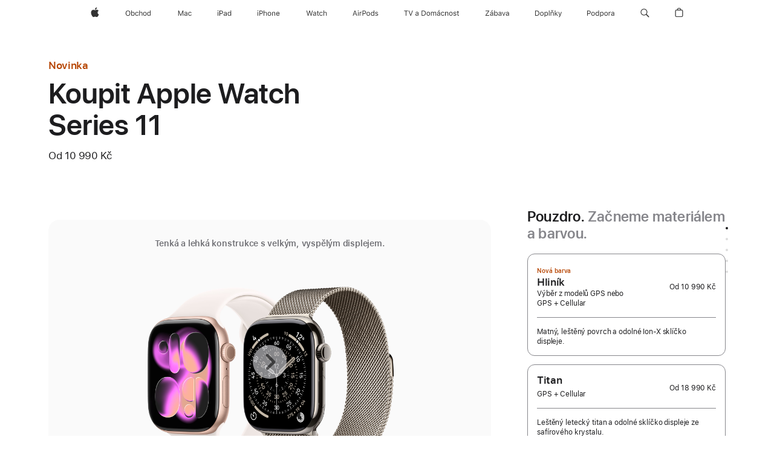

--- FILE ---
content_type: text/html;charset=utf-8
request_url: https://www.apple.com/cz/shop/buy-watch/apple-watch
body_size: 84621
content:
<!DOCTYPE html>
<html  class="cs cz nojs seg-consumer emea cs-cz " lang="cs-CZ" >
<head>


            <link rel="preconnect" href="https://store.storeimages.cdn-apple.com/4668/store.apple.com" crossorigin="anonymous">
            <link rel="dns-prefetch" href="https://store.storeimages.cdn-apple.com/4668/store.apple.com" crossorigin="anonymous">

            <link rel="preconnect" href="https://www.apple.com" crossorigin="anonymous">
            <link rel="dns-prefetch" href="https://www.apple.com" crossorigin="anonymous">

            <meta name="viewport" content="width=device-width, height=device-height, initial-scale=1" />
    <title>Koupit Apple Watch Series 11 - Apple (CZ)</title>
    <meta charset="utf-8" />
    <meta http-equiv="X-UA-Compatible" content="IE=edge,chrome=1" />    
    <meta name="format-detection" content="telephone=no" />        
         <meta name="twitter:site" content="@apple" />
        <meta property="og:description" content="Nakoupit Apple Watch Series 11. Tenké a lehké s nádherným velkým displejem. K dispozici s mobilním připojením a GPS. Koupíš na apple.com." />
        <meta property="og:locale" content="cs_CZ" />
        <meta property="og:image" content="https://store.storeimages.cdn-apple.com/1/as-images.apple.com/is/s11-case-unselect-gallery-1-202509_GEO_EMEA?wid=1200&amp;hei=630&amp;fmt=jpeg&amp;qlt=95&amp;.v=1756345107628" />
        <meta property="og:type" content="product" />
        <meta property="og:site_name" content="Apple (CZ)" />
        <meta property="og:title" content="Koupit Apple Watch Series 11" />
        <meta name="robots" content="max-image-preview:large" />
        <meta name="twitter:card" content="summary_large_image" />
        <meta property="og:url" content="https://www.apple.com/cz/shop/buy-watch/apple-watch" />
    <meta name="description" content="Nakoupit Apple Watch Series 11. Tenké a lehké s nádherným velkým displejem. K dispozici s mobilním připojením a GPS. Koupíš na apple.com." />
        
      
      
      <link rel="canonical" href="https://www.apple.com/cz/shop/buy-watch/apple-watch" />
          <script  crossorigin="anonymous"> document.cookie = "as_sfa=Mnxjenxjenx8Y3NfQ1p8Y29uc3VtZXJ8aW50ZXJuZXR8MHwwfDE; path=/; domain=apple.com; expires=Mon, 08-Jun-2026 03:01:52 GMT; Secure;"; </script>
			<script type="application/ld+json">{"@context":"https://schema.org","@type":"Product","name":"Apple Watch Series 11","url":"https://www.apple.com/cz/shop/buy-watch/apple-watch","mainEntityOfPage":"https://www.apple.com/cz/shop/buy-watch/apple-watch","offers":[{"@type":"AggregateOffer","lowPrice":10990.00,"highPrice":27690.00,"priceCurrency":"CZK","shippingDetails":{"@type":"OfferShippingDetails","shippingRate":{"@type":"MonetaryAmount","value":0,"currency":"CZK"}},"hasMerchantReturnPolicy":{"@type":"MerchantReturnPolicy","applicableCountry":"CZ","returnPolicyCategory":"https://schema.org/MerchantReturnFiniteReturnWindow","merchantReturnDays":14,"returnMethod":"https://schema.org/ReturnByMail","returnFees":"https://schema.org/FreeReturn"}}],"image":"https://store.storeimages.cdn-apple.com/1/as-images.apple.com/is/s11-case-unselect-gallery-1-202509_GEO_EMEA?wid=5120&hei=3280&fmt=jpeg&qlt=90&.v=1756345107628","description":"Nakoupit Apple Watch Series 11. Tenké a lehké s nádherným velkým displejem. K dispozici s mobilním připojením a GPS. Koupíš na apple.com."}</script>
			<script type="application/ld+json">{"@context":"https://schema.org","@type":"BreadcrumbList","itemListElement":[{"@type":"ListItem","position":"1","item":{"@id":"https://www.apple.com/cz/watch","url":"https://www.apple.com/cz/watch","name":"Watch"}},{"@type":"ListItem","position":"2","name":"Koupit Apple Watch Series 11"}]}</script>
		<script type="application/ld+json">{"@context":"https://schema.org","@type":"FAQPage","mainEntity":[{"@type":"Question","name":"Jak zjistím, jak velký řemínek si mám pořídit?","acceptedAnswer":{"@type":"Answer","text":"Řemínky k Apple Watch jsou dostupné v různých stylech a velikostech. Nejdřív vyber velikost pouzdra a styl řemínku. Pak se ti zobrazí velikosti řemínků dostupné ve vybrané kombinaci. U každého řemínku je uvedený minimální a maximální obvod zápěstí. Doporučujeme co nejpřesněji si změřit zápěstí a potom vybrat odpovídající velikost. Jestli máš zájem o Apple Watch se sportovním řemínkem, nejdřív vyber velikost pouzdra a potom velikost řemínku. K hodinkám je vždycky přibalený řemínek jen jedné velikosti. Jestli máš zájem o navlékací nebo pletený navlékací řemínek, najdi si správnou velikost pro sebe pomocí našeho průvodce. Velikosti těchhle řemínků se změnily, proto doporučujeme použít aktualizovaný průvodce velikostmi, i když už nějaký navlékací řemínek máš z dřívějška. Při nákupu navlékacího řemínku se zobrazí podrobné pokyny, jak si pomocí pomůcky k vytištění nebo běžných domácích předmětů změřit obvod zápěstí a vybrat vhodnou velikost."}},{"@type":"Question","name":"Jaký je rozdíl mezi modely GPS a GPS + Cellular?","acceptedAnswer":{"@type":"Answer","text":"Model GPS + Cellular umožňuje být neustále ve spojení s lidmi a informacemi, na kterých ti záleží – a nepotřebuješ k tomu nic než Apple Watch. S mobilním tarifem totiž můžeš posílat a přijímat textové zprávy, vyřizovat hovory, dostávat oznámení a streamovat Apple Music nebo Apple Podcasty, i když u sebe nemáš iPhone.\nNa modelu GPS je možné posílat a přijímat textové zprávy, vyřizovat hovory a dostávat oznámení, jenom když jsou Apple Watch přes Bluetooth nebo Wi-Fi připojené k iPhonu. Vestavěná GPS funguje nezávisle na iPhonu a slouží k měření vzdálenosti, sledování tempa a záznamu trasy při tréninku. Více o mobilním připojení a o tom, kteří operátoři podporují Apple Watch(Otevře se v novém okně)"}},{"@type":"Question","name":"Kteří operátoři podporují mobilní připojení Apple Watch?","acceptedAnswer":{"@type":"Answer","text":"Tarify se u jednotlivých operátorů sice liší, Poznámka 1 ale hodně jich pro Apple Watch nabízí bezplatné nebo zvýhodněné zkušební tarify. O podrobnostech se informuj u svého mobilního operátora. Více o tom, kteří operátoři podporují Apple Watch(Otevře se v novém okně)"}},{"@type":"Question","name":"Které modely iPhonu jsou s Apple Watch kompatibilní?","acceptedAnswer":{"@type":"Answer","text":"Apple Watch Ultra 3, Apple Watch Series 11 a Apple Watch SE 3 vyžadují iPhone 11 nebo novější s iOS 26 nebo novějším. Apple Watch jsou kompatibilní jenom s iPhonem.  \nFunkce se můžou změnit. Některé funkce, aplikace a služby nemusí být k dispozici ve všech oblastech nebo všech jazycích.   Zobrazit celý seznam (Otevře se v novém okně)"}},{"@type":"Question","name":"Dají se nové Apple Watch snadno nastavit a přenést do nich data?","acceptedAnswer":{"@type":"Answer","text":"Ať už Apple Watch kupuješ online, nebo v Apple Storu, jejich nastavení i přenos dat hravě zvládneš. Obsah Apple Watch se automaticky zálohuje do spárovaného iPhonu, takže Apple Watch můžeš kdykoli obnovit ze zálohy. Při zálohování iPhonu jsou součástí zálohy i data z Apple Watch. Objev s pomocí specialisty Apple, co všechno tvoje nové Apple Watch dokážou. Až tvoje Apple Watch odešleme, přijde ti pozvánka k naplánování bezplatné online konzultace, během které se specialistou můžeš probrat, co potřebuješ. Abychom tvůj čas využili naplno, ještě před konzultací si do nových Apple Watch podle našich návodů přenes data. Jak nové Apple Watch nastavit a přenést do nich data(Otevře se v novém okně)"}},{"@type":"Question","name":"Jaké mám možnosti doručení a kdy zboží dostanu?","acceptedAnswer":{"@type":"Answer","text":"Odhady doručení vycházejí z dostupnosti zboží a ze zvolené varianty doručení. Přesné datum doručení se zobrazí po zadání objednávky. \nStandardní doručení je u všech online objednávek zdarma. Zboží objednané na apple.com je možné doručit jen do země nebo oblasti nákupu. Navštiv online store oblasti, do které si výrobky chceš nechat doručit."}},{"@type":"Question","name":"Můžu Apple Watch vrátit?","acceptedAnswer":{"@type":"Answer","text":"Ano. Když si to rozmyslíš a nebudeš si Apple Watch chtít nechat, máš možnost nám je vrátit. Apple Watch je třeba vrátit v bezvadném stavu a v původním balení s veškerým příslušenstvím, manuály a návody. Vracení se řídí zásadami prodeje a refundací společnosti Apple.\nVíce o možnostech vrácení, refundace a výměny(Otevře se v novém okně)"}},{"@type":"Question","name":"Hradí společnost Apple náklady na recyklaci a nakládání s odpady?","acceptedAnswer":{"@type":"Answer","text":"Společnost Apple finančně podporuje programy shromažďování a recyklace zařízení, baterií a obalů po celém světě. Další informace o poplatcích, které společnost Apple hradí za recyklaci baterií, najdeš na regulatoryinfo.apple.com/regulation1542 (otevře se v novém okně).\nApple taky poskytuje bezplatné možnosti recyklace zařízení Apple, srovnatelných zařízení od jiných výrobců, malé elektroniky, žárovek a všech přenosných baterií. Další informace najdeš na stránce Recyklace (otevře se v novém okně)."}}]}</script>
		
	<script type="application/json" id="metrics">{"config":{"asMetrics":{"graffitiFeatures":["sectionEngagement","pageLoad"],"asMetricsFeatures":["sharedDataLayer"],"dataMule":"v1","storedEntryPointEnabled":true,"graffitiEnabled":true},"omniture":{"account":["applestoreww"],"trackingServer":"securemetrics.apple.com","internalDomains":["store.apple.com","secure.store.apple.com","secure1.store.apple.com","secure2.store.apple.com","epp.apple.com","secure1.epp.apple.com","storeint.apple.com","secure1.storeint.apple.com","www.apple.com"]},"global":{"cookieDomain":"apple.com"}},"data":{"node":"standard/home/shop_watch/family/apple_watch/select","pageName":"AOS: home/shop_watch/family/apple_watch/select","properties":{"isHomePage":false,"encryptedStoreId":"wDH79YXKHDD49JCDY","serverName":"c748000","characterSetForCountry":"UTF-8","currencyCode":"CZK","computedChannel":"AOS: Watch","storeSegmentVariable":"AOS: CZ Consumer","storeFrontId":"507826","productsString":"apple_watch","eventType":"event55","computedCustomStoreName":"AOS: Czech Consumer ","langAttribute":"cs-cz","evarDataNodesEnabled":true},"currency":"CZK","area":"shop","category":"apple_watch","sectionEngagement":[["[data-analytics-section='watch_cases-dimensionColor']","Case Finish"],["[data-analytics-section='tradein']","tradein"],["[data-analytics-section='watch_cases-dimensionCaseMaterial']","Case Material"],["[data-analytics-section='watch_cases-dimensionCaseSize']","Case size"],[".dd-watch-202409-fitness","fitness"],["[data-analytics-section='witb']","what’s in the box"],["[data-analytics-section='bandSize']","Band size"],["[data-analytics-section='applecare']","applecare"],["[data-analytics-section='bandCategories']","Band category"],["[data-analytics-section='watch_cases-dimensionConnection']","connectivity"],["[data-analytics-section='paymentOptions']","payment options"],["[data-analytics-section='buyflow-faq']","buyflow-faq"],[".dd-compare","compare"],["[data-analytics-section='summary']","summary"]],"buyflow":{"step":"select","lineOfBusiness":"watch","state":"cold","name":"apple_watch","dimensionOrder":[["watch_cases-dimensionCaseMaterial","watch_cases-dimensionCaseSize","watch_cases-dimensionConnection","watch_bands-dimensionColor","watch_bands-dimensionbandsize"]],"selectionOrder":[["watch_cases-dimensionCaseMaterial","watch_cases-dimensionCaseSize","watch_cases-dimensionConnection","watch_bands-dimensionColor","watch_bands-dimensionbandsize","tradeIn","payment","appleCare"]]}}}</script>
            <script type="application/json" id="graffiti-tags">[{"u":"","c":"sha256-h4hHMfW1aOWecH+ZudUuT/jQ3hARMakj8v0C0ePrgv0=","p":"100"},{"u":"","c":"sha256-4ZDkhD+rlR3dYpYnrBDs101Dio+hne709ceeZW8NOdc=","p":"100"},{"u":"","c":"sha256-HcMcuiGZ2Bl50LpStlpgd0rxPvHp7ozCM0RoB7bCeFM=","p":"100"},{"u":"","c":"sha256-RkQoe7XoUt/7TpFjHkSjlfDf6d0XmU6WeBm7E0lSHXk=","p":"100"}]</script>
    
    
    <link rel="image_src" href="https://store.storeimages.cdn-apple.com/1/as-images.apple.com/is/watch-og-image-202509?wid=400&amp;hei=400&amp;fmt=jpeg&amp;qlt=90&amp;.v=VnlNdElqU0IrM0h4T3F6T2UwOG82aVYwdmtWdUMzYUY2d3RlM2lWS240SDJLR3Y0SWRpTGppVElCV2ZDVjAzeTNjR1ZJRHg3aXhyR2pKbnoybHFzNTNEeFd0SDBhNGtZeE1mdHNSREV6eW8" />

            <script crossorigin="anonymous">
                     if (/(iPhone|iPod).*OS ([6-9]|[1-9][0-9]).*AppleWebKit.*Mobile.*Safari/.test(navigator.userAgent)) {
                       var headNode = document.getElementsByTagName("head")[0];
var sbNode = document.createElement('meta');
var url = decodeURI("https://www.apple.com/cz/shop/buy-watch/apple-watch");
var ses = "; " + document.cookie;
var sesParts = ses.split("; s_vi=");
ses = sesParts.length == 2 ? sesParts.pop().split(";").shift() : '';
if (ses !== '') {
    url += url.indexOf('?') >= 0 ? '&' : '?';
    url += 'ses=' + encodeURI(ses);
}
sbNode.name = 'apple-itunes-app';
sbNode.content = 'app-id=375380948, app-argument=' + url;
headNode.appendChild(sbNode);

                     }
                    else if (/(iPad).*OS ([6-9]|[1-9][0-9]).*AppleWebKit.*Mobile.*Safari/.test(navigator.userAgent)) {
                      var headNode = document.getElementsByTagName("head")[0];
var sbNode = document.createElement('meta');
var url = decodeURI("https://www.apple.com/cz/shop/buy-watch/apple-watch");
var ses = "; " + document.cookie;
var sesParts = ses.split("; s_vi=");
ses = sesParts.length == 2 ? sesParts.pop().split(";").shift() : '';
if (ses !== '') {
    url += url.indexOf('?') >= 0 ? '&' : '?';
    url += 'ses=' + encodeURI(ses);
}
sbNode.name = 'apple-itunes-app';
sbNode.content = 'app-id=375380948, app-argument=' + url;
headNode.appendChild(sbNode);

                    }
            </script>



        


<script>
window.apple = window.apple || {};
    apple.buyFlowVersionId = "v10";
    apple.buyFlowFirstStep = true;
    apple.buyFlowExpiry = 28800000;
    apple.buyFlowPath = "/cz/shop/buy-watch/apple-watch";
</script>


        

<script>
    window.asBuyFlow = window.asBuyFlow || {};
    window.asBuyFlow.sfa = 'cz';

    window.asBuyFlow.storageConfig = {
        genericPath: '/' + window.asBuyFlow.sfa + (window.apple && window.apple.buyFlowPath
            ? window.apple.buyFlowPath : (window.location.pathname + '/generic'))
    }
</script>

                        <link rel="preload" as="image" href="https://store.storeimages.cdn-apple.com/1/as-images.apple.com/is/s10-case-unselect-gallery-1-202409?wid=5120&hei=3280&fmt=p-jpg&qlt=80&.v=T1poMzZuRzBxQ1RzQmhMUHprUE5LYzNWK01TMHBhR0pZcm42OHQ2ODBjVks0VDVpelJQc3lnS0NUUk44L0hxRlBPMVJocHRGWWdEaGFBbE5iRklMb2JYa29GZjBPY1hiWFpLTmRzNE1UaEVFemdKdVpwNk9ZbmFzRnVva0YzaTU">


            	<script crossorigin="anonymous">
		window.asUnsupportedBrowserUrl = "https://www.apple.com/cz/shop/unsupported";
	</script>


<script crossorigin="anonymous">
	//replace nojs class with js on html element
	(function(html){
		html.className = html.className.replace(/\bnojs\b/,'js')
	})(document.documentElement);

	// add metric shim
	window.s = {
		t: () => {},
		tl: () => {},
		clearVars: () => {},
		pageName: 'disabled',
		disabled: true
	};
</script>

    
            <link data-srs rel="stylesheet" href="https://store.storeimages.cdn-apple.com/4668/store.apple.com/static-resources/rs-globalelements-2.20.0-e0ef1/dist/ac-globalnav.css" media="screen, print"  />




        <link data-srs rel="stylesheet" href="https://store.storeimages.cdn-apple.com/4668/store.apple.com/static-resources/rs-external-1.68.1-ed939/dist/cz/external.css" media="screen, print"  />
        <link data-srs rel="stylesheet" href="https://store.storeimages.cdn-apple.com/4668/store.apple.com/static-resources/rs-vendor-1.31.0-51e19/dist/common-css@1.2.0/dist/common.css" media="screen, print"  />
        <link data-srs rel="stylesheet" href="https://store.storeimages.cdn-apple.com/4668/store.apple.com/static-resources/rs-watch-3.13.5-c936a/dist/step1evolution.css" media="screen, print"  />

        <link data-srs rel="stylesheet" href="https://www.apple.com/wss/fonts?families=SF+Pro,v3:200,300,400,500,600|SF+Pro+Icons,v3|Apple+Monochrome+Emoji,v3|Apple+Monochrome+Emoji+Ind,v2|Graphik,v1"  />

    


<link rel="stylesheet" href="https://store.storeimages.cdn-apple.com/4668/store.apple.com/shop/Catalog/regional/amr/css/aos-overrides.css" media="screen, print" />

<link rel="stylesheet" href="https://store.storeimages.cdn-apple.com/4668/store.apple.com/shop/Catalog/global/css/dd/buy-flow/watch.css" media="screen, print" />
<link rel="stylesheet" href="https://store.storeimages.cdn-apple.com/4668/store.apple.com/shop/Catalog/global/css/web/fee/buy-flow/watch/as-watch-step1.css" media="screen, print" />

	<script crossorigin="anonymous">
		window.irOn=true;
	</script>

    <script crossorigin="anonymous">
        window.ECHO_CONFIG = {
            metadata: {
                environment: "",
                format: "common",
                fmt: "common",
                region: "emea",
                country: "CZ",
                sf: "cz",
                segment: "Consumer",
                locale: "cs-cz",
                referer: document.referrer,
                node: "standard/home/shop_watch/family/apple_watch/select",
                pageResource: "watch-3",
                feature: "step1evolution",
                targetEnabled: "false"
            },
            config: {
                "pageViewId": Math.random().toString(36).substring(2, 12) + '-' + Date.now().toString(36),
                "app": "com.apple.www.Store",
                "delaySendingPageViewDataMS": 500,
                "nonEssentialEventSampleRatePct": 0.1,
                "altTextEventSampleRatePct": 1.0,
                "customEventSampleRatePct": 25.0,
                "interactionEventSampleRatePct": 100.0,
                "performanceMeasureEventSampleRatePct": 5.0,
                "performanceNowEventSampleRatePct": 65.0,
                "resourceEventSampleRatePct": 5.0,
                "rumEventSampleRatePct": 25.0,
                "performanceMeasurePollingIntervalMS": 1000,
                "performanceMeasuresToReport": "".split(','),
                "resourceDisallowedResourceList": "securemetrics.apple.com".split(','),
                "resourcePollingIntervalMS": 2001,
                "sendErrors": true,
                "sendPageViewData": true,
                "sendResourceData":  true,
                "url": "https://xp.apple.com/report/2/xp_aos_clientperf,/shop/mdp/api/echo",
                "echoSubDomainName": "https://www.apple.com",
                "passiveEventIngestionUrl": "https://xp.apple.com/report/2/xp_aos_clientperf",
                "criticalEventIngestionUrl": "/shop/mdp/api/echo",
                "sendLoggingData": true,
                "eventListeners": null || {},
                "preLoadErrors": []
            }
        };

        window.ECHO_CONFIG.config.preLoadErrorListener = window.addEventListener('error', (event) => {
            window.ECHO_CONFIG.config.preLoadErrors.push(event);
        });

        window.AS_LOG_LEVEL = "ERROR";
    </script>


    
        <script data-srs

            src="https://store.storeimages.cdn-apple.com/4668/store.apple.com/static-resources/rs-external-1.68.1-ed939/dist/unsupportedBrowser.min.js"


         nomodule crossorigin="anonymous" integrity="sha384-xA4aSWL+MVd9UwGaciKIe6Ws2in1+cSOXfCZ/KgWWJeJ1eBDhPaftM2S97id4HfU"></script>
        <script data-srs

            src="https://store.storeimages.cdn-apple.com/4668/store.apple.com/static-resources/rs-echo-3.30.0-4f384/dist/echo.min.js"


         async crossorigin="anonymous" type="module" integrity="sha384-57kiFvsJ04kQkvJLsrJE9W6XZak+iSEPGJQnsO/qAdQJUo1Va2/XR8OWd9gD/K+B"></script>
        <script data-srs

            src="https://store.storeimages.cdn-apple.com/4668/store.apple.com/static-resources/rs-external-1.68.1-ed939/dist/external.js"


         crossorigin="anonymous" integrity="sha384-7UgHstVfwyQwDgXfwurVWh+HWOaKwNIYeZ5LVRPd7ydcPqb6tijs/y8E86ncDJSW"></script>
        <script data-srs

            src="https://store.storeimages.cdn-apple.com/4668/store.apple.com/static-resources/rs-external-1.68.1-ed939/dist/log.js"


         crossorigin="anonymous" integrity="sha384-LLtjA+VZTCx6UvMkbBiY8rm4va9KSPyu1dR1l67jFCnp/Kyuuf2KbM00MtPKB5zQ"></script>
        <script data-srs

            src="https://store.storeimages.cdn-apple.com/4668/store.apple.com/static-resources/rs-vendor-1.31.0-51e19/dist/adobe-appmeasurement@2.23.0/third-party/js/AppMeasurement.js"


         crossorigin="anonymous" integrity="sha384-F1AYDcGm0yYcO+ZUQ5n1Anuylmy4hDT+UjPesrQBpHh8174rgghpI9rMLgq1vgfs"></script>
        <script data-srs

            src="https://store.storeimages.cdn-apple.com/4668/store.apple.com/static-resources/rs-analytics-1.7.2-ea03f/dist/analytics.js"


         crossorigin="anonymous" integrity="sha384-iVDt7peSCxNGQKH75J1IY/iKl6idx4CnTPO8dksXlKqujqBQrxmici8SOw4Dqlw0"></script>
        <script data-srs

            src="https://store.storeimages.cdn-apple.com/4668/store.apple.com/static-resources/rs-vendor-1.31.0-51e19/dist/lodash@4.17.21/lodash.min.js"


         crossorigin="anonymous" integrity="sha384-H6KKS1H1WwuERMSm+54dYLzjg0fKqRK5ZRyASdbrI/lwrCc6bXEmtGYr5SwvP1pZ"></script>
        <script data-srs

            src="https://store.storeimages.cdn-apple.com/4668/store.apple.com/static-resources/rs-vendor-1.31.0-51e19/dist/react@18.2.0/umd/react.production.min.js"


         crossorigin="anonymous" integrity="sha384-tMH8h3BGESGckSAVGZ82T9n90ztNXxvdwvdM6UoR56cYcf+0iGXBliJ29D+wZ/x8"></script>
        <script data-srs

            src="https://store.storeimages.cdn-apple.com/4668/store.apple.com/static-resources/rs-vendor-1.31.0-51e19/dist/react-dom@18.2.0/umd/react-dom.production.min.js"


         crossorigin="anonymous" integrity="sha384-bm7MnzvK++ykSwVJ2tynSE5TRdN+xL418osEVF2DE/L/gfWHj91J2Sphe582B1Bh"></script>
        <script data-srs

            src="https://store.storeimages.cdn-apple.com/4668/store.apple.com/static-resources/rs-watch-3.13.5-c936a/dist/step1evolution.js"


         crossorigin="anonymous" integrity="sha384-BK5lMGLR9yLeMRrM020+m3TyuDt5LYmjlRs3+KNNzaMsY5Grf3Pk8d/SY4ELEu+A"></script>

        <script data-srs src="https://store.storeimages.cdn-apple.com/4668/store.apple.com/static-resources/rs-globalelements-2.20.0-e0ef1/dist/ac-globalnav.umd.js" defer crossorigin="anonymous" integrity="sha384-2VfvJpAfs3Z/4i+I+F4Ygb84rD642EhD4Xovy+V0ynqTvl2DUapTR3OqN+/Q2Gao"></script>
    <script data-srs src="https://store.storeimages.cdn-apple.com/4668/store.apple.com/static-resources/rs-globalelements-2.20.0-e0ef1/dist/globalelements.js" crossorigin="anonymous" integrity="sha384-Vd4M0TI5DAjH73dnM/hI4oN/2/mxN9SrrUwWVLjAtD3r4q5hE2DcNVMnjkwpAinh"></script>








    


        <script id="shldVerify" type="module" crossorigin="anonymous" src="/shop/shld/v1/verify.js"></script>
        <script crossorigin="anonymous">
            window.shldConfig= {
                isEnabled: true
            };
        </script>

    <script crossorigin="anonymous">
        (function () {
            const logger = typeof window.Log === "function" ? window.Log("pixel") : window.console;

            try {
                function sanitizeAndNormalizePathname(pathname) {
                    let newPathname = pathname;
                    let decodedPathname;

                    try {
                        decodedPathname = decodeURIComponent(pathname);
                    } catch (error) {
                        decodedPathname = pathname;
                    }

                    // first handle /storepickup and /<sf>/storepickup
                    if (decodedPathname.includes('/storepickup')) {
                        newPathname = '/storepickup';
                    }

                    // then handle /store and /<sf>/store
                    else if (decodedPathname.includes('/store')) {
                        const base = '/store';
                        const path = decodedPathname.split('/store')[1];
                        newPathname = `${base}${path}`;
                    }

                    // handle /search and /<sf>/search
                    else if (decodedPathname.includes('/search')) {
                        newPathname = '/search';
                    }

                    // handle /giftcard and /<sf>/giftcard
                    else if (decodedPathname.includes('/giftcard')) {
                        newPathname = '/giftcard';
                    }

                    // handle /shop/bag/saved_bag and /<sf>/shop/bag/saved_bag
                    else if (decodedPathname.includes('/shop/bag/saved_bag')) {
                        const base = '/shop/bag/saved_bag';
                        newPathname = `${base}`;
                    }

                    // handle /shop/order and /<sf>/shop/order
                    else if (decodedPathname.includes('/shop/bag')) {
                        const base = '/shop/bag';
                        newPathname = `${base}`;
                    }

                    // handle /shop/order and /<sf>/shop/order
                    else if (decodedPathname.includes('/shop/pdpAddToBag')) {
                        const base = '/shop/pdpAddToBag';
                        newPathname = `${base}`;
                    }

                    // handle /shop/order and /<sf>/shop/order
                    else if (decodedPathname.includes('/shop/order')) {
                        const base = '/shop/order';
                        const path = decodedPathname
                            .split(base)[1]
                            .replace(/\d/g, '0')
                            .replace(/[\w.-]+@[\w.-]+\.\w+/g, 'user@example.com');
                        newPathname = `${base}${path}`;
                    }

                    // handle /shop/recap and /<sf>/shop/recap
                    else if (decodedPathname.includes('/shop/recap')) {
                        const base = '/shop/recap';
                        newPathname = `${base}`;
                    }

                    // handle /shop/start and /<sf>/shop/start
                    else if (decodedPathname.includes('/shop/start')) {
                        const base = '/shop/start';
                        newPathname = `${base}`;
                    }

                    // handle /shop/confirm and /<sf>/shop/confirm
                    else if (decodedPathname.includes('/shop/confirm')) {
                        const base = '/shop/confirm';
                        newPathname = `${base}`;
                    }

                    // handle /shop/posThankYou and /<sf>/shop/posThankYou
                    else if (decodedPathname.includes('/shop/posThankYou')) {
                        const base = '/shop/posThankYou';
                        newPathname = `${base}`;
                    }

                    // handle /shop/yoursaves and /<sf>/shop/yoursaves
                    else if (decodedPathname.includes('/shop/yoursaves')) {
                        const base = '/shop/yoursaves';
                        newPathname = `${base}`;
                    }

                    // handle /shop and /<sf>/shop
                    else if (decodedPathname.includes('/shop')) {
                        const base = '/shop';
                        const path = decodedPathname.split('/shop')[1];
                        newPathname = `${base}${path}`;
                    }

                    // handle %
                    if (newPathname.includes('%')) {
                        newPathname = newPathname.split('%')[0];
                    }

                    return newPathname;
                }

                function getSanitizedLocation(location) {
                    if (!location) {
                        return {};
                    }
                    const newLocation = new URL(location);
                    if (newLocation.protocol.startsWith('http')) {
                        return newLocation;
                    }
                    newLocation.pathname = 'pathname';
                    return newLocation;
                }

                function getAosSanitizedLocation(location) {
                    const sanitizedLocation = getSanitizedLocation(location);

                    const normalizedPath = sanitizeAndNormalizePathname(sanitizedLocation.pathname);

                    sanitizedLocation.hash = '';
                    sanitizedLocation.href = `${sanitizedLocation.protocol}//${sanitizedLocation.host}${normalizedPath}`;
                    sanitizedLocation.password = '';
                    sanitizedLocation.pathname = normalizedPath;
                    sanitizedLocation.search = '';

                    return sanitizedLocation;
                }

                const sanitizedLocation = getAosSanitizedLocation(window.location);

                function getPageShopPath(pathname) {
                    let newPathname = pathname;

                    // handle /shop/product and /<sf>/shop/product
                    if (newPathname.includes('/shop/product')) {
                        const base = '/shop/product';
                        newPathname = `${base}`;
                    }

                    const pathElements = newPathname.split('/');

                    if (pathElements.length <= 5) {
                        return newPathname;
                    }

                    return pathElements.slice(0, 4).join('/');
                }

                const pageViewId = window.ECHO_CONFIG && window.ECHO_CONFIG.config && window.ECHO_CONFIG.config.pageViewId;
                const referrer = document.referrer.includes('apple.com') ? getAosSanitizedLocation(document.referrer).href : document.referrer;
                const host = sanitizedLocation.host;
                const pageHostname = sanitizedLocation.hostname;
                const pagePathname = sanitizedLocation.pathname;
                const pageUrl = sanitizedLocation.href;
                const pageShopPath = getPageShopPath(sanitizedLocation.pathname);
                const recordTime=Date.now();
                const src = `https://www.apple.com/shop/mdp/echo/echo.png?pageViewId=${pageViewId}&recordTime=${recordTime}&referrer=${referrer}&referer=${referrer}&host=${host}&pageHostname=${pageHostname}&pageUrl=${pageUrl}&pagePathname=${pagePathname}&pageShopPath=${pageShopPath}&eventType=pageview&environment=&format=common&region=emea&country=CZ&sf=cz&segment=Consumer&locale=cs-cz&node=standard/home/shop_watch/family/apple_watch/select&pageResource=watch-3&feature=step1evolution`;
                const pixelScript = document.createElement("img");

                pixelScript.setAttribute("src", src);
            } catch (e) {
                logger.error(e);
            }
        })();
    </script>

    <noscript>
        <img src="https://www.apple.com/shop/mdp/echo/echo.png?pageViewId=no-js&recordTime=no-js&referrer=no-js&referer=no-js&host=no-js&pageHostname=no-js&pageUrl=no-js&pagePathname=no-js&pageShopPath=no-js&eventType=pageview&environment=&format=common&region=emea&country=CZ&sf=Consumer&segment=Consumer&locale=cs-cz&node=standard/home/shop_watch/family/apple_watch/select&pageResource=watch-3&feature=step1evolution" width="1" height="1" />
    </noscript>



        <script crossorigin="anonymous">
            window.dynamicFootnotesConfig = {
                dynamicSymbols: ["<sup>i</sup>","<sup>ii</sup>","<sup>※</sup>","<sup>※※</sup>","<sup>I</sup>","<sup>II</sup>","<sup>±</sup>","<sup>±±</sup>","°","<sup>°°</sup>"],
                selector: "div.footnotes",
                footnoteElementType: "p",
                footnoteElementDataAttr: "data-dynamic-footnote",
                placeholderRegex: /{footnote\.(.*?)}/g,
                placeholderIdFindFn: function (str) {
                    return str.split(".")[1].split("}")[0]
                },
                symbolCache: {},
                nextSymbolIndex: 0
            };
        </script>

        <script crossorigin="anonymous">
            window.dynamicHashConfig = {
                // should match something like '__hash__'
                placeholderRegex: /__hash__/g,
            };

            window.dcpConfig = {
                mzoneUrl: "/cz/shop/personalization",
                mzoneParamPrefix: "mz",
                moduleBaseUrl: "/cz/shop/content-module",
                timeoutMS: 2000,
                enabled: true,
                mzoneIdList: [],
                mzoneMap: {},
                dataAttr: 'data-mzone',
                dynamicDataAttr: 'data-mzone-dynamic-content',
                acStatusConfigGetter: function () {
                    var acConfig = window.acSetup;

                    if (!acConfig) {
                        return false;
                    }

                    return {
                        merchantIdentifier: acConfig.merchantIdentifier || '',
                        signature: acConfig.signature || '',
                        signedFields: acConfig.signedFields || null
                    };
                },
                analytics: {
                    attributesToAddToModules: [
                        { key: "role", value: "listitem", type: "string" },
                        { key: "data-rule-id", value: "ruleId", type: "moduleProperty" },
                        { key: "data-module-id", value: "moduleId", type: "moduleProperty" }
                    ],
                    selectorsToIgnore: [".dcp-module-hook", "style", "script", "noscript"],
                }
            };
        </script>



                        <script src="https://graffiti-tags.apple.com/public/aos/prod/ucp6/h4hHMfW1aOWecH_ZudUuT-jQ3hARMakj8v0C0ePrgv0.js" integrity="sha256-h4hHMfW1aOWecH+ZudUuT/jQ3hARMakj8v0C0ePrgv0=" crossorigin="anonymous"></script>
            <script src="https://graffiti-tags.apple.com/public/aos/prod/ucp6/4ZDkhD_rlR3dYpYnrBDs101Dio_hne709ceeZW8NOdc.js" integrity="sha256-4ZDkhD+rlR3dYpYnrBDs101Dio+hne709ceeZW8NOdc=" crossorigin="anonymous"></script>
            <script src="https://graffiti-tags.apple.com/public/aos/prod/ucp6/HcMcuiGZ2Bl50LpStlpgd0rxPvHp7ozCM0RoB7bCeFM.js" integrity="sha256-HcMcuiGZ2Bl50LpStlpgd0rxPvHp7ozCM0RoB7bCeFM=" crossorigin="anonymous"></script>
            <script src="https://graffiti-tags.apple.com/public/aos/prod/ucp6/RkQoe7XoUt-7TpFjHkSjlfDf6d0XmU6WeBm7E0lSHXk.js" integrity="sha256-RkQoe7XoUt/7TpFjHkSjlfDf6d0XmU6WeBm7E0lSHXk=" crossorigin="anonymous"></script>



    

<script crossorigin="anonymous">
	if(!/dssid2/.test(document.cookie) || !/as_dc/.test(document.cookie)) {
		document.addEventListener('DOMContentLoaded', () => {
			const ie = document.createElement("IMG");
			ie.src = '/cz/shop/dc';
			ie.width = 1;
			ie.height = 1;
			ie.style.display = "none";
			ie.alt = "";
			document.body.appendChild(ie);
		});
	}
</script>


    


</head>

    <body  class="product-decision black-opaque as-theme-light-heroimage watch">
            <div class="metrics">
            <noscript>
        <img src="https://securemetrics.apple.com/b/ss/applestoreww/1/H.8--NS/0?pageName=No-Script:AOS%3A+home%2Fshop_watch%2Ffamily%2Fapple_watch%2Fselect" height="1" width="1" alt=""/>
    </noscript>


        
        	<script></script>


        
        
    <script crossorigin="anonymous">
            if (window.asMetrics && window.asMetrics.initialize) {
                window.asMetrics.initialize();
            }
    </script>


    </div>




<script crossorigin="anonymous">
	if(!/dssid2/.test(document.cookie) || !/as_dc/.test(document.cookie)) {
		document.addEventListener('DOMContentLoaded', () => {
			const ie = document.createElement("IMG");
			ie.src = '/cz/shop/dc';
			ie.width = 1;
			ie.height = 1;
			ie.style.display = "none";
			ie.alt = "";
			document.body.appendChild(ie);
		});
	}
</script>




        <div id="page">
<img src="/cz/shop/beacon/atb" class="ir visuallyhidden" alt="" width="1" height="1"  />
            


    <script id="aos-gn-links" type="application/json">
    {  "educationrouting" : "https://www.apple.com/cz/shop/browse/home/education_routing",  "special_deals" : "https://www.apple.com/cz/shop/refurbished",  "buy_iphone/iphone_se" : "https://www.apple.com/cz/iphone",  "buy_mac" : "https://www.apple.com/cz/shop/buy-mac",  "edu_store" : "https://www.apple.com/cz-edu/store",  "order/list" : "https://secure.store.apple.com/cz/shop/order/list",  "buy_airtag/airtag" : "https://www.apple.com/cz/shop/browse/home/shop_airtag/family/airtag",  "buy_watch" : "https://www.apple.com/cz/shop/buy-watch",  "ipad/keyboards" : "https://www.apple.com/cz/shop/ipad/accessories/keyboards",  "ipad/accessories" : "https://www.apple.com/cz/shop/ipad/accessories",  "accessories/all_accessories/made_by_apple" : "https://www.apple.com/cz/shop/accessories/all/made-by-apple",  "watch/bands" : "https://www.apple.com/cz/shop/watch/bands",  "buy_homepod/homepod_mini" : "https://www.apple.com/cz/shop/homepod/family/homepod-mini",  "eppstore/veteransandmilitary" : "https://www.apple.com/cz/",  "studio/apple_watch" : "https://www.apple.com/cz/shop/studio/apple-watch?fae=true",  "payment_plan" : "https://www.apple.com/cz/shop/browse/finance/PaypalFinancingLandingPage",  "buy_homepod/homepod" : "https://www.apple.com/cz/shop/homepod/family/homepod",  "buy_tv/apple_tv_4k" : "https://www.apple.com/cz/shop/tv/family/apple-tv-4k",  "trade_in" : "https://www.apple.com/cz/shop/trade-in",  "mac/accessories" : "https://www.apple.com/cz/shop/mac/accessories",  "accessories/all_accessories/beats_featured" : "https://www.apple.com/cz/shop/accessories/all/beats-featured",  "buy_iphone/carrier_offers" : "https://www.apple.com/cz/shop/buy-iphone/carrier-offers",  "store" : "https://www.apple.com/cz/store",  "watch/accessories" : "https://www.apple.com/cz/shop/watch/accessories",  "buy_ipad" : "https://www.apple.com/cz/shop/buy-ipad",  "buy_iphone" : "https://www.apple.com/cz/shop/buy-iphone",  "smart_home/accessories" : "https://www.apple.com/cz/shop/smart-home/accessories",  "buy_iphone/iphone_12" : "https://www.apple.com/cz/iphone",  "buy_iphone/iphone_13" : "https://www.apple.com/cz/iphone",  "iphone/accessories" : "https://www.apple.com/cz/shop/iphone/accessories",  "buy_accessories" : "https://www.apple.com/cz/shop/accessories/all"}
    </script>


            <meta name="aos-gn-template" content="2.18.1-SNAPSHOT - Tue Jul 22 2025 12:19:03 GMT-0700 (Pacific Daylight Time)" />
            <meta name="globalnav-store-key" content="SJHJUH4YFCTTPD4F4" />
            <meta name="globalnav-search-field[action]" content="/cz/search" />
            <meta name="globalnav-submenus-enabled" content="true" data-ff-enabled data-cms />
            <meta name="globalmessage-segment-redirect" content="true" data-cms />
            <meta name="globalnav-search-suggestions-enabled" content="true" data-cms />
            <meta name="globalnav-bag-flyout-enabled" content="true" data-cms />








<div id="globalheader">
  <aside id="globalmessage-segment" lang="cs-CZ" dir="ltr" class="globalmessage-segment">
    <ul class="globalmessage-segment-content" data-strings="{&quot;view&quot;:&quot;{%STOREFRONT%} – Obchod&quot;,&quot;segments&quot;:{&quot;eduInd&quot;:&quot;Obchod pro školství&quot;,&quot;other&quot;:&quot;Obchod&quot;},&quot;exit&quot;:&quot;Odejít&quot;}"></ul>
  </aside>
  <nav id="globalnav" lang="cs-CZ" dir="ltr" aria-label="Globální" data-analytics-element-engagement-start="globalnav:onFlyoutOpen" data-analytics-element-engagement-end="globalnav:onFlyoutClose" data-store-api="https://www.apple.com/cz/shop/bag/status" data-analytics-activitymap-region-id="global nav" data-analytics-region="global nav" class="globalnav no-js">
    <div class="globalnav-content">
      <div class="globalnav-item globalnav-menuback">
        <button class="globalnav-menuback-button" aria-label="Hlavní nabídka">
          <span class="globalnav-chevron-icon"><svg height="48" viewbox="0 0 9 48" width="9" xmlns="http://www.w3.org/2000/svg">
              <path d="m1.5618 24.0621 6.5581-6.4238c.2368-.2319.2407-.6118.0088-.8486-.2324-.2373-.6123-.2407-.8486-.0088l-7 6.8569c-.1157.1138-.1807.2695-.1802.4316.001.1621.0674.3174.1846.4297l7 6.7241c.1162.1118.2661.1675.4155.1675.1577 0 .3149-.062.4326-.1846.2295-.2388.2222-.6187-.0171-.8481z"></path></svg></span>
        </button>
      </div>
      <ul id="globalnav-list" class="globalnav-list">
        <li data-analytics-element-engagement="globalnav hover - apple" class="globalnav-item globalnav-item-apple">
          <a href="https://www.apple.com/cz/" data-globalnav-item-name="apple" data-analytics-title="apple home" aria-label="Apple" class="globalnav-link globalnav-link-apple" data-autom="gn_apple"><span class="globalnav-image-regular globalnav-link-image"><svg height="44" viewbox="0 0 14 44" width="14" xmlns="http://www.w3.org/2000/svg">
                <path d="m13.0729 17.6825a3.61 3.61 0 0 0 -1.7248 3.0365 3.5132 3.5132 0 0 0 2.1379 3.2223 8.394 8.394 0 0 1 -1.0948 2.2618c-.6816.9812-1.3943 1.9623-2.4787 1.9623s-1.3633-.63-2.613-.63c-1.2187 0-1.6525.6507-2.644.6507s-1.6834-.9089-2.4787-2.0243a9.7842 9.7842 0 0 1 -1.6628-5.2776c0-3.0984 2.014-4.7405 3.9969-4.7405 1.0535 0 1.9314.6919 2.5924.6919.63 0 1.6112-.7333 2.8092-.7333a3.7579 3.7579 0 0 1 3.1604 1.5802zm-3.7284-2.8918a3.5615 3.5615 0 0 0 .8469-2.22 1.5353 1.5353 0 0 0 -.031-.32 3.5686 3.5686 0 0 0 -2.3445 1.2084 3.4629 3.4629 0 0 0 -.8779 2.1585 1.419 1.419 0 0 0 .031.2892 1.19 1.19 0 0 0 .2169.0207 3.0935 3.0935 0 0 0 2.1586-1.1368z"></path></svg></span><span class="globalnav-image-compact globalnav-link-image"><svg height="48" viewbox="0 0 17 48" width="17" xmlns="http://www.w3.org/2000/svg">
                <path d="m15.5752 19.0792a4.2055 4.2055 0 0 0 -2.01 3.5376 4.0931 4.0931 0 0 0 2.4908 3.7542 9.7779 9.7779 0 0 1 -1.2755 2.6351c-.7941 1.1431-1.6244 2.2862-2.8878 2.2862s-1.5883-.734-3.0443-.734c-1.42 0-1.9252.7581-3.08.7581s-1.9611-1.0589-2.8876-2.3584a11.3987 11.3987 0 0 1 -1.9373-6.1487c0-3.61 2.3464-5.523 4.6566-5.523 1.2274 0 2.25.8062 3.02.8062.734 0 1.8771-.8543 3.2729-.8543a4.3778 4.3778 0 0 1 3.6822 1.841zm-6.8586-2.0456a1.3865 1.3865 0 0 1 -.2527-.024 1.6557 1.6557 0 0 1 -.0361-.337 4.0341 4.0341 0 0 1 1.0228-2.5148 4.1571 4.1571 0 0 1 2.7314-1.4078 1.7815 1.7815 0 0 1 .0361.373 4.1487 4.1487 0 0 1 -.9867 2.587 3.6039 3.6039 0 0 1 -2.5148 1.3236z"></path></svg></span><span class="globalnav-link-text">Apple</span></a>
        </li>
        <li class="globalnav-item globalnav-menu" data-topnav-flyout-item="menu" data-topnav-flyout-label="Menu" role="none">
          <div class="globalnav-flyout" data-topnav-flyout="menu">
            <div class="globalnav-menu-list">
              <div data-analytics-element-engagement="globalnav hover - store" class="globalnav-item globalnav-item-store globalnav-item-menu">
                <ul class="globalnav-submenu-trigger-group" role="none">
                  <li class="globalnav-submenu-trigger-item">
                    <a href="/cz/store" data-globalnav-item-name="store" data-topnav-flyout-trigger-compact="" data-analytics-title="store" data-analytics-element-engagement="hover - store" aria-label="Obchod" class="globalnav-link globalnav-submenu-trigger-link globalnav-link-store" data-autom="gn_store"><span class="globalnav-link-text-container"><span class="globalnav-image-regular globalnav-link-image"><svg height="44" viewbox="0 0 45 44" width="45" xmlns="http://www.w3.org/2000/svg">
                            <path d="m9.5078 21.7695c0 2.7012-1.4648 4.4297-3.8789 4.4297-2.4258 0-3.8789-1.7227-3.8789-4.4297 0-2.7188 1.4883-4.4238 3.8789-4.4238 2.4023 0 3.8789 1.7109 3.8789 4.4238zm-6.6738 0c0 2.0977 1.0371 3.457 2.7949 3.457 1.7344 0 2.7949-1.3594 2.7949-3.457 0-2.1152-1.0664-3.4512-2.7949-3.4512-1.7227.0001-2.7949 1.336-2.7949 3.4512zm9.1264 3.2227h-.0938v1.0078h-.9609v-8.8242h1.0078v3.5039h.0938c.3457-.6797 1.1133-1.1074 1.9805-1.1074 1.6055 0 2.6484 1.2832 2.6484 3.2695 0 1.9746-1.0488 3.2695-2.6484 3.2695-.8789 0-1.6289-.416-2.0274-1.1191zm-.0703-2.1504c0 1.459.7148 2.3613 1.8633 2.3613 1.1543 0 1.8398-.8848 1.8398-2.3613s-.6855-2.3613-1.8398-2.3613c-1.1484 0-1.8633.9023-1.8633 2.3613zm10.1748-1.2246c-.1641-.627-.7207-1.1367-1.6289-1.1367-1.1367 0-1.8516.9082-1.8516 2.3379 0 1.459.7266 2.3848 1.8516 2.3848.8496 0 1.4414-.3926 1.6289-1.1074h1.0195c-.1816 1.1602-1.125 2.0156-2.6426 2.0156-1.7695 0-2.9004-1.2832-2.9004-3.293 0-1.9688 1.125-3.2461 2.8945-3.2461 1.5352 0 2.4727.9199 2.6484 2.0449zm2.2066-4.4414h1.0078v3.5039h.0938c.3164-.6973.9785-1.1074 1.9453-1.1074 1.3359 0 2.1797.8555 2.1797 2.3379v4.0898h-1.0078v-3.8438c0-1.1191-.5039-1.6758-1.459-1.6758-1.1309 0-1.752.7148-1.752 1.7812v3.7384h-1.0078zm6.3901 5.666c0-2.0332 1.1133-3.2695 2.9121-3.2695s2.9121 1.2363 2.9121 3.2695c0 2.0273-1.1133 3.2695-2.9121 3.2695s-2.9121-1.2422-2.9121-3.2695zm4.7813 0c0-1.5-.6738-2.3613-1.8691-2.3613s-1.8691.8613-1.8691 2.3613c0 1.4941.6738 2.3613 1.8691 2.3613s1.8691-.8672 1.8691-2.3613zm1.9487 0c0-1.9805 1.0488-3.2695 2.6543-3.2695.8789 0 1.623.416 1.9805 1.1074h.0879v-3.5039h1.0078v8.8242h-.9609v-1.0078h-.0938c-.3984.7031-1.1484 1.1191-2.0215 1.1191-1.6172 0-2.6543-1.2832-2.6543-3.2695zm1.043 0c0 1.4766.6914 2.3613 1.8457 2.3613 1.1484 0 1.8574-.9023 1.8574-2.3613 0-1.4473-.7148-2.3613-1.8574-2.3613-1.1485 0-1.8457.8906-1.8457 2.3613z"></path></svg></span><span class="globalnav-link-text">Obchod</span></span></a>
                  </li>
                </ul>
              </div>
              <div data-analytics-element-engagement="globalnav hover - mac" class="globalnav-item globalnav-item-mac globalnav-item-menu">
                <ul class="globalnav-submenu-trigger-group" role="none">
                  <li class="globalnav-submenu-trigger-item">
                    <a href="https://www.apple.com/cz/mac/" data-globalnav-item-name="mac" data-topnav-flyout-trigger-compact="" data-analytics-title="mac" data-analytics-element-engagement="hover - mac" aria-label="Mac" class="globalnav-link globalnav-submenu-trigger-link globalnav-link-mac" data-autom="gn_mac"><span class="globalnav-link-text-container"><span class="globalnav-image-regular globalnav-link-image"><svg height="44" viewbox="0 0 23 44" width="23" xmlns="http://www.w3.org/2000/svg">
                            <path d="m8.1558 25.9987v-6.457h-.0703l-2.666 6.457h-.8907l-2.666-6.457h-.0703v6.457h-.9844v-8.4551h1.2246l2.8945 7.0547h.0938l2.8945-7.0547h1.2246v8.4551zm2.5166-1.7696c0-1.1309.832-1.7812 2.3027-1.8691l1.8223-.1113v-.5742c0-.7793-.4863-1.207-1.4297-1.207-.7559 0-1.2832.2871-1.4238.7852h-1.0195c.1348-1.0137 1.1309-1.6816 2.4785-1.6816 1.541 0 2.4023.791 2.4023 2.1035v4.3242h-.9609v-.9318h-.0938c-.4102.6738-1.1016 1.043-1.9453 1.043-1.2246 0-2.1328-.7266-2.1328-1.8809zm4.125-.5859v-.5801l-1.6992.1113c-.9609.0645-1.3828.3984-1.3828 1.0312 0 .6445.5449 1.0195 1.2773 1.0195 1.0371.0001 1.8047-.6796 1.8047-1.5819zm6.958-2.0273c-.1641-.627-.7207-1.1367-1.6289-1.1367-1.1367 0-1.8516.9082-1.8516 2.3379 0 1.459.7266 2.3848 1.8516 2.3848.8496 0 1.4414-.3926 1.6289-1.1074h1.0195c-.1816 1.1602-1.125 2.0156-2.6426 2.0156-1.7695 0-2.9004-1.2832-2.9004-3.293 0-1.9688 1.125-3.2461 2.8945-3.2461 1.5352 0 2.4727.9199 2.6484 2.0449z"></path></svg></span><span class="globalnav-link-text">Mac</span></span></a>
                  </li>
                </ul>
              </div>
              <div data-analytics-element-engagement="globalnav hover - ipad" class="globalnav-item globalnav-item-ipad globalnav-item-menu">
                <ul class="globalnav-submenu-trigger-group" role="none">
                  <li class="globalnav-submenu-trigger-item">
                    <a href="https://www.apple.com/cz/ipad/" data-globalnav-item-name="ipad" data-topnav-flyout-trigger-compact="" data-analytics-title="ipad" data-analytics-element-engagement="hover - ipad" aria-label="iPad" class="globalnav-link globalnav-submenu-trigger-link globalnav-link-ipad" data-autom="gn_ipad"><span class="globalnav-link-text-container"><span class="globalnav-image-regular globalnav-link-image"><svg height="44" viewbox="0 0 24 44" width="24" xmlns="http://www.w3.org/2000/svg">
                            <path d="m14.9575 23.7002c0 .902-.768 1.582-1.805 1.582-.732 0-1.277-.375-1.277-1.02 0-.632.422-.966 1.383-1.031l1.699-.111zm-1.395-4.072c-1.347 0-2.343.668-2.478 1.681h1.019c.141-.498.668-.785 1.424-.785.944 0 1.43.428 1.43 1.207v.574l-1.822.112c-1.471.088-2.303.738-2.303 1.869 0 1.154.908 1.881 2.133 1.881.844 0 1.535-.369 1.945-1.043h.094v.931h.961v-4.324c0-1.312-.862-2.103-2.403-2.103zm6.769 5.575c-1.155 0-1.846-.885-1.846-2.361 0-1.471.697-2.362 1.846-2.362 1.142 0 1.857.914 1.857 2.362 0 1.459-.709 2.361-1.857 2.361zm1.834-8.027v3.503h-.088c-.358-.691-1.102-1.107-1.981-1.107-1.605 0-2.654 1.289-2.654 3.27 0 1.986 1.037 3.269 2.654 3.269.873 0 1.623-.416 2.022-1.119h.093v1.008h.961v-8.824zm-15.394 4.869h-1.863v-3.563h1.863c1.225 0 1.899.639 1.899 1.799 0 1.119-.697 1.764-1.899 1.764zm.276-4.5h-3.194v8.455h1.055v-3.018h2.127c1.588 0 2.719-1.119 2.719-2.701 0-1.611-1.108-2.736-2.707-2.736zm-6.064 8.454h1.008v-6.316h-1.008zm-.199-8.237c0-.387.316-.704.703-.704s.703.317.703.704c0 .386-.316.703-.703.703s-.703-.317-.703-.703z"></path></svg></span><span class="globalnav-link-text">iPad</span></span></a>
                  </li>
                </ul>
              </div>
              <div data-analytics-element-engagement="globalnav hover - iphone" class="globalnav-item globalnav-item-iphone globalnav-item-menu">
                <ul class="globalnav-submenu-trigger-group" role="none">
                  <li class="globalnav-submenu-trigger-item">
                    <a href="https://www.apple.com/cz/iphone/" data-globalnav-item-name="iphone" data-topnav-flyout-trigger-compact="" data-analytics-title="iphone" data-analytics-element-engagement="hover - iphone" aria-label="iPhone" class="globalnav-link globalnav-submenu-trigger-link globalnav-link-iphone" data-autom="gn_iphone"><span class="globalnav-link-text-container"><span class="globalnav-image-regular globalnav-link-image"><svg height="44" viewbox="0 0 38 44" width="38" xmlns="http://www.w3.org/2000/svg">
                            <path d="m32.7129 22.3203h3.48c-.023-1.119-.691-1.857-1.693-1.857-1.008 0-1.711.738-1.787 1.857zm4.459 2.045c-.293 1.078-1.277 1.746-2.66 1.746-1.752 0-2.848-1.266-2.848-3.264 0-1.986 1.113-3.275 2.848-3.275 1.705 0 2.742 1.213 2.742 3.176v.386h-4.541v.047c.053 1.248.75 2.039 1.822 2.039.815 0 1.366-.298 1.629-.855zm-12.282-4.682h.961v.996h.094c.316-.697.932-1.107 1.898-1.107 1.418 0 2.209.838 2.209 2.338v4.09h-1.007v-3.844c0-1.137-.481-1.676-1.489-1.676s-1.658.674-1.658 1.781v3.739h-1.008zm-2.499 3.158c0-1.5-.674-2.361-1.869-2.361-1.196 0-1.87.861-1.87 2.361 0 1.495.674 2.362 1.87 2.362 1.195 0 1.869-.867 1.869-2.362zm-4.782 0c0-2.033 1.114-3.269 2.913-3.269 1.798 0 2.912 1.236 2.912 3.269 0 2.028-1.114 3.27-2.912 3.27-1.799 0-2.913-1.242-2.913-3.27zm-6.636-5.666h1.008v3.504h.093c.317-.697.979-1.107 1.946-1.107 1.336 0 2.179.855 2.179 2.338v4.09h-1.007v-3.844c0-1.119-.504-1.676-1.459-1.676-1.131 0-1.752.715-1.752 1.781v3.739h-1.008zm-6.015 4.87h1.863c1.202 0 1.899-.645 1.899-1.764 0-1.16-.674-1.799-1.899-1.799h-1.863zm2.139-4.5c1.599 0 2.707 1.125 2.707 2.736 0 1.582-1.131 2.701-2.719 2.701h-2.127v3.018h-1.055v-8.455zm-6.114 8.454h1.008v-6.316h-1.008zm-.2-8.238c0-.386.317-.703.703-.703.387 0 .704.317.704.703 0 .387-.317.704-.704.704-.386 0-.703-.317-.703-.704z"></path></svg></span><span class="globalnav-link-text">iPhone</span></span></a>
                  </li>
                </ul>
              </div>
              <div data-analytics-element-engagement="globalnav hover - watch" class="globalnav-item globalnav-item-watch globalnav-item-menu">
                <ul class="globalnav-submenu-trigger-group" role="none">
                  <li class="globalnav-submenu-trigger-item">
                    <a href="https://www.apple.com/cz/watch/" data-globalnav-item-name="watch" data-topnav-flyout-trigger-compact="" data-analytics-title="watch" data-analytics-element-engagement="hover - watch" aria-label="Watch" class="globalnav-link globalnav-submenu-trigger-link globalnav-link-watch" data-autom="gn_watch"><span class="globalnav-link-text-container"><span class="globalnav-image-regular globalnav-link-image"><svg height="44" viewbox="0 0 35 44" width="35" xmlns="http://www.w3.org/2000/svg">
                            <path d="m28.9819 17.1758h1.008v3.504h.094c.316-.697.978-1.108 1.945-1.108 1.336 0 2.18.856 2.18 2.338v4.09h-1.008v-3.844c0-1.119-.504-1.675-1.459-1.675-1.131 0-1.752.715-1.752 1.781v3.738h-1.008zm-2.42 4.441c-.164-.627-.721-1.136-1.629-1.136-1.137 0-1.852.908-1.852 2.338 0 1.459.727 2.384 1.852 2.384.849 0 1.441-.392 1.629-1.107h1.019c-.182 1.16-1.125 2.016-2.642 2.016-1.77 0-2.901-1.284-2.901-3.293 0-1.969 1.125-3.247 2.895-3.247 1.535 0 2.472.92 2.648 2.045zm-6.533-3.568v1.635h1.407v.844h-1.407v3.574c0 .744.282 1.06.938 1.06.182 0 .281-.006.469-.023v.85c-.2.035-.393.058-.592.058-1.301 0-1.822-.48-1.822-1.687v-3.832h-1.02v-.844h1.02v-1.635zm-4.2 5.596v-.58l-1.699.111c-.961.064-1.383.398-1.383 1.031 0 .645.545 1.02 1.277 1.02 1.038 0 1.805-.68 1.805-1.582zm-4.125.586c0-1.131.832-1.782 2.303-1.869l1.822-.112v-.574c0-.779-.486-1.207-1.43-1.207-.755 0-1.283.287-1.423.785h-1.02c.135-1.014 1.131-1.682 2.479-1.682 1.541 0 2.402.792 2.402 2.104v4.324h-.961v-.931h-.094c-.41.673-1.101 1.043-1.945 1.043-1.225 0-2.133-.727-2.133-1.881zm-7.684 1.769h-.996l-2.303-8.455h1.101l1.682 6.873h.07l1.893-6.873h1.066l1.893 6.873h.07l1.682-6.873h1.101l-2.302 8.455h-.996l-1.946-6.674h-.07z"></path></svg></span><span class="globalnav-link-text">Watch</span></span></a>
                  </li>
                </ul>
              </div>
              <div data-analytics-element-engagement="globalnav hover - airpods" class="globalnav-item globalnav-item-airpods globalnav-item-menu">
                <ul class="globalnav-submenu-trigger-group" role="none">
                  <li class="globalnav-submenu-trigger-item">
                    <a href="https://www.apple.com/cz/airpods/" data-globalnav-item-name="airpods" data-topnav-flyout-trigger-compact="" data-analytics-title="airpods" data-analytics-element-engagement="hover - airpods" aria-label="AirPods" class="globalnav-link globalnav-submenu-trigger-link globalnav-link-airpods" data-autom="gn_airpods"><span class="globalnav-link-text-container"><span class="globalnav-image-regular globalnav-link-image"><svg height="44" viewbox="0 0 43 44" width="43" xmlns="http://www.w3.org/2000/svg">
                            <path d="m11.7153 19.6836h.961v.937h.094c.187-.615.914-1.048 1.752-1.048.164 0 .375.011.504.029v1.008c-.082-.024-.446-.059-.645-.059-.961 0-1.658.645-1.658 1.535v3.914h-1.008zm28.135-.111c1.324 0 2.244.656 2.379 1.693h-.996c-.135-.504-.627-.838-1.389-.838-.75 0-1.336.381-1.336.943 0 .434.352.704 1.096.885l.973.235c1.189.287 1.763.802 1.763 1.711 0 1.13-1.095 1.91-2.531 1.91-1.406 0-2.373-.674-2.484-1.723h1.037c.17.533.674.873 1.482.873.85 0 1.459-.404 1.459-.984 0-.434-.328-.727-1.002-.891l-1.084-.264c-1.183-.287-1.722-.796-1.722-1.71 0-1.049 1.013-1.84 2.355-1.84zm-6.665 5.631c-1.155 0-1.846-.885-1.846-2.362 0-1.471.697-2.361 1.846-2.361 1.142 0 1.857.914 1.857 2.361 0 1.459-.709 2.362-1.857 2.362zm1.834-8.028v3.504h-.088c-.358-.691-1.102-1.107-1.981-1.107-1.605 0-2.654 1.289-2.654 3.269 0 1.987 1.037 3.27 2.654 3.27.873 0 1.623-.416 2.022-1.119h.094v1.007h.961v-8.824zm-9.001 8.028c-1.195 0-1.869-.868-1.869-2.362 0-1.5.674-2.361 1.869-2.361 1.196 0 1.869.861 1.869 2.361 0 1.494-.673 2.362-1.869 2.362zm0-5.631c-1.799 0-2.912 1.236-2.912 3.269 0 2.028 1.113 3.27 2.912 3.27s2.912-1.242 2.912-3.27c0-2.033-1.113-3.269-2.912-3.269zm-17.071 6.427h1.008v-6.316h-1.008zm-.199-8.238c0-.387.317-.703.703-.703.387 0 .703.316.703.703s-.316.703-.703.703c-.386 0-.703-.316-.703-.703zm-6.137 4.922 1.324-3.773h.093l1.325 3.773zm1.892-5.139h-1.043l-3.117 8.455h1.107l.85-2.42h3.363l.85 2.42h1.107zm14.868 4.5h-1.864v-3.562h1.864c1.224 0 1.898.639 1.898 1.799 0 1.119-.697 1.763-1.898 1.763zm.275-4.5h-3.193v8.455h1.054v-3.017h2.127c1.588 0 2.719-1.119 2.719-2.701 0-1.612-1.107-2.737-2.707-2.737z"></path></svg></span><span class="globalnav-link-text">AirPods</span></span></a>
                  </li>
                </ul>
              </div>
              <div data-analytics-element-engagement="globalnav hover - tv-home" class="globalnav-item globalnav-item-tv-home globalnav-item-menu">
                <ul class="globalnav-submenu-trigger-group" role="none">
                  <li class="globalnav-submenu-trigger-item">
                    <a href="https://www.apple.com/cz/tv-home/" data-globalnav-item-name="tv-home" data-topnav-flyout-trigger-compact="" data-analytics-title="tv &amp; home" data-analytics-element-engagement="hover - tv &amp; home" aria-label="TV a&nbsp;Domácnost" class="globalnav-link globalnav-submenu-trigger-link globalnav-link-tv-home" data-autom="gn_tv-home"><span class="globalnav-link-text-container"><span class="globalnav-image-regular globalnav-link-image"><svg height="44" viewbox="0 0 91 44" width="91" xmlns="http://www.w3.org/2000/svg">
                            <path d="m2.9746 25.8887v-7.5059h-2.7246v-.9492h6.5039v.9492h-2.7246v7.5059zm7.7315 0-3.1172-8.4551h1.1074l2.4844 7.0898h.0938l2.4844-7.0898h1.1074l-3.1172 8.4551zm8.2856-1.7696c0-1.1309.832-1.7812 2.3027-1.8691l1.8223-.1113v-.5742c0-.7793-.4863-1.207-1.4297-1.207-.7559 0-1.2832.2871-1.4238.7852h-1.0195c.1348-1.0137 1.1309-1.6816 2.4785-1.6816 1.541 0 2.4023.791 2.4023 2.1035v4.3242h-.9609v-.9318h-.0938c-.4101.6739-1.1015 1.043-1.9453 1.043-1.2246 0-2.1328-.7266-2.1328-1.8809zm4.125-.5859v-.5801l-1.6992.1113c-.9609.0645-1.3828.3984-1.3828 1.0312 0 .6445.5449 1.0195 1.2773 1.0195 1.0371.0001 1.8047-.6796 1.8047-1.5819zm9.0469-6.0996c2.5078 0 3.9902 1.5645 3.9902 4.2246 0 2.666-1.4766 4.2305-3.9902 4.2305h-2.9004v-8.4551zm-1.8457 7.5059h1.7754c1.8867 0 2.9824-1.207 2.9824-3.2695 0-2.0684-1.1074-3.2871-2.9824-3.2871h-1.7754zm7.0986-2.209c0-2.0332 1.1133-3.2695 2.9121-3.2695s2.9121 1.2363 2.9121 3.2695c0 2.0273-1.1133 3.2695-2.9121 3.2695s-2.9121-1.2422-2.9121-3.2695zm4.7813 0c0-1.5-.6738-2.3613-1.8691-2.3613s-1.8691.8613-1.8691 2.3613c0 1.4941.6738 2.3613 1.8691 2.3613s1.8691-.8672 1.8691-2.3613zm2.5053-3.1582h.9609v.9961h.0938c.2871-.7031.9199-1.1074 1.7637-1.1074.8555 0 1.4531.4512 1.7461 1.1074h.0938c.3398-.668 1.0605-1.1074 1.9336-1.1074 1.2891 0 2.0098.7383 2.0098 2.0625v4.3652h-1.0078v-4.1309c0-.9316-.4395-1.3887-1.3301-1.3887-.8789 0-1.4648.6562-1.4648 1.459v4.0605h-1.0078v-4.2891c0-.75-.5215-1.2305-1.3184-1.2305-.8262 0-1.4648.7148-1.4648 1.6055v3.9141h-1.0078v-6.3163zm9.9463 4.5468c0-1.1309.832-1.7812 2.3027-1.8691l1.8223-.1113v-.5742c0-.7793-.4863-1.207-1.4297-1.207-.7559 0-1.2832.2871-1.4238.7852h-1.0195c.1348-1.0137 1.1309-1.6816 2.4785-1.6816 1.541 0 2.4023.791 2.4023 2.1035v4.3242h-.9609v-.9318h-.0938c-.4101.6739-1.1015 1.043-1.9453 1.043-1.2246 0-2.1328-.7266-2.1328-1.8809zm4.125-.5859v-.5801l-1.6992.1113c-.9609.0645-1.3828.3984-1.3828 1.0312 0 .6445.5449 1.0195 1.2773 1.0195 1.0371.0001 1.8047-.6796 1.8047-1.5819zm-1.8281-4.8398 1.0371-1.9922h1.207l-1.3535 1.9922zm8.7861 2.8125c-.1641-.627-.7207-1.1367-1.6289-1.1367-1.1367 0-1.8516.9082-1.8516 2.3379 0 1.459.7266 2.3848 1.8516 2.3848.8496 0 1.4414-.3926 1.6289-1.1074h1.0195c-.1816 1.16-1.1249 2.0155-2.6425 2.0155-1.7695 0-2.9004-1.2832-2.9004-3.293 0-1.9688 1.125-3.2461 2.8945-3.2461 1.5352 0 2.4727.9199 2.6484 2.0449h-1.0195zm2.3877-1.9336h.9609v.9961h.0938c.3164-.6973.9316-1.1074 1.8984-1.1074 1.418 0 2.209.8379 2.209 2.3379v4.0898h-1.0078v-3.8438c0-1.1367-.4805-1.6758-1.4883-1.6758s-1.6582.6738-1.6582 1.7812v3.7383h-1.0078zm6.5659 3.1582c0-2.0332 1.1133-3.2695 2.9121-3.2695s2.9121 1.2363 2.9121 3.2695c0 2.0273-1.1133 3.2695-2.9121 3.2695s-2.9121-1.2422-2.9121-3.2695zm4.7813 0c0-1.5-.6738-2.3613-1.8691-2.3613s-1.8691.8613-1.8691 2.3613c0 1.4941.6738 2.3613 1.8691 2.3613s1.8691-.8672 1.8691-2.3613zm4.7139-3.2696c1.3242 0 2.2441.6562 2.3789 1.6934h-.9961c-.1348-.5039-.627-.8379-1.3887-.8379-.75 0-1.3359.3809-1.3359.9434 0 .4336.3516.7031 1.0957.8848l.9727.2344c1.1895.2871 1.7637.8027 1.7637 1.7109 0 1.1309-1.0957 1.9102-2.5312 1.9102-1.4062 0-2.373-.6738-2.4844-1.7227h1.0371c.1699.5332.6738.873 1.4824.873.8496 0 1.459-.4043 1.459-.9844 0-.4336-.3281-.7266-1.002-.8906l-1.084-.2637c-1.1836-.2871-1.7227-.7969-1.7227-1.7109 0-1.0488 1.0137-1.8399 2.3555-1.8399zm5.3232-1.5234v1.6348h1.4062v.8438h-1.4062v3.5742c0 .7441.2812 1.0605.9375 1.0605.1816 0 .2812-.0059.4688-.0234v.8496c-.1992.0352-.3926.0586-.5918.0586-1.3008 0-1.8223-.4805-1.8223-1.6875v-3.832h-1.0195v-.8438h1.0195v-1.6348z"></path></svg></span><span class="globalnav-link-text">TV a&nbsp;Domácnost</span></span></a>
                  </li>
                </ul>
              </div>
              <div data-analytics-element-engagement="globalnav hover - entertainment" class="globalnav-item globalnav-item-entertainment globalnav-item-menu">
                <ul class="globalnav-submenu-trigger-group" role="none">
                  <li class="globalnav-submenu-trigger-item">
                    <a href="https://www.apple.com/cz/services/" data-globalnav-item-name="entertainment" data-topnav-flyout-trigger-compact="" data-analytics-title="entertainment" data-analytics-element-engagement="hover - entertainment" aria-label="Zábava" class="globalnav-link globalnav-submenu-trigger-link globalnav-link-entertainment" data-autom="gn_entertainment"><span class="globalnav-link-text-container"><span class="globalnav-image-regular globalnav-link-image"><svg height="44" viewbox="0 0 41 44" width="41" xmlns="http://www.w3.org/2000/svg">
                            <path d="m.8438 25.25 4.7871-6.6621v-.0938h-4.6231v-.9492h5.9883v.75l-4.7637 6.6621v.0938h4.8633v.9492h-6.2519zm7.5498-1.0137v-.0117c0-1.125.832-1.7754 2.3027-1.8633l1.8105-.1113v-.5742c0-.7793-.4746-1.2012-1.418-1.2012-.7559 0-1.2539.2812-1.418.7734l-.0059.0176h-1.0195l.0059-.0352c.1641-.9902 1.125-1.6582 2.4727-1.6582 1.541 0 2.4023.791 2.4023 2.1035v4.3242h-1.0195v-.9316h-.0938c-.3984.6738-1.0605 1.043-1.9102 1.043-1.2012 0-2.1094-.7266-2.1094-1.875zm2.3203.9902c1.0371 0 1.793-.6797 1.793-1.582v-.5742l-1.6875.1055c-.9609.0586-1.3828.3984-1.3828 1.0254v.0117c0 .6387.5449 1.0137 1.2773 1.0137zm-.0938-6.4219 1.0371-1.9922h1.207l-1.3535 1.9922zm5.8213 6.1875h-.0938v1.0078h-1.0195v-8.8242h1.0195v3.5039h.0938c.3457-.6738 1.1016-1.1074 1.9688-1.1074 1.6055 0 2.6484 1.2832 2.6484 3.2637v.0117c0 1.9688-1.0488 3.2637-2.6484 3.2637-.8789 0-1.582-.416-1.9688-1.1191zm3.5742-2.1445v-.0117c0-1.4707-.6855-2.3613-1.8398-2.3613-1.1484 0-1.8516.9023-1.8516 2.3613v.0117c0 1.459.7031 2.3613 1.8516 2.3613 1.1543 0 1.8398-.8906 1.8398-2.3613zm2.1309 1.3887v-.0117c0-1.125.832-1.7754 2.3027-1.8633l1.8105-.1113v-.5742c0-.7793-.4746-1.2012-1.418-1.2012-.7559 0-1.2539.2812-1.418.7734l-.0059.0176h-1.0195l.0059-.0352c.1641-.9902 1.125-1.6582 2.4727-1.6582 1.541 0 2.4023.791 2.4023 2.1035v4.3242h-1.0195v-.9316h-.0938c-.3984.6738-1.0605 1.043-1.9102 1.043-1.2012 0-2.1094-.7266-2.1094-1.875zm2.3203.9902c1.0371 0 1.793-.6797 1.793-1.582v-.5742l-1.6875.1055c-.9609.0586-1.3828.3984-1.3828 1.0254v.0117c0 .6387.5449 1.0137 1.2773 1.0137zm3.7705-5.543h1.0781l1.7285 5.2031h.0938l1.7285-5.2031h1.0781l-2.3379 6.3164h-1.0312zm6.3252 4.5527v-.0117c0-1.125.832-1.7754 2.3027-1.8633l1.8105-.1113v-.5742c0-.7793-.4746-1.2012-1.418-1.2012-.7559 0-1.2539.2812-1.418.7734l-.0059.0176h-1.0195l.0059-.0352c.1641-.9902 1.125-1.6582 2.4727-1.6582 1.541 0 2.4023.791 2.4023 2.1035v4.3242h-1.0195v-.9316h-.0938c-.3984.6738-1.0605 1.043-1.9102 1.043-1.2012 0-2.1094-.7266-2.1094-1.875zm2.3203.9902c1.0371 0 1.793-.6797 1.793-1.582v-.5742l-1.6875.1055c-.9609.0586-1.3828.3984-1.3828 1.0254v.0117c0 .6387.5449 1.0137 1.2773 1.0137z"></path></svg></span><span class="globalnav-link-text">Zábava</span></span></a>
                  </li>
                </ul>
              </div>
              <div data-analytics-element-engagement="globalnav hover - accessories" class="globalnav-item globalnav-item-accessories globalnav-item-menu">
                <ul class="globalnav-submenu-trigger-group" role="none">
                  <li class="globalnav-submenu-trigger-item">
                    <a href="/cz/shop/accessories/all" data-globalnav-item-name="accessories" data-topnav-flyout-trigger-compact="" data-analytics-title="accessories" data-analytics-element-engagement="hover - accessories" aria-label="Doplňky" class="globalnav-link globalnav-submenu-trigger-link globalnav-link-accessories" data-autom="gn_accessories"><span class="globalnav-link-text-container"><span class="globalnav-image-regular globalnav-link-image"><svg height="44" viewbox="0 0 44 44" width="44" xmlns="http://www.w3.org/2000/svg">
                            <path d="m2.9194 17.5449c2.5078 0 3.9902 1.5645 3.9902 4.2246.0001 2.666-1.4765 4.2305-3.9902 4.2305h-2.9004v-8.4551zm-1.8457 7.5059h1.7754c1.8867 0 2.9824-1.207 2.9824-3.2695 0-2.0684-1.1074-3.2871-2.9824-3.2871h-1.7754zm7.0987-2.209c0-2.0332 1.1133-3.2695 2.9121-3.2695s2.9121 1.2363 2.9121 3.2695c0 2.0273-1.1133 3.2695-2.9121 3.2695s-2.9121-1.2422-2.9121-3.2695zm4.7812 0c0-1.5-.6738-2.3613-1.8691-2.3613s-1.8691.8613-1.8691 2.3613c0 1.4941.6738 2.3613 1.8691 2.3613s1.8691-.8672 1.8691-2.3613zm8.2354 0c0 1.9746-1.0488 3.2695-2.6543 3.2695-.9023 0-1.6289-.3926-1.9746-1.0605h-.0938v3.0586h-1.0078v-8.4258h.9609v1.0547h.0938c.4043-.7266 1.1602-1.166 2.0215-1.166 1.6113 0 2.6543 1.2832 2.6543 3.2695zm-1.043 0c0-1.4766-.6914-2.3613-1.8457-2.3613-1.1426 0-1.8633.9082-1.8633 2.3613 0 1.4473.7207 2.3613 1.8574 2.3613 1.1602 0 1.8516-.8847 1.8516-2.3613zm2.564-5.666h1.0078v8.8242h-1.0078zm2.8447 2.5078h.9609v.9961h.0938c.3164-.6973.9316-1.1074 1.8984-1.1074 1.418 0 2.209.8379 2.209 2.3379v4.0898h-1.0078v-3.8438c0-1.1367-.4805-1.6758-1.4883-1.6758s-1.6582.6738-1.6582 1.7812v3.7384h-1.0078zm.5742-2.8711h1.1016l.8613 1.3301h.0938l.8613-1.3301h1.1016l-1.418 1.9922h-1.1836zm10.21 2.8711h1.2363l-2.7188 2.707 2.9004 3.6094h-1.2832l-2.3672-2.959-.6035.5625v2.3965h-1.0078v-8.8242h1.0078v5.2676h.0938zm2.581 8.5664v-.8613c.123.0234.2812.0293.4219.0293.5801 0 .8965-.2754 1.1602-1.0371l.1172-.375-2.3379-6.3223h1.0898l1.7344 5.1973h.0938l1.7285-5.1973h1.0722l-2.4668 6.7031c-.5391 1.4648-1.043 1.8984-2.1621 1.8984-.1348.0001-.3106-.0117-.4512-.0351z"></path></svg></span><span class="globalnav-link-text">Doplňky</span></span></a>
                  </li>
                </ul>
              </div>
              <div data-analytics-element-engagement="globalnav hover - support" class="globalnav-item globalnav-item-support globalnav-item-menu">
                <ul class="globalnav-submenu-trigger-group" role="none">
                  <li class="globalnav-submenu-trigger-item">
                    <a href="https://www.apple.com/cz/support/" data-globalnav-item-name="support" data-topnav-flyout-trigger-compact="" data-analytics-title="support" data-analytics-element-engagement="hover - support" data-analytics-exit-link="true" aria-label="Podpora" class="globalnav-link globalnav-submenu-trigger-link globalnav-link-support" data-autom="gn_support"><span class="globalnav-link-text-container"><span class="globalnav-image-regular globalnav-link-image"><svg height="44" viewbox="0 0 45 44" width="45" xmlns="http://www.w3.org/2000/svg">
                            <path d="m3.1934 17.5449c1.5996 0 2.707 1.125 2.707 2.7363 0 1.582-1.1309 2.7012-2.7188 2.7012h-2.127v3.0176h-1.0546v-8.4551zm-2.1387 4.5h1.8633c1.2012 0 1.8984-.6445 1.8984-1.7637 0-1.1602-.6738-1.7988-1.8984-1.7988h-1.8633zm5.8271.7969c0-2.0332 1.1133-3.2695 2.9121-3.2695s2.9121 1.2363 2.9121 3.2695c0 2.0273-1.1133 3.2695-2.9121 3.2695s-2.9121-1.2422-2.9121-3.2695zm4.7813 0c0-1.5-.6738-2.3613-1.8691-2.3613s-1.8691.8613-1.8691 2.3613c0 1.4941.6738 2.3613 1.8691 2.3613s1.8691-.8672 1.8691-2.3613zm2.1885 0c0-1.9805 1.0488-3.2695 2.6543-3.2695.8789 0 1.623.416 1.9805 1.1074h.0879v-3.5039h1.0078v8.8242h-.9609v-1.0078h-.0938c-.3984.7031-1.1484 1.1191-2.0215 1.1191-1.6172 0-2.6543-1.2832-2.6543-3.2695zm1.0429 0c0 1.4766.6914 2.3613 1.8457 2.3613 1.1484 0 1.8574-.9023 1.8574-2.3613 0-1.4473-.7148-2.3613-1.8574-2.3613-1.1484 0-1.8457.8906-1.8457 2.3613zm12.2554 0c0 1.9746-1.0488 3.2695-2.6543 3.2695-.9023 0-1.6289-.3926-1.9746-1.0605h-.0938v3.0586h-1.0078v-8.4258h.9609v1.0547h.0938c.4043-.7266 1.1602-1.166 2.0215-1.166 1.6113 0 2.6543 1.2832 2.6543 3.2695zm-1.043 0c0-1.4766-.6914-2.3613-1.8457-2.3613-1.1426 0-1.8633.9082-1.8633 2.3613 0 1.4473.7207 2.3613 1.8574 2.3613 1.1602 0 1.8516-.8847 1.8516-2.3613zm2.1885 0c0-2.0332 1.1133-3.2695 2.9121-3.2695s2.9121 1.2363 2.9121 3.2695c0 2.0273-1.1133 3.2695-2.9121 3.2695s-2.9121-1.2422-2.9121-3.2695zm4.7813 0c0-1.5-.6738-2.3613-1.8691-2.3613s-1.8691.8613-1.8691 2.3613c0 1.4941.6738 2.3613 1.8691 2.3613s1.8691-.8672 1.8691-2.3613zm2.5048-3.1582h.9609v.9375h.0938c.1875-.6152.9141-1.0488 1.752-1.0488.1641 0 .375.0117.5039.0293v1.0078c-.082-.0234-.4453-.0586-.6445-.0586-.9609 0-1.6582.6445-1.6582 1.5352v3.914h-1.0078v-6.3164zm4.0752 4.5469c0-1.1309.832-1.7812 2.3027-1.8691l1.8223-.1113v-.5742c0-.7793-.4863-1.207-1.4297-1.207-.7559 0-1.2832.2871-1.4238.7852h-1.0195c.1348-1.0137 1.1309-1.6816 2.4785-1.6816 1.541 0 2.4023.791 2.4023 2.1035v4.324h-.9609v-.9316h-.0938c-.4102.6738-1.1016 1.043-1.9453 1.043-1.2246-.0001-2.1328-.7266-2.1328-1.8809zm4.125-.586v-.5801l-1.6992.1113c-.9609.0645-1.3828.3984-1.3828 1.0312 0 .6445.5449 1.0195 1.2773 1.0195 1.0372.0002 1.8047-.6795 1.8047-1.5819z"></path></svg></span><span class="globalnav-link-text">Podpora</span></span></a>
                  </li>
                </ul>
              </div>
            </div>
          </div>
        </li>
        <li class="globalnav-item globalnav-search" data-topnav-flyout-label="Hledat na apple.com" data-analytics-title="open - search field" data-autom="globalnav-search">
          <a role="button" id="globalnav-menubutton-link-search" class="globalnav-link globalnav-link-search" href="/cz/search" data-topnav-flyout-trigger-regular="" data-topnav-flyout-trigger-compact="" aria-label="Hledat na apple.com" data-analytics-title="open - search field"><span class="globalnav-image-regular"><svg xmlns="http://www.w3.org/2000/svg" width="15px" height="44px" viewbox="0 0 15 44">
                <path d="M14.298,27.202l-3.87-3.87c0.701-0.929,1.122-2.081,1.122-3.332c0-3.06-2.489-5.55-5.55-5.55c-3.06,0-5.55,2.49-5.55,5.55 c0,3.061,2.49,5.55,5.55,5.55c1.251,0,2.403-0.421,3.332-1.122l3.87,3.87c0.151,0.151,0.35,0.228,0.548,0.228 s0.396-0.076,0.548-0.228C14.601,27.995,14.601,27.505,14.298,27.202z M1.55,20c0-2.454,1.997-4.45,4.45-4.45 c2.454,0,4.45,1.997,4.45,4.45S8.454,24.45,6,24.45C3.546,24.45,1.55,22.454,1.55,20z"></path>
              </svg> </span><span class="globalnav-image-compact"><svg height="48" viewbox="0 0 17 48" width="17" xmlns="http://www.w3.org/2000/svg">
                <path d="m16.2294 29.9556-4.1755-4.0821a6.4711 6.4711 0 1 0 -1.2839 1.2625l4.2005 4.1066a.9.9 0 1 0 1.2588-1.287zm-14.5294-8.0017a5.2455 5.2455 0 1 1 5.2455 5.2527 5.2549 5.2549 0 0 1 -5.2455-5.2527z"></path></svg></span></a>
          <div id="globalnav-submenu-search" class="globalnav-flyout globalnav-submenu" aria-labelledby="globalnav-menubutton-link-search">
            <div class="globalnav-flyout-scroll-container">
              <div class="globalnav-flyout-content globalnav-submenu-content">
                <form class="globalnav-searchfield" action="/cz/search" method="get">
                  <div class="globalnav-searchfield-wrapper">
                    <input class="globalnav-searchfield-input" placeholder="Hledání na apple.com" aria-label="Hledat na apple.com" autocorrect="off" autocapitalize="off" autocomplete="off"></input><input id="globalnav-searchfield-src" type="hidden" name="src" value=""></input><input type="hidden" name="type" value=""></input><input type="hidden" name="page" value=""></input><input type="hidden" name="locale" value=""></input><button class="globalnav-searchfield-reset" aria-label="Vymazat hledání" tabindex="-1" type="button">
                      <span class="globalnav-image-regular"><svg height="14" viewbox="0 0 14 14" width="14" xmlns="http://www.w3.org/2000/svg">
                          <path d="m7 .0339a6.9661 6.9661 0 1 0 6.9661 6.9661 6.9661 6.9661 0 0 0 -6.9661-6.9661zm2.798 8.9867a.55.55 0 0 1 -.778.7774l-2.02-2.02-2.02 2.02a.55.55 0 0 1 -.7784-.7774l2.0206-2.0206-2.0204-2.02a.55.55 0 0 1 .7782-.7778l2.02 2.02 2.02-2.02a.55.55 0 0 1 .778.7778l-2.0203 2.02z"></path></svg></span><span class="globalnav-image-compact"><svg height="16" viewbox="0 0 16 16" width="16" xmlns="http://www.w3.org/2000/svg">
                          <path d="m0 8a8.0474 8.0474 0 0 1 7.9922-8 8.0609 8.0609 0 0 1 8.0078 8 8.0541 8.0541 0 0 1 -8 8 8.0541 8.0541 0 0 1 -8-8zm5.6549 3.2863 2.3373-2.353 2.3451 2.353a.6935.6935 0 0 0 .4627.1961.6662.6662 0 0 0 .6667-.6667.6777.6777 0 0 0 -.1961-.4706l-2.3451-2.3373 2.3529-2.3607a.5943.5943 0 0 0 .1961-.4549.66.66 0 0 0 -.6667-.6589.6142.6142 0 0 0 -.447.1961l-2.3686 2.3606-2.353-2.3527a.6152.6152 0 0 0 -.447-.1883.6529.6529 0 0 0 -.6667.651.6264.6264 0 0 0 .1961.4549l2.3451 2.3529-2.3451 2.353a.61.61 0 0 0 -.1961.4549.6661.6661 0 0 0 .6667.6667.6589.6589 0 0 0 .4627-.1961z"></path></svg></span></button><button class="globalnav-searchfield-submit" aria-label="Odeslat hledání" tabindex="-1" aria-hidden="true" type="submit">
                      <span class="globalnav-image-regular"><svg height="32" viewbox="0 0 30 32" width="30" xmlns="http://www.w3.org/2000/svg">
                          <path d="m23.3291 23.3066-4.35-4.35c-.0105-.0105-.0247-.0136-.0355-.0235a6.8714 6.8714 0 1 0 -1.5736 1.4969c.0214.0256.03.0575.0542.0815l4.35 4.35a1.1 1.1 0 1 0 1.5557-1.5547zm-15.4507-8.582a5.6031 5.6031 0 1 1 5.603 5.61 5.613 5.613 0 0 1 -5.603-5.61z"></path></svg></span><span class="globalnav-image-compact"><svg width="38" height="40" viewbox="0 0 38 40" xmlns="http://www.w3.org/2000/svg">
                          <path d="m28.6724 27.8633-5.07-5.07c-.0095-.0095-.0224-.0122-.032-.0213a7.9967 7.9967 0 1 0 -1.8711 1.7625c.0254.03.0357.0681.0642.0967l5.07 5.07a1.3 1.3 0 0 0 1.8389-1.8379zm-18.0035-10.0033a6.5447 6.5447 0 1 1 6.545 6.5449 6.5518 6.5518 0 0 1 -6.545-6.5449z"></path></svg></span>
                    </button>
                  </div>
                  <div class="globalnav-searchresults-count" role="status" aria-live="polite" data-topnav-searchresults-label="celkové výsledky"></div>
                </form>
                <div class="globalnav-searchresults"></div>
              </div>
            </div>
          </div>
        </li>
        <li class="globalnav-item globalnav-bag" id="globalnav-bag" data-analytics-region="bag">
          <div class="globalnav-bag-wrapper">
            <a role="button" id="globalnav-menubutton-link-bag" href="/cz/shop/bag" aria-label="Nákupní taška" data-globalnav-item-name="bag" data-topnav-flyout-trigger-regular="" data-topnav-flyout-trigger-compact="" data-analytics-title="open - bag" class="globalnav-link globalnav-link-bag" data-autom="gn_bag"><span class="globalnav-image-regular"><svg height="44" viewbox="0 0 14 44" width="14" xmlns="http://www.w3.org/2000/svg">
                  <path d="m11.3535 16.0283h-1.0205a3.4229 3.4229 0 0 0 -3.333-2.9648 3.4229 3.4229 0 0 0 -3.333 2.9648h-1.02a2.1184 2.1184 0 0 0 -2.117 2.1162v7.7155a2.1186 2.1186 0 0 0 2.1162 2.1167h8.707a2.1186 2.1186 0 0 0 2.1168-2.1167v-7.7155a2.1184 2.1184 0 0 0 -2.1165-2.1162zm-4.3535-1.8652a2.3169 2.3169 0 0 1 2.2222 1.8652h-4.4444a2.3169 2.3169 0 0 1 2.2222-1.8652zm5.37 11.6969a1.0182 1.0182 0 0 1 -1.0166 1.0171h-8.7069a1.0182 1.0182 0 0 1 -1.0165-1.0171v-7.7155a1.0178 1.0178 0 0 1 1.0166-1.0166h8.707a1.0178 1.0178 0 0 1 1.0164 1.0166z"></path></svg></span><span class="globalnav-image-compact"><svg height="48" viewbox="0 0 17 48" width="17" xmlns="http://www.w3.org/2000/svg">
                  <path d="m13.4575 16.9268h-1.1353a3.8394 3.8394 0 0 0 -7.6444 0h-1.1353a2.6032 2.6032 0 0 0 -2.6 2.6v8.9232a2.6032 2.6032 0 0 0 2.6 2.6h9.915a2.6032 2.6032 0 0 0 2.6-2.6v-8.9231a2.6032 2.6032 0 0 0 -2.6-2.6001zm-4.9575-2.2768a2.658 2.658 0 0 1 2.6221 2.2764h-5.2442a2.658 2.658 0 0 1 2.6221-2.2764zm6.3574 13.8a1.4014 1.4014 0 0 1 -1.4 1.4h-9.9149a1.4014 1.4014 0 0 1 -1.4-1.4v-8.9231a1.4014 1.4014 0 0 1 1.4-1.4h9.915a1.4014 1.4014 0 0 1 1.4 1.4z"></path></svg></span></a><span class="globalnav-bag-badge" aria-hidden="true" data-analytics-title="open - bag"><span class="globalnav-bag-badge-separator"></span><span class="globalnav-bag-badge-number">0</span><span class="globalnav-bag-badge-unit">+</span></span>
          </div>
          <div id="globalnav-submenu-bag" class="globalnav-flyout globalnav-submenu" aria-labelledby="globalnav-menubutton-link-bag">
            <div class="globalnav-flyout-scroll-container">
              <div class="globalnav-flyout-content globalnav-submenu-content"></div>
            </div>
          </div>
        </li>
      </ul>
      <div class="globalnav-menutrigger">
        <button id="globalnav-menutrigger-button" class="globalnav-menutrigger-button" aria-controls="globalnav-list" aria-label="Menu" data-topnav-menu-label-open="Menu" data-topnav-menu-label-close="Close" data-topnav-flyout-trigger-compact="menu">
          <svg width="18" height="18" viewbox="0 0 18 18">
            <polyline id="globalnav-menutrigger-bread-bottom" class="globalnav-menutrigger-bread globalnav-menutrigger-bread-bottom" fill="none" stroke="currentColor" stroke-width="1.2" stroke-linecap="round" stroke-linejoin="round" points="2 12, 16 12">
              <animate id="globalnav-anim-menutrigger-bread-bottom-open" attributename="points" keytimes="0;0.5;1" dur="0.24s" begin="indefinite" fill="freeze" calcmode="spline" keysplines="0.42, 0, 1, 1;0, 0, 0.58, 1" values=" 2 12, 16 12; 2 9, 16 9; 3.5 15, 15 3.5"></animate>
              <animate id="globalnav-anim-menutrigger-bread-bottom-close" attributename="points" keytimes="0;0.5;1" dur="0.24s" begin="indefinite" fill="freeze" calcmode="spline" keysplines="0.42, 0, 1, 1;0, 0, 0.58, 1" values=" 3.5 15, 15 3.5; 2 9, 16 9; 2 12, 16 12"></animate>
            </polyline>
            <polyline id="globalnav-menutrigger-bread-top" class="globalnav-menutrigger-bread globalnav-menutrigger-bread-top" fill="none" stroke="currentColor" stroke-width="1.2" stroke-linecap="round" stroke-linejoin="round" points="2 5, 16 5">
              <animate id="globalnav-anim-menutrigger-bread-top-open" attributename="points" keytimes="0;0.5;1" dur="0.24s" begin="indefinite" fill="freeze" calcmode="spline" keysplines="0.42, 0, 1, 1;0, 0, 0.58, 1" values=" 2 5, 16 5; 2 9, 16 9; 3.5 3.5, 15 15"></animate>
              <animate id="globalnav-anim-menutrigger-bread-top-close" attributename="points" keytimes="0;0.5;1" dur="0.24s" begin="indefinite" fill="freeze" calcmode="spline" keysplines="0.42, 0, 1, 1;0, 0, 0.58, 1" values=" 3.5 3.5, 15 15; 2 9, 16 9; 2 5, 16 5"></animate>
            </polyline>
          </svg>
        </button>
      </div>
    </div>
  </nav>
  <div id="globalnav-curtain" class="globalnav-curtain"></div>
  <div id="globalnav-placeholder" class="globalnav-placeholder"></div>
</div>
<script id="__ACGH_DATA__" type="application/json">{"props":{"globalNavData":{"locale":"cs_CZ","ariaLabel":"Globální","analyticsAttributes":[{"name":"data-analytics-activitymap-region-id","value":"global nav"},{"name":"data-analytics-region","value":"global nav"}],"links":[{"id":"fb3214f94afc88aa85dc1572cd84da8f","name":"apple","text":"Apple","url":"https://www.apple.com/cz/","ariaLabel":"Apple","submenuAriaLabel":"Nabídka Apple","images":[{"name":"regular","assetInline":"<svg height=\"44\" viewBox=\"0 0 14 44\" width=\"14\" xmlns=\"http://www.w3.org/2000/svg\"><path d=\"m13.0729 17.6825a3.61 3.61 0 0 0 -1.7248 3.0365 3.5132 3.5132 0 0 0 2.1379 3.2223 8.394 8.394 0 0 1 -1.0948 2.2618c-.6816.9812-1.3943 1.9623-2.4787 1.9623s-1.3633-.63-2.613-.63c-1.2187 0-1.6525.6507-2.644.6507s-1.6834-.9089-2.4787-2.0243a9.7842 9.7842 0 0 1 -1.6628-5.2776c0-3.0984 2.014-4.7405 3.9969-4.7405 1.0535 0 1.9314.6919 2.5924.6919.63 0 1.6112-.7333 2.8092-.7333a3.7579 3.7579 0 0 1 3.1604 1.5802zm-3.7284-2.8918a3.5615 3.5615 0 0 0 .8469-2.22 1.5353 1.5353 0 0 0 -.031-.32 3.5686 3.5686 0 0 0 -2.3445 1.2084 3.4629 3.4629 0 0 0 -.8779 2.1585 1.419 1.419 0 0 0 .031.2892 1.19 1.19 0 0 0 .2169.0207 3.0935 3.0935 0 0 0 2.1586-1.1368z\"/></svg>"},{"name":"compact","assetInline":"<svg height=\"48\" viewBox=\"0 0 17 48\" width=\"17\" xmlns=\"http://www.w3.org/2000/svg\"><path d=\"m15.5752 19.0792a4.2055 4.2055 0 0 0 -2.01 3.5376 4.0931 4.0931 0 0 0 2.4908 3.7542 9.7779 9.7779 0 0 1 -1.2755 2.6351c-.7941 1.1431-1.6244 2.2862-2.8878 2.2862s-1.5883-.734-3.0443-.734c-1.42 0-1.9252.7581-3.08.7581s-1.9611-1.0589-2.8876-2.3584a11.3987 11.3987 0 0 1 -1.9373-6.1487c0-3.61 2.3464-5.523 4.6566-5.523 1.2274 0 2.25.8062 3.02.8062.734 0 1.8771-.8543 3.2729-.8543a4.3778 4.3778 0 0 1 3.6822 1.841zm-6.8586-2.0456a1.3865 1.3865 0 0 1 -.2527-.024 1.6557 1.6557 0 0 1 -.0361-.337 4.0341 4.0341 0 0 1 1.0228-2.5148 4.1571 4.1571 0 0 1 2.7314-1.4078 1.7815 1.7815 0 0 1 .0361.373 4.1487 4.1487 0 0 1 -.9867 2.587 3.6039 3.6039 0 0 1 -2.5148 1.3236z\"/></svg>"}],"analyticsAttributes":[{"name":"data-analytics-title","value":"apple home"}]},{"id":"b1dadebf4dd08b60853f8617c9fbb568","name":"store","text":"Obchod","url":"/cz/store","ariaLabel":"Obchod","submenuAriaLabel":"Obchod – nabídka","images":[{"name":"regular","assetInline":"<svg height=\"44\" viewBox=\"0 0 45 44\" width=\"45\" xmlns=\"http://www.w3.org/2000/svg\"><path d=\"m9.5078 21.7695c0 2.7012-1.4648 4.4297-3.8789 4.4297-2.4258 0-3.8789-1.7227-3.8789-4.4297 0-2.7188 1.4883-4.4238 3.8789-4.4238 2.4023 0 3.8789 1.7109 3.8789 4.4238zm-6.6738 0c0 2.0977 1.0371 3.457 2.7949 3.457 1.7344 0 2.7949-1.3594 2.7949-3.457 0-2.1152-1.0664-3.4512-2.7949-3.4512-1.7227.0001-2.7949 1.336-2.7949 3.4512zm9.1264 3.2227h-.0938v1.0078h-.9609v-8.8242h1.0078v3.5039h.0938c.3457-.6797 1.1133-1.1074 1.9805-1.1074 1.6055 0 2.6484 1.2832 2.6484 3.2695 0 1.9746-1.0488 3.2695-2.6484 3.2695-.8789 0-1.6289-.416-2.0274-1.1191zm-.0703-2.1504c0 1.459.7148 2.3613 1.8633 2.3613 1.1543 0 1.8398-.8848 1.8398-2.3613s-.6855-2.3613-1.8398-2.3613c-1.1484 0-1.8633.9023-1.8633 2.3613zm10.1748-1.2246c-.1641-.627-.7207-1.1367-1.6289-1.1367-1.1367 0-1.8516.9082-1.8516 2.3379 0 1.459.7266 2.3848 1.8516 2.3848.8496 0 1.4414-.3926 1.6289-1.1074h1.0195c-.1816 1.1602-1.125 2.0156-2.6426 2.0156-1.7695 0-2.9004-1.2832-2.9004-3.293 0-1.9688 1.125-3.2461 2.8945-3.2461 1.5352 0 2.4727.9199 2.6484 2.0449zm2.2066-4.4414h1.0078v3.5039h.0938c.3164-.6973.9785-1.1074 1.9453-1.1074 1.3359 0 2.1797.8555 2.1797 2.3379v4.0898h-1.0078v-3.8438c0-1.1191-.5039-1.6758-1.459-1.6758-1.1309 0-1.752.7148-1.752 1.7812v3.7384h-1.0078zm6.3901 5.666c0-2.0332 1.1133-3.2695 2.9121-3.2695s2.9121 1.2363 2.9121 3.2695c0 2.0273-1.1133 3.2695-2.9121 3.2695s-2.9121-1.2422-2.9121-3.2695zm4.7813 0c0-1.5-.6738-2.3613-1.8691-2.3613s-1.8691.8613-1.8691 2.3613c0 1.4941.6738 2.3613 1.8691 2.3613s1.8691-.8672 1.8691-2.3613zm1.9487 0c0-1.9805 1.0488-3.2695 2.6543-3.2695.8789 0 1.623.416 1.9805 1.1074h.0879v-3.5039h1.0078v8.8242h-.9609v-1.0078h-.0938c-.3984.7031-1.1484 1.1191-2.0215 1.1191-1.6172 0-2.6543-1.2832-2.6543-3.2695zm1.043 0c0 1.4766.6914 2.3613 1.8457 2.3613 1.1484 0 1.8574-.9023 1.8574-2.3613 0-1.4473-.7148-2.3613-1.8574-2.3613-1.1485 0-1.8457.8906-1.8457 2.3613z\"/></svg>"}],"analyticsAttributes":[{"name":"data-analytics-title","value":"store"},{"name":"data-analytics-element-engagement","value":"hover - store"}]},{"id":"a01589e77ab808ab0a372701b674ed3f","name":"mac","text":"Mac","url":"https://www.apple.com/cz/mac/","ariaLabel":"Mac","submenuAriaLabel":"Mac – nabídka","images":[{"name":"regular","assetInline":"<svg height=\"44\" viewBox=\"0 0 23 44\" width=\"23\" xmlns=\"http://www.w3.org/2000/svg\"><path d=\"m8.1558 25.9987v-6.457h-.0703l-2.666 6.457h-.8907l-2.666-6.457h-.0703v6.457h-.9844v-8.4551h1.2246l2.8945 7.0547h.0938l2.8945-7.0547h1.2246v8.4551zm2.5166-1.7696c0-1.1309.832-1.7812 2.3027-1.8691l1.8223-.1113v-.5742c0-.7793-.4863-1.207-1.4297-1.207-.7559 0-1.2832.2871-1.4238.7852h-1.0195c.1348-1.0137 1.1309-1.6816 2.4785-1.6816 1.541 0 2.4023.791 2.4023 2.1035v4.3242h-.9609v-.9318h-.0938c-.4102.6738-1.1016 1.043-1.9453 1.043-1.2246 0-2.1328-.7266-2.1328-1.8809zm4.125-.5859v-.5801l-1.6992.1113c-.9609.0645-1.3828.3984-1.3828 1.0312 0 .6445.5449 1.0195 1.2773 1.0195 1.0371.0001 1.8047-.6796 1.8047-1.5819zm6.958-2.0273c-.1641-.627-.7207-1.1367-1.6289-1.1367-1.1367 0-1.8516.9082-1.8516 2.3379 0 1.459.7266 2.3848 1.8516 2.3848.8496 0 1.4414-.3926 1.6289-1.1074h1.0195c-.1816 1.1602-1.125 2.0156-2.6426 2.0156-1.7695 0-2.9004-1.2832-2.9004-3.293 0-1.9688 1.125-3.2461 2.8945-3.2461 1.5352 0 2.4727.9199 2.6484 2.0449z\"/></svg>"}],"analyticsAttributes":[{"name":"data-analytics-title","value":"mac"},{"name":"data-analytics-element-engagement","value":"hover - mac"}]},{"id":"3c47baa067da3b4667bf312719223df1","name":"ipad","text":"iPad","url":"https://www.apple.com/cz/ipad/","ariaLabel":"iPad","submenuAriaLabel":"iPad – nabídka","images":[{"name":"regular","assetInline":"<svg height=\"44\" viewBox=\"0 0 24 44\" width=\"24\" xmlns=\"http://www.w3.org/2000/svg\"><path d=\"m14.9575 23.7002c0 .902-.768 1.582-1.805 1.582-.732 0-1.277-.375-1.277-1.02 0-.632.422-.966 1.383-1.031l1.699-.111zm-1.395-4.072c-1.347 0-2.343.668-2.478 1.681h1.019c.141-.498.668-.785 1.424-.785.944 0 1.43.428 1.43 1.207v.574l-1.822.112c-1.471.088-2.303.738-2.303 1.869 0 1.154.908 1.881 2.133 1.881.844 0 1.535-.369 1.945-1.043h.094v.931h.961v-4.324c0-1.312-.862-2.103-2.403-2.103zm6.769 5.575c-1.155 0-1.846-.885-1.846-2.361 0-1.471.697-2.362 1.846-2.362 1.142 0 1.857.914 1.857 2.362 0 1.459-.709 2.361-1.857 2.361zm1.834-8.027v3.503h-.088c-.358-.691-1.102-1.107-1.981-1.107-1.605 0-2.654 1.289-2.654 3.27 0 1.986 1.037 3.269 2.654 3.269.873 0 1.623-.416 2.022-1.119h.093v1.008h.961v-8.824zm-15.394 4.869h-1.863v-3.563h1.863c1.225 0 1.899.639 1.899 1.799 0 1.119-.697 1.764-1.899 1.764zm.276-4.5h-3.194v8.455h1.055v-3.018h2.127c1.588 0 2.719-1.119 2.719-2.701 0-1.611-1.108-2.736-2.707-2.736zm-6.064 8.454h1.008v-6.316h-1.008zm-.199-8.237c0-.387.316-.704.703-.704s.703.317.703.704c0 .386-.316.703-.703.703s-.703-.317-.703-.703z\"/></svg>"}],"analyticsAttributes":[{"name":"data-analytics-title","value":"ipad"},{"name":"data-analytics-element-engagement","value":"hover - ipad"}]},{"id":"de6ff7969f836d3d46b313fd7cad5431","name":"iphone","text":"iPhone","url":"https://www.apple.com/cz/iphone/","ariaLabel":"iPhone","submenuAriaLabel":"iPhone – nabídka","images":[{"name":"regular","assetInline":"<svg height=\"44\" viewBox=\"0 0 38 44\" width=\"38\" xmlns=\"http://www.w3.org/2000/svg\"><path d=\"m32.7129 22.3203h3.48c-.023-1.119-.691-1.857-1.693-1.857-1.008 0-1.711.738-1.787 1.857zm4.459 2.045c-.293 1.078-1.277 1.746-2.66 1.746-1.752 0-2.848-1.266-2.848-3.264 0-1.986 1.113-3.275 2.848-3.275 1.705 0 2.742 1.213 2.742 3.176v.386h-4.541v.047c.053 1.248.75 2.039 1.822 2.039.815 0 1.366-.298 1.629-.855zm-12.282-4.682h.961v.996h.094c.316-.697.932-1.107 1.898-1.107 1.418 0 2.209.838 2.209 2.338v4.09h-1.007v-3.844c0-1.137-.481-1.676-1.489-1.676s-1.658.674-1.658 1.781v3.739h-1.008zm-2.499 3.158c0-1.5-.674-2.361-1.869-2.361-1.196 0-1.87.861-1.87 2.361 0 1.495.674 2.362 1.87 2.362 1.195 0 1.869-.867 1.869-2.362zm-4.782 0c0-2.033 1.114-3.269 2.913-3.269 1.798 0 2.912 1.236 2.912 3.269 0 2.028-1.114 3.27-2.912 3.27-1.799 0-2.913-1.242-2.913-3.27zm-6.636-5.666h1.008v3.504h.093c.317-.697.979-1.107 1.946-1.107 1.336 0 2.179.855 2.179 2.338v4.09h-1.007v-3.844c0-1.119-.504-1.676-1.459-1.676-1.131 0-1.752.715-1.752 1.781v3.739h-1.008zm-6.015 4.87h1.863c1.202 0 1.899-.645 1.899-1.764 0-1.16-.674-1.799-1.899-1.799h-1.863zm2.139-4.5c1.599 0 2.707 1.125 2.707 2.736 0 1.582-1.131 2.701-2.719 2.701h-2.127v3.018h-1.055v-8.455zm-6.114 8.454h1.008v-6.316h-1.008zm-.2-8.238c0-.386.317-.703.703-.703.387 0 .704.317.704.703 0 .387-.317.704-.704.704-.386 0-.703-.317-.703-.704z\"/></svg>"}],"analyticsAttributes":[{"name":"data-analytics-title","value":"iphone"},{"name":"data-analytics-element-engagement","value":"hover - iphone"}]},{"id":"bf970fcc4df6aac50c3f681d3ac3e9a0","name":"watch","text":"Watch","url":"https://www.apple.com/cz/watch/","ariaLabel":"Watch","submenuAriaLabel":"Watch – nabídka","images":[{"name":"regular","assetInline":"<svg height=\"44\" viewBox=\"0 0 35 44\" width=\"35\" xmlns=\"http://www.w3.org/2000/svg\"><path d=\"m28.9819 17.1758h1.008v3.504h.094c.316-.697.978-1.108 1.945-1.108 1.336 0 2.18.856 2.18 2.338v4.09h-1.008v-3.844c0-1.119-.504-1.675-1.459-1.675-1.131 0-1.752.715-1.752 1.781v3.738h-1.008zm-2.42 4.441c-.164-.627-.721-1.136-1.629-1.136-1.137 0-1.852.908-1.852 2.338 0 1.459.727 2.384 1.852 2.384.849 0 1.441-.392 1.629-1.107h1.019c-.182 1.16-1.125 2.016-2.642 2.016-1.77 0-2.901-1.284-2.901-3.293 0-1.969 1.125-3.247 2.895-3.247 1.535 0 2.472.92 2.648 2.045zm-6.533-3.568v1.635h1.407v.844h-1.407v3.574c0 .744.282 1.06.938 1.06.182 0 .281-.006.469-.023v.85c-.2.035-.393.058-.592.058-1.301 0-1.822-.48-1.822-1.687v-3.832h-1.02v-.844h1.02v-1.635zm-4.2 5.596v-.58l-1.699.111c-.961.064-1.383.398-1.383 1.031 0 .645.545 1.02 1.277 1.02 1.038 0 1.805-.68 1.805-1.582zm-4.125.586c0-1.131.832-1.782 2.303-1.869l1.822-.112v-.574c0-.779-.486-1.207-1.43-1.207-.755 0-1.283.287-1.423.785h-1.02c.135-1.014 1.131-1.682 2.479-1.682 1.541 0 2.402.792 2.402 2.104v4.324h-.961v-.931h-.094c-.41.673-1.101 1.043-1.945 1.043-1.225 0-2.133-.727-2.133-1.881zm-7.684 1.769h-.996l-2.303-8.455h1.101l1.682 6.873h.07l1.893-6.873h1.066l1.893 6.873h.07l1.682-6.873h1.101l-2.302 8.455h-.996l-1.946-6.674h-.07z\"/></svg>"}],"analyticsAttributes":[{"name":"data-analytics-title","value":"watch"},{"name":"data-analytics-element-engagement","value":"hover - watch"}]},{"id":"7044557402531a728e342d5984edfd21","name":"airpods","text":"AirPods","url":"https://www.apple.com/cz/airpods/","ariaLabel":"AirPods","submenuAriaLabel":"AirPods – nabídka","images":[{"name":"regular","assetInline":"<svg height=\"44\" viewBox=\"0 0 43 44\" width=\"43\" xmlns=\"http://www.w3.org/2000/svg\"><path d=\"m11.7153 19.6836h.961v.937h.094c.187-.615.914-1.048 1.752-1.048.164 0 .375.011.504.029v1.008c-.082-.024-.446-.059-.645-.059-.961 0-1.658.645-1.658 1.535v3.914h-1.008zm28.135-.111c1.324 0 2.244.656 2.379 1.693h-.996c-.135-.504-.627-.838-1.389-.838-.75 0-1.336.381-1.336.943 0 .434.352.704 1.096.885l.973.235c1.189.287 1.763.802 1.763 1.711 0 1.13-1.095 1.91-2.531 1.91-1.406 0-2.373-.674-2.484-1.723h1.037c.17.533.674.873 1.482.873.85 0 1.459-.404 1.459-.984 0-.434-.328-.727-1.002-.891l-1.084-.264c-1.183-.287-1.722-.796-1.722-1.71 0-1.049 1.013-1.84 2.355-1.84zm-6.665 5.631c-1.155 0-1.846-.885-1.846-2.362 0-1.471.697-2.361 1.846-2.361 1.142 0 1.857.914 1.857 2.361 0 1.459-.709 2.362-1.857 2.362zm1.834-8.028v3.504h-.088c-.358-.691-1.102-1.107-1.981-1.107-1.605 0-2.654 1.289-2.654 3.269 0 1.987 1.037 3.27 2.654 3.27.873 0 1.623-.416 2.022-1.119h.094v1.007h.961v-8.824zm-9.001 8.028c-1.195 0-1.869-.868-1.869-2.362 0-1.5.674-2.361 1.869-2.361 1.196 0 1.869.861 1.869 2.361 0 1.494-.673 2.362-1.869 2.362zm0-5.631c-1.799 0-2.912 1.236-2.912 3.269 0 2.028 1.113 3.27 2.912 3.27s2.912-1.242 2.912-3.27c0-2.033-1.113-3.269-2.912-3.269zm-17.071 6.427h1.008v-6.316h-1.008zm-.199-8.238c0-.387.317-.703.703-.703.387 0 .703.316.703.703s-.316.703-.703.703c-.386 0-.703-.316-.703-.703zm-6.137 4.922 1.324-3.773h.093l1.325 3.773zm1.892-5.139h-1.043l-3.117 8.455h1.107l.85-2.42h3.363l.85 2.42h1.107zm14.868 4.5h-1.864v-3.562h1.864c1.224 0 1.898.639 1.898 1.799 0 1.119-.697 1.763-1.898 1.763zm.275-4.5h-3.193v8.455h1.054v-3.017h2.127c1.588 0 2.719-1.119 2.719-2.701 0-1.612-1.107-2.737-2.707-2.737z\"/></svg>"}],"analyticsAttributes":[{"name":"data-analytics-title","value":"airpods"},{"name":"data-analytics-element-engagement","value":"hover - airpods"}]},{"id":"f4897cc6e86972c94527b9440c2b0d17","name":"tv-home","text":"TV a Domácnost","url":"","ariaLabel":"TV a Domácnost","submenuAriaLabel":"TV a Domácnost – nabídka","images":[{"name":"regular","assetInline":"<svg height=\"44\" viewBox=\"0 0 91 44\" width=\"91\" xmlns=\"http://www.w3.org/2000/svg\"><path d=\"m2.9746 25.8887v-7.5059h-2.7246v-.9492h6.5039v.9492h-2.7246v7.5059zm7.7315 0-3.1172-8.4551h1.1074l2.4844 7.0898h.0938l2.4844-7.0898h1.1074l-3.1172 8.4551zm8.2856-1.7696c0-1.1309.832-1.7812 2.3027-1.8691l1.8223-.1113v-.5742c0-.7793-.4863-1.207-1.4297-1.207-.7559 0-1.2832.2871-1.4238.7852h-1.0195c.1348-1.0137 1.1309-1.6816 2.4785-1.6816 1.541 0 2.4023.791 2.4023 2.1035v4.3242h-.9609v-.9318h-.0938c-.4101.6739-1.1015 1.043-1.9453 1.043-1.2246 0-2.1328-.7266-2.1328-1.8809zm4.125-.5859v-.5801l-1.6992.1113c-.9609.0645-1.3828.3984-1.3828 1.0312 0 .6445.5449 1.0195 1.2773 1.0195 1.0371.0001 1.8047-.6796 1.8047-1.5819zm9.0469-6.0996c2.5078 0 3.9902 1.5645 3.9902 4.2246 0 2.666-1.4766 4.2305-3.9902 4.2305h-2.9004v-8.4551zm-1.8457 7.5059h1.7754c1.8867 0 2.9824-1.207 2.9824-3.2695 0-2.0684-1.1074-3.2871-2.9824-3.2871h-1.7754zm7.0986-2.209c0-2.0332 1.1133-3.2695 2.9121-3.2695s2.9121 1.2363 2.9121 3.2695c0 2.0273-1.1133 3.2695-2.9121 3.2695s-2.9121-1.2422-2.9121-3.2695zm4.7813 0c0-1.5-.6738-2.3613-1.8691-2.3613s-1.8691.8613-1.8691 2.3613c0 1.4941.6738 2.3613 1.8691 2.3613s1.8691-.8672 1.8691-2.3613zm2.5053-3.1582h.9609v.9961h.0938c.2871-.7031.9199-1.1074 1.7637-1.1074.8555 0 1.4531.4512 1.7461 1.1074h.0938c.3398-.668 1.0605-1.1074 1.9336-1.1074 1.2891 0 2.0098.7383 2.0098 2.0625v4.3652h-1.0078v-4.1309c0-.9316-.4395-1.3887-1.3301-1.3887-.8789 0-1.4648.6562-1.4648 1.459v4.0605h-1.0078v-4.2891c0-.75-.5215-1.2305-1.3184-1.2305-.8262 0-1.4648.7148-1.4648 1.6055v3.9141h-1.0078v-6.3163zm9.9463 4.5468c0-1.1309.832-1.7812 2.3027-1.8691l1.8223-.1113v-.5742c0-.7793-.4863-1.207-1.4297-1.207-.7559 0-1.2832.2871-1.4238.7852h-1.0195c.1348-1.0137 1.1309-1.6816 2.4785-1.6816 1.541 0 2.4023.791 2.4023 2.1035v4.3242h-.9609v-.9318h-.0938c-.4101.6739-1.1015 1.043-1.9453 1.043-1.2246 0-2.1328-.7266-2.1328-1.8809zm4.125-.5859v-.5801l-1.6992.1113c-.9609.0645-1.3828.3984-1.3828 1.0312 0 .6445.5449 1.0195 1.2773 1.0195 1.0371.0001 1.8047-.6796 1.8047-1.5819zm-1.8281-4.8398 1.0371-1.9922h1.207l-1.3535 1.9922zm8.7861 2.8125c-.1641-.627-.7207-1.1367-1.6289-1.1367-1.1367 0-1.8516.9082-1.8516 2.3379 0 1.459.7266 2.3848 1.8516 2.3848.8496 0 1.4414-.3926 1.6289-1.1074h1.0195c-.1816 1.16-1.1249 2.0155-2.6425 2.0155-1.7695 0-2.9004-1.2832-2.9004-3.293 0-1.9688 1.125-3.2461 2.8945-3.2461 1.5352 0 2.4727.9199 2.6484 2.0449h-1.0195zm2.3877-1.9336h.9609v.9961h.0938c.3164-.6973.9316-1.1074 1.8984-1.1074 1.418 0 2.209.8379 2.209 2.3379v4.0898h-1.0078v-3.8438c0-1.1367-.4805-1.6758-1.4883-1.6758s-1.6582.6738-1.6582 1.7812v3.7383h-1.0078zm6.5659 3.1582c0-2.0332 1.1133-3.2695 2.9121-3.2695s2.9121 1.2363 2.9121 3.2695c0 2.0273-1.1133 3.2695-2.9121 3.2695s-2.9121-1.2422-2.9121-3.2695zm4.7813 0c0-1.5-.6738-2.3613-1.8691-2.3613s-1.8691.8613-1.8691 2.3613c0 1.4941.6738 2.3613 1.8691 2.3613s1.8691-.8672 1.8691-2.3613zm4.7139-3.2696c1.3242 0 2.2441.6562 2.3789 1.6934h-.9961c-.1348-.5039-.627-.8379-1.3887-.8379-.75 0-1.3359.3809-1.3359.9434 0 .4336.3516.7031 1.0957.8848l.9727.2344c1.1895.2871 1.7637.8027 1.7637 1.7109 0 1.1309-1.0957 1.9102-2.5312 1.9102-1.4062 0-2.373-.6738-2.4844-1.7227h1.0371c.1699.5332.6738.873 1.4824.873.8496 0 1.459-.4043 1.459-.9844 0-.4336-.3281-.7266-1.002-.8906l-1.084-.2637c-1.1836-.2871-1.7227-.7969-1.7227-1.7109 0-1.0488 1.0137-1.8399 2.3555-1.8399zm5.3232-1.5234v1.6348h1.4062v.8438h-1.4062v3.5742c0 .7441.2812 1.0605.9375 1.0605.1816 0 .2812-.0059.4688-.0234v.8496c-.1992.0352-.3926.0586-.5918.0586-1.3008 0-1.8223-.4805-1.8223-1.6875v-3.832h-1.0195v-.8438h1.0195v-1.6348z\"/></svg>"}],"analyticsAttributes":[{"name":"data-analytics-title","value":"tv & home"},{"name":"data-analytics-element-engagement","value":"hover - tv & home"}]},{"id":"a18db4c51a7078f7d569f4dfec0f52fb","name":"entertainment","text":"Zábava","url":"https://www.apple.com/cz/services/","ariaLabel":"Zábava","submenuAriaLabel":"Zábava – nabídka","images":[{"name":"regular","assetInline":"<svg height=\"44\" viewBox=\"0 0 41 44\" width=\"41\" xmlns=\"http://www.w3.org/2000/svg\"><path d=\"m.8438 25.25 4.7871-6.6621v-.0938h-4.6231v-.9492h5.9883v.75l-4.7637 6.6621v.0938h4.8633v.9492h-6.2519zm7.5498-1.0137v-.0117c0-1.125.832-1.7754 2.3027-1.8633l1.8105-.1113v-.5742c0-.7793-.4746-1.2012-1.418-1.2012-.7559 0-1.2539.2812-1.418.7734l-.0059.0176h-1.0195l.0059-.0352c.1641-.9902 1.125-1.6582 2.4727-1.6582 1.541 0 2.4023.791 2.4023 2.1035v4.3242h-1.0195v-.9316h-.0938c-.3984.6738-1.0605 1.043-1.9102 1.043-1.2012 0-2.1094-.7266-2.1094-1.875zm2.3203.9902c1.0371 0 1.793-.6797 1.793-1.582v-.5742l-1.6875.1055c-.9609.0586-1.3828.3984-1.3828 1.0254v.0117c0 .6387.5449 1.0137 1.2773 1.0137zm-.0938-6.4219 1.0371-1.9922h1.207l-1.3535 1.9922zm5.8213 6.1875h-.0938v1.0078h-1.0195v-8.8242h1.0195v3.5039h.0938c.3457-.6738 1.1016-1.1074 1.9688-1.1074 1.6055 0 2.6484 1.2832 2.6484 3.2637v.0117c0 1.9688-1.0488 3.2637-2.6484 3.2637-.8789 0-1.582-.416-1.9688-1.1191zm3.5742-2.1445v-.0117c0-1.4707-.6855-2.3613-1.8398-2.3613-1.1484 0-1.8516.9023-1.8516 2.3613v.0117c0 1.459.7031 2.3613 1.8516 2.3613 1.1543 0 1.8398-.8906 1.8398-2.3613zm2.1309 1.3887v-.0117c0-1.125.832-1.7754 2.3027-1.8633l1.8105-.1113v-.5742c0-.7793-.4746-1.2012-1.418-1.2012-.7559 0-1.2539.2812-1.418.7734l-.0059.0176h-1.0195l.0059-.0352c.1641-.9902 1.125-1.6582 2.4727-1.6582 1.541 0 2.4023.791 2.4023 2.1035v4.3242h-1.0195v-.9316h-.0938c-.3984.6738-1.0605 1.043-1.9102 1.043-1.2012 0-2.1094-.7266-2.1094-1.875zm2.3203.9902c1.0371 0 1.793-.6797 1.793-1.582v-.5742l-1.6875.1055c-.9609.0586-1.3828.3984-1.3828 1.0254v.0117c0 .6387.5449 1.0137 1.2773 1.0137zm3.7705-5.543h1.0781l1.7285 5.2031h.0938l1.7285-5.2031h1.0781l-2.3379 6.3164h-1.0312zm6.3252 4.5527v-.0117c0-1.125.832-1.7754 2.3027-1.8633l1.8105-.1113v-.5742c0-.7793-.4746-1.2012-1.418-1.2012-.7559 0-1.2539.2812-1.418.7734l-.0059.0176h-1.0195l.0059-.0352c.1641-.9902 1.125-1.6582 2.4727-1.6582 1.541 0 2.4023.791 2.4023 2.1035v4.3242h-1.0195v-.9316h-.0938c-.3984.6738-1.0605 1.043-1.9102 1.043-1.2012 0-2.1094-.7266-2.1094-1.875zm2.3203.9902c1.0371 0 1.793-.6797 1.793-1.582v-.5742l-1.6875.1055c-.9609.0586-1.3828.3984-1.3828 1.0254v.0117c0 .6387.5449 1.0137 1.2773 1.0137z\"/></svg>"}],"analyticsAttributes":[{"name":"data-analytics-title","value":"entertainment"},{"name":"data-analytics-element-engagement","value":"hover - entertainment"}]},{"id":"2e8f5fc48d06a8472fac8bdbc86935df","name":"accessories","text":"Doplňky","url":"/cz/shop/accessories/all","ariaLabel":"Doplňky","submenuAriaLabel":"Doplňky – nabídka","images":[{"name":"regular","assetInline":"<svg height=\"44\" viewBox=\"0 0 44 44\" width=\"44\" xmlns=\"http://www.w3.org/2000/svg\"><path d=\"m2.9194 17.5449c2.5078 0 3.9902 1.5645 3.9902 4.2246.0001 2.666-1.4765 4.2305-3.9902 4.2305h-2.9004v-8.4551zm-1.8457 7.5059h1.7754c1.8867 0 2.9824-1.207 2.9824-3.2695 0-2.0684-1.1074-3.2871-2.9824-3.2871h-1.7754zm7.0987-2.209c0-2.0332 1.1133-3.2695 2.9121-3.2695s2.9121 1.2363 2.9121 3.2695c0 2.0273-1.1133 3.2695-2.9121 3.2695s-2.9121-1.2422-2.9121-3.2695zm4.7812 0c0-1.5-.6738-2.3613-1.8691-2.3613s-1.8691.8613-1.8691 2.3613c0 1.4941.6738 2.3613 1.8691 2.3613s1.8691-.8672 1.8691-2.3613zm8.2354 0c0 1.9746-1.0488 3.2695-2.6543 3.2695-.9023 0-1.6289-.3926-1.9746-1.0605h-.0938v3.0586h-1.0078v-8.4258h.9609v1.0547h.0938c.4043-.7266 1.1602-1.166 2.0215-1.166 1.6113 0 2.6543 1.2832 2.6543 3.2695zm-1.043 0c0-1.4766-.6914-2.3613-1.8457-2.3613-1.1426 0-1.8633.9082-1.8633 2.3613 0 1.4473.7207 2.3613 1.8574 2.3613 1.1602 0 1.8516-.8847 1.8516-2.3613zm2.564-5.666h1.0078v8.8242h-1.0078zm2.8447 2.5078h.9609v.9961h.0938c.3164-.6973.9316-1.1074 1.8984-1.1074 1.418 0 2.209.8379 2.209 2.3379v4.0898h-1.0078v-3.8438c0-1.1367-.4805-1.6758-1.4883-1.6758s-1.6582.6738-1.6582 1.7812v3.7384h-1.0078zm.5742-2.8711h1.1016l.8613 1.3301h.0938l.8613-1.3301h1.1016l-1.418 1.9922h-1.1836zm10.21 2.8711h1.2363l-2.7188 2.707 2.9004 3.6094h-1.2832l-2.3672-2.959-.6035.5625v2.3965h-1.0078v-8.8242h1.0078v5.2676h.0938zm2.581 8.5664v-.8613c.123.0234.2812.0293.4219.0293.5801 0 .8965-.2754 1.1602-1.0371l.1172-.375-2.3379-6.3223h1.0898l1.7344 5.1973h.0938l1.7285-5.1973h1.0722l-2.4668 6.7031c-.5391 1.4648-1.043 1.8984-2.1621 1.8984-.1348.0001-.3106-.0117-.4512-.0351z\"/></svg>"}],"analyticsAttributes":[{"name":"data-analytics-title","value":"accessories"},{"name":"data-analytics-element-engagement","value":"hover - accessories"}]},{"id":"599e5f8ef1f1b86adf16761960a8a51c","name":"support","text":"Podpora","url":"https://www.apple.com/cz/support/","ariaLabel":"Podpora","submenuAriaLabel":"Podpora – nabídka","images":[{"name":"regular","assetInline":"<svg height=\"44\" viewBox=\"0 0 45 44\" width=\"45\" xmlns=\"http://www.w3.org/2000/svg\"><path d=\"m3.1934 17.5449c1.5996 0 2.707 1.125 2.707 2.7363 0 1.582-1.1309 2.7012-2.7188 2.7012h-2.127v3.0176h-1.0546v-8.4551zm-2.1387 4.5h1.8633c1.2012 0 1.8984-.6445 1.8984-1.7637 0-1.1602-.6738-1.7988-1.8984-1.7988h-1.8633zm5.8271.7969c0-2.0332 1.1133-3.2695 2.9121-3.2695s2.9121 1.2363 2.9121 3.2695c0 2.0273-1.1133 3.2695-2.9121 3.2695s-2.9121-1.2422-2.9121-3.2695zm4.7813 0c0-1.5-.6738-2.3613-1.8691-2.3613s-1.8691.8613-1.8691 2.3613c0 1.4941.6738 2.3613 1.8691 2.3613s1.8691-.8672 1.8691-2.3613zm2.1885 0c0-1.9805 1.0488-3.2695 2.6543-3.2695.8789 0 1.623.416 1.9805 1.1074h.0879v-3.5039h1.0078v8.8242h-.9609v-1.0078h-.0938c-.3984.7031-1.1484 1.1191-2.0215 1.1191-1.6172 0-2.6543-1.2832-2.6543-3.2695zm1.0429 0c0 1.4766.6914 2.3613 1.8457 2.3613 1.1484 0 1.8574-.9023 1.8574-2.3613 0-1.4473-.7148-2.3613-1.8574-2.3613-1.1484 0-1.8457.8906-1.8457 2.3613zm12.2554 0c0 1.9746-1.0488 3.2695-2.6543 3.2695-.9023 0-1.6289-.3926-1.9746-1.0605h-.0938v3.0586h-1.0078v-8.4258h.9609v1.0547h.0938c.4043-.7266 1.1602-1.166 2.0215-1.166 1.6113 0 2.6543 1.2832 2.6543 3.2695zm-1.043 0c0-1.4766-.6914-2.3613-1.8457-2.3613-1.1426 0-1.8633.9082-1.8633 2.3613 0 1.4473.7207 2.3613 1.8574 2.3613 1.1602 0 1.8516-.8847 1.8516-2.3613zm2.1885 0c0-2.0332 1.1133-3.2695 2.9121-3.2695s2.9121 1.2363 2.9121 3.2695c0 2.0273-1.1133 3.2695-2.9121 3.2695s-2.9121-1.2422-2.9121-3.2695zm4.7813 0c0-1.5-.6738-2.3613-1.8691-2.3613s-1.8691.8613-1.8691 2.3613c0 1.4941.6738 2.3613 1.8691 2.3613s1.8691-.8672 1.8691-2.3613zm2.5048-3.1582h.9609v.9375h.0938c.1875-.6152.9141-1.0488 1.752-1.0488.1641 0 .375.0117.5039.0293v1.0078c-.082-.0234-.4453-.0586-.6445-.0586-.9609 0-1.6582.6445-1.6582 1.5352v3.914h-1.0078v-6.3164zm4.0752 4.5469c0-1.1309.832-1.7812 2.3027-1.8691l1.8223-.1113v-.5742c0-.7793-.4863-1.207-1.4297-1.207-.7559 0-1.2832.2871-1.4238.7852h-1.0195c.1348-1.0137 1.1309-1.6816 2.4785-1.6816 1.541 0 2.4023.791 2.4023 2.1035v4.324h-.9609v-.9316h-.0938c-.4102.6738-1.1016 1.043-1.9453 1.043-1.2246-.0001-2.1328-.7266-2.1328-1.8809zm4.125-.586v-.5801l-1.6992.1113c-.9609.0645-1.3828.3984-1.3828 1.0312 0 .6445.5449 1.0195 1.2773 1.0195 1.0372.0002 1.8047-.6795 1.8047-1.5819z\"/></svg>"}],"analyticsAttributes":[{"name":"data-analytics-title","value":"support"},{"name":"data-analytics-element-engagement","value":"hover - support"},{"name":"data-analytics-exit-link","value":"true"}]}],"bag":{"analyticsAttributes":[{"name":"data-analytics-region","value":"bag"}],"open":{"url":"/cz/shop/goto/bag","images":[{"name":"regular","assetInline":"<svg height=\"44\" viewBox=\"0 0 14 44\" width=\"14\" xmlns=\"http://www.w3.org/2000/svg\"><path d=\"m11.3535 16.0283h-1.0205a3.4229 3.4229 0 0 0 -3.333-2.9648 3.4229 3.4229 0 0 0 -3.333 2.9648h-1.02a2.1184 2.1184 0 0 0 -2.117 2.1162v7.7155a2.1186 2.1186 0 0 0 2.1162 2.1167h8.707a2.1186 2.1186 0 0 0 2.1168-2.1167v-7.7155a2.1184 2.1184 0 0 0 -2.1165-2.1162zm-4.3535-1.8652a2.3169 2.3169 0 0 1 2.2222 1.8652h-4.4444a2.3169 2.3169 0 0 1 2.2222-1.8652zm5.37 11.6969a1.0182 1.0182 0 0 1 -1.0166 1.0171h-8.7069a1.0182 1.0182 0 0 1 -1.0165-1.0171v-7.7155a1.0178 1.0178 0 0 1 1.0166-1.0166h8.707a1.0178 1.0178 0 0 1 1.0164 1.0166z\"/></svg>"},{"name":"compact","assetInline":"<svg height=\"48\" viewBox=\"0 0 17 48\" width=\"17\" xmlns=\"http://www.w3.org/2000/svg\"><path d=\"m13.4575 16.9268h-1.1353a3.8394 3.8394 0 0 0 -7.6444 0h-1.1353a2.6032 2.6032 0 0 0 -2.6 2.6v8.9232a2.6032 2.6032 0 0 0 2.6 2.6h9.915a2.6032 2.6032 0 0 0 2.6-2.6v-8.9231a2.6032 2.6032 0 0 0 -2.6-2.6001zm-4.9575-2.2768a2.658 2.658 0 0 1 2.6221 2.2764h-5.2442a2.658 2.658 0 0 1 2.6221-2.2764zm6.3574 13.8a1.4014 1.4014 0 0 1 -1.4 1.4h-9.9149a1.4014 1.4014 0 0 1 -1.4-1.4v-8.9231a1.4014 1.4014 0 0 1 1.4-1.4h9.915a1.4014 1.4014 0 0 1 1.4 1.4z\"/></svg>"}],"analyticsAttributes":[{"name":"data-analytics-title","value":"open - bag"}],"ariaLabel":"Nákupní taška"},"close":{"analyticsAttributes":[{"name":"data-analytics-click","value":"prop3:close - bag"},{"name":"data-analytics-title","value":"close - bag"}],"ariaLabel":"Zavřít"},"badge":{"ariaLabel":"Nákupní taška s počtem položek: {%BAGITEMCOUNT%}"},"storeApiUrl":"/[storefront]/shop/bag/status"},"search":{"analyticsAttributes":[{"name":"data-analytics-region","value":"search"}],"open":{"url":"/cz/search","images":[{"name":"regular","assetInline":"<svg xmlns=\"http://www.w3.org/2000/svg\" width=\"15px\" height=\"44px\" viewBox=\"0 0 15 44\">\n<path d=\"M14.298,27.202l-3.87-3.87c0.701-0.929,1.122-2.081,1.122-3.332c0-3.06-2.489-5.55-5.55-5.55c-3.06,0-5.55,2.49-5.55,5.55 c0,3.061,2.49,5.55,5.55,5.55c1.251,0,2.403-0.421,3.332-1.122l3.87,3.87c0.151,0.151,0.35,0.228,0.548,0.228 s0.396-0.076,0.548-0.228C14.601,27.995,14.601,27.505,14.298,27.202z M1.55,20c0-2.454,1.997-4.45,4.45-4.45 c2.454,0,4.45,1.997,4.45,4.45S8.454,24.45,6,24.45C3.546,24.45,1.55,22.454,1.55,20z\"/>\n</svg>\n"},{"name":"compact","assetInline":"<svg height=\"48\" viewBox=\"0 0 17 48\" width=\"17\" xmlns=\"http://www.w3.org/2000/svg\"><path d=\"m16.2294 29.9556-4.1755-4.0821a6.4711 6.4711 0 1 0 -1.2839 1.2625l4.2005 4.1066a.9.9 0 1 0 1.2588-1.287zm-14.5294-8.0017a5.2455 5.2455 0 1 1 5.2455 5.2527 5.2549 5.2549 0 0 1 -5.2455-5.2527z\"/></svg>"}],"ariaLabel":"Hledat na apple.com","analyticsAttributes":[{"name":"data-analytics-title","value":"open - search field"}]},"close":{"ariaLabel":"Zavřít"},"input":{"placeholderTextRegular":"Hledání na apple.com","placeholderTextCompact":"Hledání","ariaLabel":"Hledání na apple.com"},"submit":{"images":[{"name":"regular","assetInline":"<svg height=\"32\" viewBox=\"0 0 30 32\" width=\"30\" xmlns=\"http://www.w3.org/2000/svg\"><path d=\"m23.3291 23.3066-4.35-4.35c-.0105-.0105-.0247-.0136-.0355-.0235a6.8714 6.8714 0 1 0 -1.5736 1.4969c.0214.0256.03.0575.0542.0815l4.35 4.35a1.1 1.1 0 1 0 1.5557-1.5547zm-15.4507-8.582a5.6031 5.6031 0 1 1 5.603 5.61 5.613 5.613 0 0 1 -5.603-5.61z\"/></svg>"},{"name":"compact","assetInline":"<svg width=\"38\" height=\"40\" viewBox=\"0 0 38 40\" xmlns=\"http://www.w3.org/2000/svg\"><path d=\"m28.6724 27.8633-5.07-5.07c-.0095-.0095-.0224-.0122-.032-.0213a7.9967 7.9967 0 1 0 -1.8711 1.7625c.0254.03.0357.0681.0642.0967l5.07 5.07a1.3 1.3 0 0 0 1.8389-1.8379zm-18.0035-10.0033a6.5447 6.5447 0 1 1 6.545 6.5449 6.5518 6.5518 0 0 1 -6.545-6.5449z\"/></svg>"}],"ariaLabel":"Odeslat hledání"},"reset":{"images":[{"name":"regular","assetInline":"<svg height=\"14\" viewBox=\"0 0 14 14\" width=\"14\" xmlns=\"http://www.w3.org/2000/svg\"><path d=\"m7 .0339a6.9661 6.9661 0 1 0 6.9661 6.9661 6.9661 6.9661 0 0 0 -6.9661-6.9661zm2.798 8.9867a.55.55 0 0 1 -.778.7774l-2.02-2.02-2.02 2.02a.55.55 0 0 1 -.7784-.7774l2.0206-2.0206-2.0204-2.02a.55.55 0 0 1 .7782-.7778l2.02 2.02 2.02-2.02a.55.55 0 0 1 .778.7778l-2.0203 2.02z\"/></svg>"},{"name":"compact","assetInline":"<svg height=\"16\" viewBox=\"0 0 16 16\" width=\"16\" xmlns=\"http://www.w3.org/2000/svg\"><path d=\"m0 8a8.0474 8.0474 0 0 1 7.9922-8 8.0609 8.0609 0 0 1 8.0078 8 8.0541 8.0541 0 0 1 -8 8 8.0541 8.0541 0 0 1 -8-8zm5.6549 3.2863 2.3373-2.353 2.3451 2.353a.6935.6935 0 0 0 .4627.1961.6662.6662 0 0 0 .6667-.6667.6777.6777 0 0 0 -.1961-.4706l-2.3451-2.3373 2.3529-2.3607a.5943.5943 0 0 0 .1961-.4549.66.66 0 0 0 -.6667-.6589.6142.6142 0 0 0 -.447.1961l-2.3686 2.3606-2.353-2.3527a.6152.6152 0 0 0 -.447-.1883.6529.6529 0 0 0 -.6667.651.6264.6264 0 0 0 .1961.4549l2.3451 2.3529-2.3451 2.353a.61.61 0 0 0 -.1961.4549.6661.6661 0 0 0 .6667.6667.6589.6589 0 0 0 .4627-.1961z\" /></svg>"}],"ariaLabel":"Vymazat hledání"},"results":{"ariaLabel":"celkové výsledky"},"defaultLinks":{"title":"Rychlé odkazy","images":[{"name":"regular","assetInline":"<svg height=\"16\" viewBox=\"0 0 9 16\" width=\"9\" xmlns=\"http://www.w3.org/2000/svg\"><path d=\"m8.6124 8.1035-2.99 2.99a.5.5 0 0 1 -.7071-.7071l2.1366-2.1364h-6.316a.5.5 0 0 1 0-1h6.316l-2.1368-2.1367a.5.5 0 0 1 .7071-.7071l2.99 2.99a.5.5 0 0 1 .0002.7073z\"/></svg>"},{"name":"compact","assetInline":"<svg height=\"25\" viewBox=\"0 0 13 25\" width=\"13\" xmlns=\"http://www.w3.org/2000/svg\"><path d=\"m12.3577 13.4238-4.4444 4.4444a.6.6 0 0 1 -.8486-.8477l3.37-3.37h-9.3231a.65.65 0 0 1 0-1.3008h9.3232l-3.37-3.37a.6.6 0 0 1 .8486-.8477l4.4444 4.4444a.5989.5989 0 0 1 -.0001.8474z\"/></svg>"}],"analyticsAttributes":[{"name":"data-analytics-region","value":"defaultlinks search"}]},"defaultLinksApiUrl":"/search-services/suggestions/defaultlinks/","suggestedLinks":{"title":"Doporučené odkazy","images":[{"name":"regular","assetInline":"<svg height=\"16\" viewBox=\"0 0 9 16\" width=\"9\" xmlns=\"http://www.w3.org/2000/svg\"><path d=\"m8.6124 8.1035-2.99 2.99a.5.5 0 0 1 -.7071-.7071l2.1366-2.1364h-6.316a.5.5 0 0 1 0-1h6.316l-2.1368-2.1367a.5.5 0 0 1 .7071-.7071l2.99 2.99a.5.5 0 0 1 .0002.7073z\"/></svg>"},{"name":"compact","assetInline":"<svg height=\"25\" viewBox=\"0 0 13 25\" width=\"13\" xmlns=\"http://www.w3.org/2000/svg\"><path d=\"m12.3577 13.4238-4.4444 4.4444a.6.6 0 0 1 -.8486-.8477l3.37-3.37h-9.3231a.65.65 0 0 1 0-1.3008h9.3232l-3.37-3.37a.6.6 0 0 1 .8486-.8477l4.4444 4.4444a.5989.5989 0 0 1 -.0001.8474z\"/></svg>"}],"analyticsAttributes":[{"name":"data-analytics-region","value":"suggested links"}]},"suggestedSearches":{"title":"Doporučená hledání","images":[{"name":"regular","assetInline":"<svg height=\"16\" viewBox=\"0 0 9 16\" width=\"9\" xmlns=\"http://www.w3.org/2000/svg\"><path d=\"m8.6235 11.2266-2.2141-2.2142a3.43 3.43 0 0 0 .7381-2.1124 3.469 3.469 0 1 0 -1.5315 2.8737l2.23 2.23a.55.55 0 0 0 .7773-.7773zm-7.708-4.3266a2.7659 2.7659 0 1 1 2.7657 2.766 2.7694 2.7694 0 0 1 -2.7657-2.766z\"/></svg>"},{"name":"compact","assetInline":"<svg height=\"25\" viewBox=\"0 0 13 25\" width=\"13\" xmlns=\"http://www.w3.org/2000/svg\"><path d=\"m12.3936 17.7969-3.1231-3.1231a4.83 4.83 0 0 0 1.023-2.9541 4.89 4.89 0 1 0 -2.1806 4.059v.0006l3.1484 3.1484a.8.8 0 0 0 1.1319-1.1308zm-10.9536-6.0769a3.9768 3.9768 0 1 1 3.976 3.9773 3.981 3.981 0 0 1 -3.976-3.9773z\"/></svg>"}],"analyticsAttributes":[{"name":"data-analytics-region","value":"suggested search"}]},"suggestionsApiUrl":"/search-services/suggestions/"},"segmentbar":{"dataStrings":{"view":"{%STOREFRONT%} – Obchod","exit":"Odejít","segments":{"eduInd":"Obchod pro školství","other":"Obchod"}}},"menu":{"open":{"ariaLabel":"Nabídka"},"close":{"ariaLabel":"Zavřít"},"back":{"ariaLabel":"Hlavní nabídka","images":[{"name":"compact","assetInline":"<svg height=\"48\" viewBox=\"0 0 9 48\" width=\"9\" xmlns=\"http://www.w3.org/2000/svg\"><path d=\"m1.5618 24.0621 6.5581-6.4238c.2368-.2319.2407-.6118.0088-.8486-.2324-.2373-.6123-.2407-.8486-.0088l-7 6.8569c-.1157.1138-.1807.2695-.1802.4316.001.1621.0674.3174.1846.4297l7 6.7241c.1162.1118.2661.1675.4155.1675.1577 0 .3149-.062.4326-.1846.2295-.2388.2222-.6187-.0171-.8481z\"/></svg>"}]}},"submenu":{"open":{"images":[{"name":"regular","assetInline":"<svg height=\"10\" viewBox=\"0 0 10 10\" width=\"10\" xmlns=\"http://www.w3.org/2000/svg\"><path d=\"m4.6725 6.635-2.655-2.667a.445.445 0 0 1 -.123-.304.4331.4331 0 0 1 .427-.439h.006a.447.447 0 0 1 .316.135l2.357 2.365 2.356-2.365a.458.458 0 0 1 .316-.135.433.433 0 0 1 .433.433v.006a.4189.4189 0 0 1 -.123.3l-2.655 2.671a.4451.4451 0 0 1 -.327.14.464.464 0 0 1 -.328-.14z\"/></svg>"},{"name":"compact","assetInline":"<svg height=\"48\" viewBox=\"0 0 9 48\" width=\"9\" xmlns=\"http://www.w3.org/2000/svg\"><path d=\"m7.4382 24.0621-6.5581-6.4238c-.2368-.2319-.2407-.6118-.0088-.8486.2324-.2373.6123-.2407.8486-.0088l7 6.8569c.1157.1138.1807.2695.1802.4316-.001.1621-.0674.3174-.1846.4297l-7 6.7242c-.1162.1118-.2661.1675-.4155.1675-.1577 0-.3149-.062-.4326-.1846-.2295-.2388-.2222-.6187.0171-.8481l6.5537-6.2959z\"/></svg>"}]}},"textDirection":"ltr","wwwDomain":"www.apple.com","searchUrlPath":"/cz/search","storeUrlPath":"/cz","hasAbsoluteUrls":"true","hasShopRedirectUrls":true,"analyticsType":"aos","storeApiKey":"","submenuApiUrl":"https://www.apple.com/api-www/global-elements/global-header/v1/flyouts","useRelativeSearchRequest":"true"}}}</script>
























































            <div role="main">
                <div id="notification-portal"></div>
                            <script crossorigin="anonymous">
                window.NAMED_ASSETS = {"disableAutoScroll":true,"watchWhatsInTheBoxSlot":"main-3","colorDelimiter":"–"};
            </script>


                <div data-analytics-region="banner">
                    
                    
                    
                </div>

                
                <div id="as-noscript-header" class="product-selection-header noscript as-l-container">
                                    <span class="badge badge-no-scrim">Novinka</span>
<h1 class="fwl dd-compact-right-large-25">Koupit Apple&nbsp;Watch Series&nbsp;11</h1>

                </div>

                <div class="product-selection-area noscript as-l-container">
                    <div class="product-selection-1-group">
                        <div class="selection-buttons">
                                

<div class="item">
<a href="            https://www.apple.com/cz/shop/buy-watch/apple-watch/42mm-mobiln%C3%AD-data-klav%C3%ADrn%C4%9B-%C4%8Dern%C3%A1-hlin%C3%ADk-tmav%C4%9B-%C5%A1ed%C3%A1-provl%C3%A9kac%C3%AD-sportovn%C3%AD-%C5%99em%C3%ADnek
" 
   >            <div class="details">Apple Watch Series 11 • GPS + Cellular • 42mm pouzdro z klavírně černého hliníku • Tmavě šedý provlékací sportovní řemínek</div>
</a></div>
                                

<div class="item">
<a href="            https://www.apple.com/cz/shop/buy-watch/apple-watch/42mm-gps-r%C5%AF%C5%BEov%C4%9B-zlat%C3%A1-hlin%C3%ADk-tmav%C4%9B-%C5%A1ed%C3%A1-provl%C3%A9kac%C3%AD-sportovn%C3%AD-%C5%99em%C3%ADnek
" 
   >            <div class="details">Apple Watch Series 11 • GPS • 42mm pouzdro z růžově zlatého hliníku • Tmavě šedý provlékací sportovní řemínek</div>
</a></div>
                                

<div class="item">
<a href="            https://www.apple.com/cz/shop/buy-watch/apple-watch/46mm-mobiln%C3%AD-data-silver-hlin%C3%ADk-alpenglow-pink-provl%C3%A9kac%C3%AD-sportovn%C3%AD-%C5%99em%C3%ADnek-nike
" 
   >            <div class="details">Apple Watch Series 11 • GPS + Cellular • 46mm pouzdro ze stříbrného hliníku • Alpenglow Pink provlékací sportovní řemínek Nike</div>
</a></div>
                                

<div class="item">
<a href="            https://www.apple.com/cz/shop/buy-watch/apple-watch/46mm-mobiln%C3%AD-data-p%C5%99%C3%ADrodn%C3%AD-titan-b%C5%99idlicov%C4%9B-%C5%A1ed%C3%A1-mil%C3%A1nsk%C3%BD-tah
" 
   >            <div class="details">Apple Watch Series 11 • GPS + Cellular • 46mm pouzdro z přírodního titanu • Břidlicově šedý milánský tah</div>
</a></div>
                                

<div class="item">
<a href="            https://www.apple.com/cz/shop/buy-watch/apple-watch/46mm-gps-klav%C3%ADrn%C4%9B-%C4%8Dern%C3%A1-hlin%C3%ADk-black-unity-pleten%C3%BD-navl%C3%A9kac%C3%AD-%C5%99em%C3%ADnek
" 
   >            <div class="details">Apple Watch Series 11 • GPS • 46mm pouzdro z klavírně černého hliníku • Pletený navlékací řemínek Black Unity</div>
</a></div>
                                

<div class="item">
<a href="            https://www.apple.com/cz/shop/buy-watch/apple-watch/46mm-mobiln%C3%AD-data-b%C5%99idlicov%C4%9B-%C5%A1ed%C3%A1-titan-b%C5%99idlicov%C4%9B-%C5%A1ed%C3%A1-mil%C3%A1nsk%C3%BD-tah
" 
   >            <div class="details">Apple Watch Series 11 • GPS + Cellular • 46mm pouzdro z břidlicově šedého titanu • Břidlicově šedý milánský tah</div>
</a></div>
                                

<div class="item">
<a href="            https://www.apple.com/cz/shop/buy-watch/apple-watch/46mm-gps-space-gray-hlin%C3%ADk-ocelov%C4%9B-modr%C3%A1-navl%C3%A9kac%C3%AD-%C5%99em%C3%ADnek
" 
   >            <div class="details">Apple Watch Series 11 • GPS • 46mm pouzdro z vesmírně šedého hliníku • Ocelově modrý navlékací řemínek</div>
</a></div>
                                

<div class="item">
<a href="            https://www.apple.com/cz/shop/buy-watch/apple-watch/42mm-mobiln%C3%AD-data-space-gray-hlin%C3%ADk-midnight-black-sportovn%C3%AD-%C5%99em%C3%ADnek-nike
" 
   >            <div class="details">Apple Watch Series 11 • GPS + Cellular • 42mm pouzdro z vesmírně šedého hliníku • Midnight Black sportovní řemínek Nike</div>
</a></div>
                                

<div class="item">
<a href="            https://www.apple.com/cz/shop/buy-watch/apple-watch/42mm-mobiln%C3%AD-data-p%C5%99%C3%ADrodn%C3%AD-titan-alpenglow-pink-sportovn%C3%AD-%C5%99em%C3%ADnek-nike
" 
   >            <div class="details">Apple Watch Series 11 • GPS + Cellular • 42mm pouzdro z přírodního titanu • Alpenglow Pink sportovní řemínek Nike</div>
</a></div>
                                

<div class="item">
<a href="            https://www.apple.com/cz/shop/buy-watch/apple-watch/42mm-mobiln%C3%AD-data-gold-titan-volt-splash-sportovn%C3%AD-%C5%99em%C3%ADnek-nike
" 
   >            <div class="details">Apple Watch Series 11 • GPS + Cellular • 42mm pouzdro ze zlatého titanu • Volt Splash sportovní řemínek Nike</div>
</a></div>
                                

<div class="item">
<a href="            https://www.apple.com/cz/shop/buy-watch/apple-watch/42mm-mobiln%C3%AD-data-r%C5%AF%C5%BEov%C4%9B-zlat%C3%A1-hlin%C3%ADk-black-unity-%E2%80%93-unity-rhythm-provl%C3%A9kac%C3%AD-sportovn%C3%AD-%C5%99em%C3%ADnek
" 
   >            <div class="details">Apple Watch Series 11 • GPS + Cellular • 42mm pouzdro z růžově zlatého hliníku • Provlékací sportovní řemínek Black Unity – Unity Rhythm</div>
</a></div>
                                

<div class="item">
<a href="            https://www.apple.com/cz/shop/buy-watch/apple-watch/46mm-mobiln%C3%AD-data-space-gray-hlin%C3%ADk-gold-%C4%8Dl%C3%A1nkov%C3%BD-tah
" 
   >            <div class="details">Apple Watch Series 11 • GPS + Cellular • 46mm pouzdro z vesmírně šedého hliníku • Zlatý článkový tah</div>
</a></div>
                                

<div class="item">
<a href="            https://www.apple.com/cz/shop/buy-watch/apple-watch/46mm-mobiln%C3%AD-data-gold-titan-hv%C4%9Bzdn%C4%9B-b%C3%ADl%C3%A1-sportovn%C3%AD-%C5%99em%C3%ADnek
" 
   >            <div class="details">Apple Watch Series 11 • GPS + Cellular • 46mm pouzdro ze zlatého titanu • Hvězdně bílý sportovní řemínek</div>
</a></div>
                                

<div class="item">
<a href="            https://www.apple.com/cz/shop/buy-watch/apple-watch/42mm-gps-space-gray-hlin%C3%ADk-pride-edition-pleten%C3%BD-navl%C3%A9kac%C3%AD-%C5%99em%C3%ADnek
" 
   >            <div class="details">Apple Watch Series 11 • GPS • 42mm pouzdro z vesmírně šedého hliníku • Pletený navlékací řemínek Pride Edition</div>
</a></div>
                                

<div class="item">
<a href="            https://www.apple.com/cz/shop/buy-watch/apple-watch/42mm-gps-klav%C3%ADrn%C4%9B-%C4%8Dern%C3%A1-hlin%C3%ADk-karamelov%C3%A1-%C5%99em%C3%ADnek-s-modern%C3%AD-p%C5%99ezkou
" 
   >            <div class="details">Apple Watch Series 11 • GPS • 42mm pouzdro z klavírně černého hliníku • Karamelový řemínek s moderní přezkou</div>
</a></div>
                                

<div class="item">
<a href="            https://www.apple.com/cz/shop/buy-watch/apple-watch/46mm-gps-r%C5%AF%C5%BEov%C4%9B-zlat%C3%A1-hlin%C3%ADk-midnight-black-sportovn%C3%AD-%C5%99em%C3%ADnek-nike
" 
   >            <div class="details">Apple Watch Series 11 • GPS • 46mm pouzdro z růžově zlatého hliníku • Midnight Black sportovní řemínek Nike</div>
</a></div>
                                

<div class="item">
<a href="            https://www.apple.com/cz/shop/buy-watch/apple-watch/46mm-mobiln%C3%AD-data-klav%C3%ADrn%C4%9B-%C4%8Dern%C3%A1-hlin%C3%ADk-b%C5%99idlicov%C4%9B-%C5%A1ed%C3%A1-mil%C3%A1nsk%C3%BD-tah
" 
   >            <div class="details">Apple Watch Series 11 • GPS + Cellular • 46mm pouzdro z klavírně černého hliníku • Břidlicově šedý milánský tah</div>
</a></div>
                                

<div class="item">
<a href="            https://www.apple.com/cz/shop/buy-watch/apple-watch/42mm-mobiln%C3%AD-data-b%C5%99idlicov%C4%9B-%C5%A1ed%C3%A1-titan-ocelov%C4%9B-modr%C3%A1-pleten%C3%BD-navl%C3%A9kac%C3%AD-%C5%99em%C3%ADnek
" 
   >            <div class="details">Apple Watch Series 11 • GPS + Cellular • 42mm pouzdro z břidlicově šedého titanu • Ocelově modrý pletený navlékací řemínek</div>
</a></div>
                                

<div class="item">
<a href="            https://www.apple.com/cz/shop/buy-watch/apple-watch/42mm-gps-silver-hlin%C3%ADk-neonov%C4%9B-%C5%BElut%C3%A1-pleten%C3%BD-navl%C3%A9kac%C3%AD-%C5%99em%C3%ADnek
" 
   >            <div class="details">Apple Watch Series 11 • GPS • 42mm pouzdro ze stříbrného hliníku • Neonově žlutý pletený navlékací řemínek</div>
</a></div>
                                

<div class="item">
<a href="            https://www.apple.com/cz/shop/buy-watch/apple-watch/46mm-mobiln%C3%AD-data-r%C5%AF%C5%BEov%C4%9B-zlat%C3%A1-hlin%C3%ADk-kurkumov%C3%A1-pleten%C3%BD-navl%C3%A9kac%C3%AD-%C5%99em%C3%ADnek
" 
   >            <div class="details">Apple Watch Series 11 • GPS + Cellular • 46mm pouzdro z růžově zlatého hliníku • Kurkumový pletený navlékací řemínek</div>
</a></div>
                                

<div class="item">
<a href="            https://www.apple.com/cz/shop/buy-watch/apple-watch/42mm-mobiln%C3%AD-data-silver-hlin%C3%ADk-kurkumov%C3%A1-pleten%C3%BD-navl%C3%A9kac%C3%AD-%C5%99em%C3%ADnek
" 
   >            <div class="details">Apple Watch Series 11 • GPS + Cellular • 42mm pouzdro ze stříbrného hliníku • Kurkumový pletený navlékací řemínek</div>
</a></div>
                                

<div class="item">
<a href="            https://www.apple.com/cz/shop/buy-watch/apple-watch/46mm-gps-silver-hlin%C3%ADk-alpenglow-pink-sportovn%C3%AD-%C5%99em%C3%ADnek-nike
" 
   >            <div class="details">Apple Watch Series 11 • GPS • 46mm pouzdro ze stříbrného hliníku • Alpenglow Pink sportovní řemínek Nike</div>
</a></div>
                        </div>
                    </div>
                </div>

                <div id="root"></div>
                <div class="rs-sticky-chat" data-analytics-region="sticky"></div>

                

        <div class="faq-section noscript as-l-container">
            <h2 class="rc-accordion-title">
                Nejčastější otázky
            </h2>
            <div class="rc-accordion rc-accordion-compact rc-accordion-hover">
                <ul class="rc-accordion">
                        <li class="rc-accordion-item">
                                <h3 class="rc-accordion-header">
                                    <button class="rc-accordion-button">
                                        <span class="rc-accordion-title">
                                            Jak zjistím, jak velký řemínek si mám pořídit?
                                        </span>
                                        <span class="icon icon-plus as-accordion-plusicon"></span>
                                    </button>
                                </h3>
                            <div class="r-height-transition-enter-done" id="question-0">
                                <div data-core-accordion-content>
                                    <div class="rc-accordion-content row">
                                        <div class="rc-accordion-box-content column large-10 small-12">
                                                    <p>Řemínky k&nbsp;Apple&nbsp;Watch jsou dostupné v&nbsp;různých stylech a&nbsp;velikostech.</p>

<p>Nejdřív vyber velikost pouzdra a&nbsp;styl řemínku. Pak se ti zobrazí velikosti řemínků dostupné ve vybrané kombinaci. U&nbsp;každého řemínku je uvedený minimální a&nbsp;maximální obvod zápěstí. Doporučujeme co nejpřesněji si změřit zápěstí a&nbsp;potom vybrat odpovídající velikost.</p>

<p>Jestli máš zájem o&nbsp;Apple&nbsp;Watch se sportovním řemínkem, nejdřív vyber velikost pouzdra a&nbsp;potom velikost řemínku. K&nbsp;hodinkám je vždycky přibalený řemínek jen jedné velikosti.</p>

<p>Jestli máš zájem o&nbsp;navlékací nebo pletený navlékací řemínek, najdi si správnou velikost pro sebe pomocí našeho průvodce. Velikosti těchhle řemínků se změnily, proto doporučujeme použít aktualizovaný průvodce velikostmi, i&nbsp;když už nějaký navlékací řemínek máš z&nbsp;dřívějška. Při nákupu navlékacího řemínku se zobrazí podrobné pokyny, jak si pomocí pomůcky k&nbsp;vytištění nebo běžných domácích předmětů změřit obvod zápěstí a&nbsp;vybrat vhodnou velikost.</p>
                                        </div>
                                    </div>
                                </div>
                            </div>
                        </li>
                        <li class="rc-accordion-item">
                                <h3 class="rc-accordion-header">
                                    <button class="rc-accordion-button">
                                        <span class="rc-accordion-title">
                                            Jaký je rozdíl mezi modely GPS a&nbsp;GPS&nbsp;+ Cellular?
                                        </span>
                                        <span class="icon icon-plus as-accordion-plusicon"></span>
                                    </button>
                                </h3>
                            <div class="r-height-transition-enter-done" id="question-1">
                                <div data-core-accordion-content>
                                    <div class="rc-accordion-content row">
                                        <div class="rc-accordion-box-content column large-10 small-12">
                                                    <p>Model GPS&nbsp;+&nbsp;Cellular umožňuje být neustále ve spojení s&nbsp;lidmi a&nbsp;informacemi, na kterých ti záleží&nbsp;– a&nbsp;nepotřebuješ k&nbsp;tomu nic než Apple&nbsp;Watch. S&nbsp;mobilním tarifem totiž můžeš posílat a&nbsp;přijímat textové zprávy, vyřizovat hovory, dostávat oznámení a&nbsp;streamovat Apple&nbsp;Music nebo Apple Podcasty, i&nbsp;když u&nbsp;sebe nemáš iPhone.</p>
<p>Na modelu GPS je možné posílat a&nbsp;přijímat textové zprávy, vyřizovat hovory a&nbsp;dostávat oznámení, jenom když jsou Apple Watch přes Bluetooth nebo Wi-Fi připojené k&nbsp;iPhonu. Vestavěná GPS funguje nezávisle na iPhonu a&nbsp;slouží k&nbsp;měření vzdálenosti, sledování tempa a&nbsp;záznamu trasy při tréninku.</p>

<p><a href="https://www.apple.com/cz/watch/cellular" data-slot-name="faqSection" data-feature-name="Astro Link" data-display-name="AOS: watch/cellular" class="more" target="_blank">Více o&nbsp;mobilním připojení a&nbsp;o tom, kteří operátoři podporují Apple&nbsp;Watch<span class="visuallyhidden">(Otevře se v&nbsp;novém okně)</span></a></p>
                                        </div>
                                    </div>
                                </div>
                            </div>
                        </li>
                        <li class="rc-accordion-item">
                                <h3 class="rc-accordion-header">
                                    <button class="rc-accordion-button">
                                        <span class="rc-accordion-title">
                                            Kteří operátoři podporují mobilní připojení Apple&nbsp;Watch?
                                        </span>
                                        <span class="icon icon-plus as-accordion-plusicon"></span>
                                    </button>
                                </h3>
                            <div class="r-height-transition-enter-done" id="question-2">
                                <div data-core-accordion-content>
                                    <div class="rc-accordion-content row">
                                        <div class="rc-accordion-box-content column large-10 small-12">
                                                    <p>Tarify se u&nbsp;jednotlivých operátorů sice liší,<as-footnote data-id="b7efa71202a4346690306dd72870af83" data-assigned="true"><sup data-autom="footnote-sub" class="as-footnote"><span class="visuallyhidden">&nbsp;Poznámka&nbsp;</span>1</sup></as-footnote> ale hodně jich pro Apple&nbsp;Watch nabízí bezplatné nebo zvýhodněné zkušební tarify. O&nbsp;podrobnostech se informuj u&nbsp;svého mobilního operátora.</p>

<p><a href="https://www.apple.com/cz/watch/cellular" data-slot-name="faqSection" data-feature-name="Astro Link" data-display-name="AOS: watch/cellular" class="more" target="_blank">Více o&nbsp;tom, kteří operátoři podporují Apple&nbsp;Watch<span class="visuallyhidden">(Otevře se v&nbsp;novém okně)</span></a></p>
                                        </div>
                                    </div>
                                </div>
                            </div>
                        </li>
                        <li class="rc-accordion-item">
                                <h3 class="rc-accordion-header">
                                    <button class="rc-accordion-button">
                                        <span class="rc-accordion-title">
                                            Které modely iPhonu jsou s&nbsp;Apple&nbsp;Watch kompatibilní?
                                        </span>
                                        <span class="icon icon-plus as-accordion-plusicon"></span>
                                    </button>
                                </h3>
                            <div class="r-height-transition-enter-done" id="question-3">
                                <div data-core-accordion-content>
                                    <div class="rc-accordion-content row">
                                        <div class="rc-accordion-box-content column large-10 small-12">
                                                    <p>
   <p>Apple&nbsp;Watch Ultra&nbsp;3, Apple&nbsp;Watch Series&nbsp;11 a&nbsp;Apple&nbsp;Watch&nbsp;SE&nbsp;3 vyžadují iPhone&nbsp;11 nebo novější s&nbsp;iOS&nbsp;26 nebo novějším. Apple&nbsp;Watch jsou kompatibilní jenom s&nbsp;iPhonem.</p><br />
   <p>
Funkce se můžou změnit. Některé funkce, aplikace a&nbsp;služby nemusí být k&nbsp;dispozici ve všech oblastech nebo všech jazycích. </p><br />
   <a href="https://www.apple.com/cz/watchos/feature-availability" data-slot-name="faqSection" data-feature-name="Astro Link" data-display-name="AOS: watchos/feature-availability" class="more" target="_blank">Zobrazit celý seznam<span class="visuallyhidden"> (Otevře se v&nbsp;novém okně)</span></a>
</p>
                                        </div>
                                    </div>
                                </div>
                            </div>
                        </li>
                        <li class="rc-accordion-item">
                                <h3 class="rc-accordion-header">
                                    <button class="rc-accordion-button">
                                        <span class="rc-accordion-title">
                                            Dají se nové Apple&nbsp;Watch snadno nastavit a&nbsp;přenést do nich data?
                                        </span>
                                        <span class="icon icon-plus as-accordion-plusicon"></span>
                                    </button>
                                </h3>
                            <div class="r-height-transition-enter-done" id="question-4">
                                <div data-core-accordion-content>
                                    <div class="rc-accordion-content row">
                                        <div class="rc-accordion-box-content column large-10 small-12">
                                                    <p><p>Ať už Apple&nbsp;Watch kupuješ online, nebo v&nbsp;Apple&nbsp;Storu, jejich nastavení i&nbsp;přenos dat hravě zvládneš. Obsah Apple&nbsp;Watch se automaticky zálohuje do spárovaného iPhonu, takže Apple&nbsp;Watch můžeš kdykoli obnovit ze zálohy. Při zálohování iPhonu jsou součástí zálohy i&nbsp;data z&nbsp;Apple&nbsp;Watch.</p>

<p>Objev s&nbsp;pomocí specialisty Apple, co všechno tvoje nové Apple&nbsp;Watch dokážou. Až tvoje Apple&nbsp;Watch odešleme, přijde ti pozvánka k&nbsp;naplánování bezplatné online konzultace, během které se specialistou můžeš probrat, co potřebuješ. Abychom tvůj čas využili naplno, ještě před konzultací si do nových Apple&nbsp;Watch podle našich návodů přenes data.</p></p>
<p><a href="https://support.apple.com/cs-cz/HT204505" data-slot-name="faqSection" data-feature-name="Astro Link" data-display-name="AOS: support.apple.com/cs-cz/HT204505" class="more" target="_blank">
Jak nové Apple&nbsp;Watch nastavit a&nbsp;přenést do nich data<span class="a11y">(Otevře se v&nbsp;novém okně)</span></a></p>
                                        </div>
                                    </div>
                                </div>
                            </div>
                        </li>
                        <li class="rc-accordion-item">
                                <h3 class="rc-accordion-header">
                                    <button class="rc-accordion-button">
                                        <span class="rc-accordion-title">
                                            Jak funguje Apple Trade In?
                                        </span>
                                        <span class="icon icon-plus as-accordion-plusicon"></span>
                                    </button>
                                </h3>
                            <div class="r-height-transition-enter-done" id="question-5">
                                <div data-core-accordion-content>
                                    <div class="rc-accordion-content row">
                                        <div class="rc-accordion-box-content column large-10 small-12">
                                                    
                                        </div>
                                    </div>
                                </div>
                            </div>
                        </li>
                        <li class="rc-accordion-item">
                                <h3 class="rc-accordion-header">
                                    <button class="rc-accordion-button">
                                        <span class="rc-accordion-title">
                                            Jaké mám možnosti doručení a&nbsp;kdy zboží dostanu?
                                        </span>
                                        <span class="icon icon-plus as-accordion-plusicon"></span>
                                    </button>
                                </h3>
                            <div class="r-height-transition-enter-done" id="question-6">
                                <div data-core-accordion-content>
                                    <div class="rc-accordion-content row">
                                        <div class="rc-accordion-box-content column large-10 small-12">
                                                    <p><p>Odhady doručení vycházejí z&nbsp;dostupnosti zboží a&nbsp;ze zvolené varianty doručení. Přesné datum doručení se zobrazí po zadání objednávky. </p>

<p>Standardní doručení je u&nbsp;všech online objednávek zdarma.</p>

<p>Zboží objednané na <a href="https://apple.com/cz" data-slot-name="faqSection" data-feature-name="Astro Link" data-display-name="AOS: apple.com/cz" target="_blank">apple.com</a> je možné doručit jen do země nebo oblasti nákupu. Navštiv online store oblasti, do které si výrobky chceš nechat doručit.</p></p>
                                        </div>
                                    </div>
                                </div>
                            </div>
                        </li>
                        <li class="rc-accordion-item">
                                <h3 class="rc-accordion-header">
                                    <button class="rc-accordion-button">
                                        <span class="rc-accordion-title">
                                            Můžu Apple&nbsp;Watch vrátit?
                                        </span>
                                        <span class="icon icon-plus as-accordion-plusicon"></span>
                                    </button>
                                </h3>
                            <div class="r-height-transition-enter-done" id="question-7">
                                <div data-core-accordion-content>
                                    <div class="rc-accordion-content row">
                                        <div class="rc-accordion-box-content column large-10 small-12">
                                                    <p>Ano. Když si to rozmyslíš a&nbsp;nebudeš si Apple&nbsp;Watch chtít nechat, máš možnost nám je vrátit. Apple&nbsp;Watch je třeba vrátit v&nbsp;bezvadném stavu a&nbsp;v&nbsp;původním balení s&nbsp;veškerým příslušenstvím, manuály a&nbsp;návody. Vracení se řídí zásadami prodeje a&nbsp;refundací společnosti Apple.</p>
<p><a href="/cz/shop/help/returns_refund" data-slot-name="faqSection" data-feature-name="Astro Link" data-display-name="AOS: help/returns_refund" class="more" target="_blank">Více o&nbsp;možnostech vrácení, refundace a&nbsp;výměny<span class="a11y">(Otevře se v&nbsp;novém okně)</span></a></p>
                                        </div>
                                    </div>
                                </div>
                            </div>
                        </li>
                        <li class="rc-accordion-item">
                                <h3 class="rc-accordion-header">
                                    <button class="rc-accordion-button">
                                        <span class="rc-accordion-title">
                                            Hradí společnost Apple náklady na recyklaci a nakládání s odpady?
                                        </span>
                                        <span class="icon icon-plus as-accordion-plusicon"></span>
                                    </button>
                                </h3>
                            <div class="r-height-transition-enter-done" id="question-8">
                                <div data-core-accordion-content>
                                    <div class="rc-accordion-content row">
                                        <div class="rc-accordion-box-content column large-10 small-12">
                                                    <p>Společnost Apple finančně podporuje programy shromažďování a recyklace zařízení, baterií a obalů po celém světě. Další informace o poplatcích, které společnost Apple hradí za recyklaci baterií, najdeš na <a href="https://regulatoryinfo.apple.com/regulation1542" data-slot-name="faqSection" data-feature-name="Astro Link" data-display-name="AOS: regulatoryinfo.apple.com/regulation1542" target="_blank">regulatoryinfo.apple.com/regulation1542<span class="visuallyhidden"> (otevře se v&nbsp;novém okně)</span></a>.</p>
<p>Apple taky poskytuje bezplatné možnosti recyklace zařízení Apple, srovnatelných zařízení od jiných výrobců, malé elektroniky, žárovek a všech přenosných baterií. Další informace najdeš na stránce <a href="https://www.apple.com/cz/recycling" data-slot-name="faqSection" data-feature-name="Astro Link" data-display-name="AOS: recycling" target="_blank">Recyklace<span class="visuallyhidden"> (otevře se v&nbsp;novém okně)</span></a>.</p>
                                        </div>
                                    </div>
                                </div>
                            </div>
                        </li>
                </ul>
            </div>
            
        </div> 

                
                
                        <script>
            window.APPLECARE_BOOTSTRAP = {
                appleCareData: []
            };
        </script>

                
                
                



                


	





                
                    <div class="as-l-fullwidth " data-events="event52">
        
<div>
	<div class="dd-compare dd-compare-watch">
  <div class="dd-l-plate">
    <div class="dd-compare-info">
      <h2 class="t-headline-reduced dd-compare-header dd-compact-small-12">
        Které Apple Watch si s&nbsp;tebou budou tikat?
      </h2>
    </div>
    <div class="dd-compare-grid t-body-reduced">

		
        <div class="dd-grid-column column-1">
          
          <div class="dd-column-header t-body">
    <div class="dd-compare-image">
        <img src="https://store.storeimages.cdn-apple.com/1/as-images.apple.com/is/watch-compare-s11-202509?wid=520&amp;hei=520&amp;fmt=jpeg&amp;qlt=90&amp;.v=dWNxM2FBcWh6K3lqd1ZDZ0J0SmQzekFLdnpTWVk5T2JjWkxmaUh4TE96K0Fhc0dPaExJNGphZ3FWVWlwSk9MUjd1Z1M3bThWSUVZMVcrMUZmTjBCLzQ3emJ1eTV0WHMvNWc0cG1uZVhXdEU" alt="Apple&nbsp;Watch Series&nbsp;11, 46mm, pouzdro z&nbsp;růžově zlatého hliníku se světle ruměným sportovním řemínkem" width="260" height="260" class="dd-hero ir" />
    </div>
    <div class="dd-compare-content">
        <img src="https://store.storeimages.cdn-apple.com/1/as-images.apple.com/is/watch-compare-series11-swatches-202509?wid=240&amp;hei=24&amp;fmt=jpeg&amp;qlt=90&amp;.v=eEpjZGlsbzI4YmtuR2pKQXNDTzZ5d1JoWkVCU3E4RTd5T3AzN1c0NzlNbTArR3NISUdUaWhpTjZydlkwbjQvUXQzQ3dTYTQvZXFaNE1OWHlPdHNjNHczcFdBVWh3NVdwSVdtOGp0VHJNL3Y2QVQrM0lOajdKRVVSZEFXWWcrWEQ" alt="Dostupné barvy: Růžově zlatý hliník, stříbrný hliník, vesmírně šedý hliník, klavírní černý hliník, přírodní titan, zlatý titan nebo břidlicové šedý titan" width="120" height="12" class="dd-color-swatch ir" />
        <span class="badge badge-reduced badge-no-scrim">Novinka</span>
        <h3 id="dd-product-1" class="t-label dd-product-name">
            Apple&nbsp;Watch Series&nbsp;11
        </h3>
        <p class="dd-compare-price"><b>



        Od 10&nbsp;990 Kč
















</b></p>
    </div>
</div>
          
          <div class="dd-features" role="list" aria-labelledby="dd-product-1">
          
          
          <div class="dd-feature case" role="listitem">
    
  <svg aria-hidden="true" width="41" height="56"><path fill="none" d="M0 0H41V56H0z" /><path d="M39.97 19.152c-.352-.38-.815-.572-1.387-.572H38V18a8 8 0 0 0-8-8H14a7.98 7.98 0 0 0-6.24 3h2.93c.95-.63 2.087-1 3.31-1h16c3.308 0 6 2.692 6 6v20c0 3.309-2.692 6-6 6h-1.393a8.767 8.767 0 0 1-1.769 2H30a8 8 0 0 0 8-8V26.476h.583c.572 0 1.035-.195 1.388-.586.353-.391.529-.901.529-1.53v-3.691c0-.63-.177-1.134-.53-1.516zM28 28.91h.546c.478 0 .864-.163 1.158-.49.295-.326.442-.752.442-1.277v-3.08c0-.526-.147-.948-.442-1.266-.294-.318-.68-.478-1.158-.478H28v-.61A6.707 6.707 0 0 0 21.293 15H6.707A6.707 6.707 0 0 0 0 21.707v17.586A6.707 6.707 0 0 0 6.707 46h14.586A6.707 6.707 0 0 0 28 39.293V28.909zm-2 10.384A4.713 4.713 0 0 1 21.293 44H6.707A4.713 4.713 0 0 1 2 39.293V21.707A4.713 4.713 0 0 1 6.707 17h14.586A4.713 4.713 0 0 1 26 21.707v17.586z" fill="#1d1d1f" /></svg>
     

  <p class="dd-case-size dd-compact-large-13">46mm nebo 42mm pouzdro z&nbsp;hliníku nebo titanu</p>
</div>          
          
          <div class="dd-feature display" role="listitem">
          
           <svg width="35" height="56"><path fill="none" d="M0 0H35V56H0z" /><path d="M24 14H8c-2.206 0-4 1.794-4 4v20c0 2.206 1.794 4 4 4h16c2.206 0 4-1.794 4-4V18c0-2.206-1.794-4-4-4zm.663 7.321l-8.017 7.091a.999.999 0 0 1-1.304.019l-4.983-4.162a1 1 0 1 1 1.282-1.536l4.324 3.612 7.372-6.522a1 1 0 0 1 1.326 1.498zm9.308-2.169c-.353-.38-.816-.572-1.388-.572H32V18a8 8 0 0 0-8-8H8a8 8 0 0 0-8 8v20a8 8 0 0 0 8 8h16a8 8 0 0 0 8-8V26.476h.583c.572 0 1.035-.195 1.388-.587.353-.39.529-.9.529-1.53v-3.69c0-.63-.176-1.135-.53-1.516zM30 38c0 3.308-2.692 6-6 6H8c-3.308 0-6-2.692-6-6V18c0-3.308 2.692-6 6-6h16c3.308 0 6 2.692 6 6v20z" /></svg>
            

  <p>Stále zapnutý Retina displej</p>
  <p>Až 2&nbsp;000&nbsp;nitů</p>
  <p>OLED displej s&nbsp;širokým pozorovacím úhlem</p>
  <p>LTPO3</p>
</div>
          
          <div class="dd-feature heart" role="listitem">
            
            <svg class="dd-glyph-svg" height="56" viewBox="0 0 35 35" width="56" aria-hidden="true" role="img">
  <clipPath id="a_se">
    <path d="m29.7424 11.0449a8.2841 8.2841 0 0 0 -1.3077-2.5917 5.9474 5.9474 0 0 0 -2.3758-1.8632 7.3952 7.3952 0 0 0 -2.895-.5892h-.0224a9.946 9.946 0 0 0 -1.6572.1485 7.169 7.169 0 0 0 -2.6256 1.0307 8.4156 8.4156 0 0 0 -1.0856.8694l-.2731.2612-.3074-.3583a5.7131 5.7131 0 0 0 -1.2865-1.1123 6.1324 6.1324 0 0 0 -3.2382-.839h-.0226a8.0072 8.0072 0 0 0 -5.6692 2.179 7.8738 7.8738 0 0 0 -2.1891 5.6692v.0221a13.7761 13.7761 0 0 0 1.1332 5.21 16.4727 16.4727 0 0 0 2.9935 4.3277 22.0738 22.0738 0 0 0 4.0221 3.2474 24.2786 24.2786 0 0 0 2.2332 1.2768c.3806.199.7749.3739 1.17.5531l.61.2522.368.1333a1.1274 1.1274 0 0 0 .1846.0573 2.7643 2.7643 0 0 0 .3787.0685l.0233.0024h.0007l.0409-.0028a1.7354 1.7354 0 0 0 .312-.054c.0974-.0277.0829-.0275.13-.0428l.1713-.0628.3389-.144.5971-.2838c.3909-.1933.7677-.4 1.1414-.6133a25.6634 25.6634 0 0 0 2.1609-1.3965 22.9632 22.9632 0 0 0 3.2171-2.7934l.4876-.5441.2029-.2265a1 1 0 0 0 -1.4888-1.3343l-.0381.0426-.2061.23-.412.46a20.9768 20.9768 0 0 1 -2.9317 2.5434c-.6413.46-1.3053.8923-1.9886 1.2857-.342.1949-.6877.3848-1.0355.5565l-.5189.2471-.2.0852-.2187-.08-.5325-.2207c-.3546-.1615-.7152-.32-1.0647-.5036a22.2716 22.2716 0 0 1 -2.0577-1.1768 20.0957 20.0957 0 0 1 -3.6576-2.9488 14.498 14.498 0 0 1 -2.6113-3.7633 11.7852 11.7852 0 0 1 -.9561-4.3879v-.0179a5.8707 5.8707 0 0 1 1.5946-4.2495 6.0123 6.0123 0 0 1 4.2661-1.6037h.0174a4.1483 4.1483 0 0 1 2.1858.538 3.7023 3.7023 0 0 1 .8445.7392l.475.55.1675.1739c.0688.0646.1586.1375.24.2016a1.6242 1.6242 0 0 0 .8918.3175l.03.0019h.0012l.0389-.0026a1.5237 1.5237 0 0 0 .54-.136 2.2446 2.2446 0 0 0 .2944-.1762 3.7224 3.7224 0 0 0 .3222-.2735l.4455-.426a6.4091 6.4091 0 0 1 .8152-.6563 5.1591 5.1591 0 0 1 1.8891-.7351 7.9628 7.9628 0 0 1 1.2989-.1164h.0175a4.495 4.495 0 0 1 3.6919 1.6777 7.6128 7.6128 0 0 1 1.36 4.1825v.0154a10.7322 10.7322 0 0 1 -.74 3.896s-.1024.2825-.36.8282l-.0029.0061a1 1 0 1 0 1.805.8613l.1516-.3176-.0048-.0021c.19-.421.2748-.65.2748-.65a12.7413 12.7413 0 0 0 .8763-4.62v-.0245a10.5867 10.5867 0 0 0 -.4712-2.8081z">
    </path>
  </clipPath>
  <path d="m0 0h35v35h-35z" fill="none"></path>
  <g clip-path="url(#a_se)">
    <image height="35" width="35" xlink:href="[data-uri]">
    </image>
  </g>
</svg>
            
            
    <p>Oznámení o&nbsp;hypertenzi<as-footnote data-id="6b30a34f693567d8fd1d2e8cf705e6ad" data-assigned="true"><sup data-autom="footnote-sub" class="as-footnote"><span class="visuallyhidden">&nbsp;Poznámka&nbsp;</span>2</sup></as-footnote></p>
    <p>Aplikace EKG<as-footnote data-id="382a27adf8b6d10283422cbdf1e5451b" data-assigned="true"><sup data-autom="footnote-sub" class="as-footnote"><span class="visuallyhidden">&nbsp;Poznámka&nbsp;</span>3</sup></as-footnote></p>
    <p class="dd-compact-large-21">Oznámení o&nbsp;vysoké a&nbsp;nízké tepové frekvenci</p>
    <p class="dd-compact-large-14">Oznámení o&nbsp;nepravidelném srdečním rytmu<as-footnote data-id="8fe6d0da480c559733b55bdf99357d66" data-assigned="true"><sup data-autom="footnote-sub" class="as-footnote"><span class="visuallyhidden">&nbsp;Poznámka&nbsp;</span>4</sup></as-footnote></p>
    <p class="dd-compact-large-14">Oznámení o&nbsp;nízké kardiovaskulární kondici</p>
    <p>Aplikace Saturace kyslíkem<as-footnote data-id="c4ca3d9e4bc2e5568b5e0d4fb4f9dc74" data-assigned="true"><sup data-autom="footnote-sub" class="as-footnote"><span class="visuallyhidden">&nbsp;Poznámka&nbsp;</span>5</sup></as-footnote></p>
</div>           
          
          <div class="dd-feature sleep" role="listitem">
              
              <svg class="dd-glyph-svg dd-glyph-elevated" aria-hidden="true" width="56" height="56" viewBox="0 0 56 56">
                <g id="bed.double_elevated_sp">
                  <rect id="box_" width="56" height="56" fill="none" />
                  <path id="art_" d="M14,24H10V19a5,5,0,0,1,5-5H41a5,5,0,0,1,5,5v5H42V21a3,3,0,0,0-3-3H33a3,3,0,0,0-3,3v3H26V21a3,3,0,0,0-3-3H17a3,3,0,0,0-3,3Zm37,7.0778v11.2a1.5,1.5,0,0,1-1.5,1.5h-1a1.5,1.5,0,0,1-1.5-1.5V40H9v2.2777a1.5,1.5,0,0,1-1.5,1.5h-1a1.5,1.5,0,0,1-1.5-1.5v-11.2a5,5,0,0,1,5-5H46A5,5,0,0,1,51,31.0778ZM49,38V31a3.0033,3.0033,0,0,0-3-3H10a3.0033,3.0033,0,0,0-3,3v7Z" />
                </g>
              </svg>
              

    <p class="dd-compact-small-10">Sledování spánku</p>
    <p>Upozorňování na spánkovou apnoi<as-footnote data-id="dc105851360fcd48c3c3496b227f1f94" data-assigned="true"><sup data-autom="footnote-sub" class="as-footnote"><span class="visuallyhidden">&nbsp;Poznámka&nbsp;</span>6</sup></as-footnote></p>
    <p>Spánkové skóre</p>
            </div>
          
          <div class="dd-feature vitals" role="listitem">
    
    <svg height="56" viewBox="0 0 56 56" width="56" class="dd-glyph-svg dd-glyph-elevated" aria-hidden="true">
        <path d="m0 0h56v56h-56z" fill="none" />
        <path d="m27.998 11.9091c1.9811 0 3.5928 1.6118 3.5928 3.5928 0 1.979-1.6118 3.5891-3.5928 3.5891-1.9789 0-3.5889-1.6101-3.5889-3.5891 0-1.981 1.61-3.5928 3.5889-3.5928m0-3.5c-3.9128 0-7.0889 3.1675-7.0889 7.0928 0 3.9216 3.1761 7.0891 7.0889 7.0891 3.9255 0 7.0928-3.1675 7.0928-7.0891 0-3.9253-3.1674-7.0928-7.0928-7.0928zm-12.5 16.0001c1.9811 0 3.5928 1.6118 3.5928 3.5928 0 1.979-1.6118 3.5889-3.5928 3.5889-1.979 0-3.589-1.6099-3.589-3.5889 0-1.981 1.61-3.5928 3.589-3.5928m0-3.5c-3.9215 0-7.089 3.176-7.089 7.0928 0 3.9216 3.1675 7.0889 7.089 7.0889 3.9255 0 7.0928-3.1672 7.0928-7.0889 0-3.9167-3.1674-7.0928-7.0928-7.0928zm12.5 15.9999c1.9811 0 3.5928 1.6118 3.5928 3.5928 0 1.979-1.6118 3.5891-3.5928 3.5891-1.9789 0-3.5889-1.6101-3.5889-3.5891 0-1.981 1.61-3.5928 3.5889-3.5928m0-3.5c-3.9216 0-7.0889 3.1672-7.0889 7.0928 0 3.9128 3.1674 7.0891 7.0889 7.0891 3.9255 0 7.0928-3.1763 7.0928-7.0891 0-3.9255-3.1674-7.0928-7.0928-7.0928zm12.5-9c1.9811 0 3.5929 1.6118 3.5929 3.593 0 1.979-1.6118 3.5889-3.5929 3.5889-1.9789 0-3.5889-1.6099-3.5889-3.5889 0-1.9812 1.61-3.593 3.5889-3.593m0-3.5c-3.9215 0-7.0889 3.1675-7.0889 7.093 0 3.9128 3.1674 7.0889 7.0889 7.0889 3.9168 0 7.0929-3.176 7.0929-7.0889 0-3.9255-3.1761-7.093-7.0929-7.093z" />
    </svg>
    
    <p>Aplikace Životní funkce s&nbsp;přehledem tepové a&nbsp;dechové frekvence, teploty zápěstí, saturace kyslíkem a&nbsp;délky spánku<as-footnote data-id="084d048c0d84b6950bcb85cc2c709517" data-assigned="true"><sup data-autom="footnote-sub" class="as-footnote"><span class="visuallyhidden">&nbsp;Poznámka&nbsp;</span>7</sup></as-footnote><sup>, </sup><as-footnote data-id="c4ca3d9e4bc2e5568b5e0d4fb4f9dc74" data-assigned="true"><sup data-autom="footnote-sub" class="as-footnote"><span class="visuallyhidden">&nbsp;Poznámka&nbsp;</span>5</sup></as-footnote></p>
</div>
          
          <div class="dd-feature temperature" role="listitem">
    
    <svg height="56" viewBox="0 0 56 56" width="56">
        <path d="m0 0h56v56h-56z" fill="none"></path>
        <path d="m14.0636 31.5247c-2.211.087-4.527-1.3021-5.119-3.0385-.61-1.7711.6616-3.2473 2.8383-3.3339 2.2287-.087 4.5443 1.3021 5.1539 3.0561.5915 1.7535-.6793 3.2297-2.8732 3.3163zm7.5564 5.6259c.7661.9553-.3483 2.6393-2.577 3.7853-2.1762 1.1289-4.6835 1.25-5.485.2955-.8181-.9377.2786-2.6046 2.525-3.7683 2.2115-1.1631 4.7364-1.2849 5.537-.3125zm-6.7554-17.0338c-1.724-1.7017-2.02-4.2716-.7137-5.73 1.3405-1.4761 3.813-1.2678 5.5365.4515 1.7412 1.7017 2.0722 4.2887.7318 5.7472-1.341 1.476-3.8134 1.2677-5.5546-.4687zm9.0889-7.0846a4.5515 4.5515 0 0 1 4.2485-4.5322 4.0916 4.0916 0 0 1 3.8654 4.5322 4.5782 4.5782 0 0 1 -4.2656 4.5318 4.09 4.09 0 0 1 -3.8483-4.5318zm5.6238 26.0284c1.0624 0 1.5676 1.8753 1.0624 4.22-.4876 2.2573-1.95 4.2021-3.03 4.2192-1.1143.0348-1.619-1.8753-1.1143-4.1844.5226-2.3271 1.9504-4.2548 3.0819-4.2548zm4.6664-21.3577a4.5881 4.5881 0 1 1 4.5963 4.5671 4.5823 4.5823 0 0 1 -4.5963-4.5671zm2.5249 17.2771c.6092-.4862 2.2287.7641 3.3254 2.7783 1.0624 1.98 1.3233 4.3928.7318 4.879-.6445.5038-2.1767-.6945-3.3087-2.7606-1.1315-2.0315-1.393-4.3754-.7485-4.8967zm2.3332-6.4075c.1565-.5033 2.2116-.295 4.405.5038 2.1419.8158 3.8482 1.9447 3.6913 2.4309-.1565.5033-2.1934.295-4.405-.5038-2.1762-.7984-3.8654-1.9444-3.6913-2.4306z">
        </path>
    </svg>
    
  <p class=" dd-compact-small-10">Snímání teploty<as-footnote data-id="1487b36ac06a0a9c283ab42350ce08df" data-assigned="true"><sup data-autom="footnote-sub" class="as-footnote"><span class="visuallyhidden">&nbsp;Poznámka&nbsp;</span>8</sup></as-footnote></p>
  <p class="dd-compact-large-10 dd-compact-small-6">Sledování cyklu se zpětným odhadem doby ovulace<as-footnote data-id="0a1295c02854f3a9c2e2c8c72af35dae" data-assigned="true"><sup data-autom="footnote-sub" class="as-footnote"><span class="visuallyhidden">&nbsp;Poznámka&nbsp;</span>9</sup></as-footnote></p>
</div>
          
          <div class="dd-feature sos" role="listitem">
            
            <svg height="56" viewBox="0 0 56 56" width="56">
              <path d="m0 0h56v56h-56z" fill="none"></path>
              <path d="m28 10.7a17.3 17.3 0 1 1 -17.3 17.3 17.32 17.32 0 0 1 17.3-17.3m0-2.2a19.5 19.5 0 1 0 19.5 19.5 19.5 19.5 0 0 0 -19.5-19.5zm-10.3242 24.7751a2.828 2.828 0 0 1 -1.2178-1.144 3.7507 3.7507 0 0 1 -.457-1.7637v-.2729h1.9531l.01.2519a1.8473 1.8473 0 0 0 .4414 1.2544 1.5705 1.5705 0 0 0 1.1865.4253 1.6093 1.6093 0 0 0 .7666-.1733 1.2113 1.2113 0 0 0 .498-.4776 1.4 1.4 0 0 0 .1739-.7036v-.0205a1.445 1.445 0 0 0 -.336-.9712 2.9405 2.9405 0 0 0 -1.1445-.7192l-.9141-.3467a4.9129 4.9129 0 0 1 -1.38-.7978 3.0648 3.0648 0 0 1 -.8135-1.0547 3.1322 3.1322 0 0 1 -.2735-1.3282v-.0209a2.969 2.969 0 0 1 .4415-1.6011 3.0115 3.0115 0 0 1 1.207-1.1021 3.8275 3.8275 0 0 1 1.7744-.394 3.6658 3.6658 0 0 1 1.7529.3887 2.7235 2.7235 0 0 1 1.1231 1.1181 3.54 3.54 0 0 1 .41 1.6846v.3779h-1.8905l-.01-.3042a1.8027 1.8027 0 0 0 -.3773-1.1914 1.2619 1.2619 0 0 0 -1.0078-.4253 1.4954 1.4954 0 0 0 -.74.168 1.2336 1.2336 0 0 0 -.4727.4673 1.3914 1.3914 0 0 0 -.1728.7085v.021a1.5107 1.5107 0 0 0 .1464.6821 1.5712 1.5712 0 0 0 .462.5356 3.2787 3.2787 0 0 0 .8505.441l.9239.3569a5.638 5.638 0 0 1 1.4277.7978 2.8009 2.8009 0 0 1 .8086 1.0132 3.159 3.159 0 0 1 .2617 1.3282v.01a3.12 3.12 0 0 1 -.44 1.6641 3.0019 3.0019 0 0 1 -1.2227 1.1176 4.0039 4.0039 0 0 1 -1.8427.3995 4.1923 4.1923 0 0 1 -1.9063-.3993zm8.1543-.2358a3.9 3.9 0 0 1 -1.3233-1.9106 9.5263 9.5263 0 0 1 -.4463-3.1338v-.021a9.1778 9.1778 0 0 1 .4571-3.1074 3.9618 3.9618 0 0 1 1.333-1.9053 3.8211 3.8211 0 0 1 4.2519 0 3.9552 3.9552 0 0 1 1.333 1.9053 9.1778 9.1778 0 0 1 .4571 3.1074v.021a9.4117 9.4117 0 0 1 -.4512 3.1338 3.9449 3.9449 0 0 1 -1.3232 1.9106 3.8835 3.8835 0 0 1 -4.2881 0zm3.1758-1.5644a2.7583 2.7583 0 0 0 .624-1.3018 9.61 9.61 0 0 0 .2051-2.1675v-.0215a9.413 9.413 0 0 0 -.21-2.1674 2.8243 2.8243 0 0 0 -.625-1.3018 1.3683 1.3683 0 0 0 -1.0332-.436 1.3458 1.3458 0 0 0 -1.0137.436 2.8668 2.8668 0 0 0 -.63 1.3018 9.1729 9.1729 0 0 0 -.2148 2.1674v.0215a8.991 8.991 0 0 0 .22 2.1675 2.9347 2.9347 0 0 0 .6309 1.3018 1.3271 1.3271 0 0 0 1.0078.436 1.3872 1.3872 0 0 0 1.0389-.436zm5.582 1.8a2.828 2.828 0 0 1 -1.2178-1.144 3.7507 3.7507 0 0 1 -.457-1.7637v-.2729h1.9531l.01.2519a1.8473 1.8473 0 0 0 .4414 1.2544 1.5707 1.5707 0 0 0 1.1865.4253 1.6091 1.6091 0 0 0 .7666-.1733 1.2122 1.2122 0 0 0 .4981-.4776 1.4014 1.4014 0 0 0 .1738-.7036v-.0205a1.445 1.445 0 0 0 -.336-.9712 2.9405 2.9405 0 0 0 -1.1445-.7192l-.914-.3467a4.9121 4.9121 0 0 1 -1.38-.7978 3.0648 3.0648 0 0 1 -.8135-1.0547 3.1321 3.1321 0 0 1 -.2734-1.3282v-.0209a2.9689 2.9689 0 0 1 .4414-1.6011 3.0121 3.0121 0 0 1 1.207-1.1021 3.8275 3.8275 0 0 1 1.7744-.394 3.6656 3.6656 0 0 1 1.7529.3887 2.7223 2.7223 0 0 1 1.1231 1.1183 3.54 3.54 0 0 1 .41 1.6846v.3779h-1.8906l-.01-.3042a1.8027 1.8027 0 0 0 -.3779-1.1914 1.2619 1.2619 0 0 0 -1.0078-.4253 1.4954 1.4954 0 0 0 -.74.168 1.2342 1.2342 0 0 0 -.4727.4673 1.3914 1.3914 0 0 0 -.1728.7085v.021a1.5107 1.5107 0 0 0 .1464.6821 1.5712 1.5712 0 0 0 .462.5356 3.2787 3.2787 0 0 0 .8505.441l.9239.3569a5.6362 5.6362 0 0 1 1.4277.7978 2.8009 2.8009 0 0 1 .8086 1.0132 3.159 3.159 0 0 1 .2617 1.3282v.01a3.12 3.12 0 0 1 -.44 1.6641 3.0019 3.0019 0 0 1 -1.2227 1.1176 4.0037 4.0037 0 0 1 -1.8427.3995 4.1923 4.1923 0 0 1 -1.9057-.3993z">
              </path>
            </svg>
            

  <p>Tísňové SOS volání<as-footnote data-id="6fb9c420ed3ef6f1148caa7f512ca76a" data-assigned="true"><sup data-autom="footnote-sub" class="as-footnote"><span class="visuallyhidden">&nbsp;Poznámka&nbsp;</span>10</sup></as-footnote></p>
  
  <p class="dd-compact-large-20">Mezinárodní tísňové volání<as-footnote data-id="e1426336acc346b9fcb58603a5d3db19" data-assigned="true"><sup data-autom="footnote-sub" class="as-footnote"><span class="visuallyhidden">&nbsp;Poznámka&nbsp;</span>11</sup></as-footnote></p>
  <p class="dd-compact-large-20">Detekce pádu a&nbsp;detekce autonehody<as-footnote data-id="6fb9c420ed3ef6f1148caa7f512ca76a" data-assigned="true"><sup data-autom="footnote-sub" class="as-footnote"><span class="visuallyhidden">&nbsp;Poznámka&nbsp;</span>10</sup></as-footnote></p>
  <p class="dd-dash">-</p>
          </div>
          
          <div class="dd-feature water" role="listitem">
            
            <svg aria-hidden="true" width="28" height="56"><path fill="none" d="M0 0H28V56H0z" /><path d="M13.997 10.508c.039.035.119.12.234.304 2.668 4.15 5.99 9.317 8.051 13.914 1.829 4.06 2.718 7.31 2.718 9.932C25 41.244 20.682 45.5 14 45.5S3 41.244 3 34.658c0-2.622.889-5.87 2.719-9.934 2.06-4.595 5.382-9.76 8.055-13.92.118-.185.202-.269.223-.295M14 8.5c-.783 0-1.395.417-1.913 1.23-2.943 4.578-6.132 9.58-8.193 14.175C2.375 27.277 1 31.166 1 34.657 1 42.361 6.205 47.5 14 47.5c7.805 0 13-5.14 13-12.843 0-3.49-1.375-7.38-2.894-10.752-2.06-4.595-5.25-9.597-8.193-14.175-.507-.813-1.13-1.23-1.913-1.23z" fill="#1d1d1f" /></svg>
            
   
  <p>Voděodolnost do 50&nbsp;m<as-footnote data-id="7e02d304af12901a4f7e0c2183782f1e" data-assigned="true"><sup data-autom="footnote-sub" class="as-footnote"><span class="visuallyhidden">&nbsp;Poznámka&nbsp;</span>12</sup></as-footnote></p>
  <p>Plavání, šnorchlování</p>
  <p>Hloubkoměr do 6&nbsp;m</p>
  <p>Snímač teploty vody</p>
</div>
          
          <div class="dd-feature connectivity" role="listitem">
            
            <svg aria-hidden="true" height="56" enable-background="new 0 0 40 56" viewBox="0 0 40 56">
              <path d="m0 0h40v56h-40z" fill="none"></path>
              <path d="m22.75 23.4877c0 1.1611-.7219 2.1491-1.7394 2.5524v18.9599c0 .5522-.4473 1-1 1s-1-.4478-1-1v-18.9532c-1.0284-.398-1.7606-1.3901-1.7606-2.559 0-1.5188 1.2312-2.75 2.75-2.75s2.75 1.2311 2.75 2.7499zm4.2928-8.1122c-.4307.4277-.4336 1.1245-.0049 1.5557 1.7432 1.7544 2.7031 4.083 2.7031 6.5566 0 2.5063-.9824 4.8574-2.7666 6.6201-.4316.4268-.4355 1.1235-.0088 1.5557.2148.2173.499.3267.7822.3267.2793 0 .5586-.106.7734-.3179 2.2051-2.1792 3.4189-5.0859 3.4189-8.1846 0-3.0581-1.1865-5.9375-3.3418-8.1074-.4275-.4302-1.1238-.4341-1.5555-.0049zm7.25-5.1358c-.418-.439-1.1152-.4546-1.5547-.0347s-.4551 1.1162-.0352 1.5552c3.0332 3.1724 4.7041 7.3369 4.7041 11.7275 0 4.415-1.6875 8.5967-4.75 11.7749-.4219.4375-.4092 1.1338.0283 1.5552.2139.2056.4893.3081.7637.3081.2881 0 .5762-.1128.792-.3369 3.46-3.5898 5.3652-8.314 5.3652-13.3013.0001-4.9594-1.8866-9.6645-5.3134-13.248zm-24.0332 13.2481c0-2.4736.96-4.8022 2.7031-6.5566.4287-.4312.4258-1.1279-.0049-1.5557-.4316-.4292-1.1279-.4253-1.5557.0049-2.1553 2.1699-3.3418 5.0493-3.3418 8.1074 0 3.1001 1.2139 6.0068 3.4189 8.1851.2148.2114.4941.3174.7734.3174.2842 0 .5674-.1094.7822-.3271.4277-.4321.4229-1.1284-.0088-1.5557-1.7839-1.7618-2.7664-4.1124-2.7664-6.6197zm-7.6669 0c0-4.3906 1.6709-8.5552 4.7041-11.7275.4199-.439.4043-1.1353-.0352-1.5552-.4395-.4204-1.1348-.4043-1.5547.0347-3.4268 3.5835-5.3135 8.2886-5.3135 13.248 0 4.9873 1.9053 9.7114 5.3652 13.3013.2158.2241.5039.3369.792.3369.2744 0 .5498-.1025.7637-.3081.4375-.4214.4502-1.1177.0283-1.5552-3.0624-3.1782-4.7499-7.3599-4.7499-11.7749z">
              </path>
            </svg>
            

  <p>GPS</p>
  <p>Modely s&nbsp;mobilním připojením<as-footnote data-id="b7efa71202a4346690306dd72870af83" data-assigned="true"><sup data-autom="footnote-sub" class="as-footnote"><span class="visuallyhidden">&nbsp;Poznámka&nbsp;</span>1</sup></as-footnote></p>
</div>
          
          <div class="dd-feature chip" role="listitem">
            
            <svg height="56" viewBox="0 0 36 56" width="36"><path d="m0 0h36v56h-36z" fill="none" /><path d="m29 46h-22c-3.8599 0-7-3.1406-7-7v-22c0-3.8594 3.1401-7 7-7h22c3.8599 0 7 3.1406 7 7v22c0 3.8594-3.1401 7-7 7zm-22-34c-2.7568 0-5 2.2432-5 5v22c0 2.7568 2.2432 5 5 5h22c2.7568 0 5-2.2432 5-5v-22c0-2.7568-2.2432-5-5-5zm1.5532 17.8438-.0049-.0762h1.3428l.0059.0547c.0645.6494.7568 1.0791 1.7402 1.0791.9336 0 1.5898-.4619 1.5898-1.1279v-.0059c0-.5586-.4033-.8965-1.4023-1.1113l-.832-.1719c-1.585-.333-2.2725-1.0742-2.2725-2.2285v-.0059c0-1.3857 1.1924-2.3203 2.8682-2.3203 1.7188 0 2.7871.9395 2.8848 2.1855l.0049.0703h-1.3271l-.0098-.0645c-.0977-.6016-.6719-1.0312-1.5586-1.0254-.8594 0-1.4707.4023-1.4707 1.0625v.0059c0 .5479.3916.8916 1.3584 1.0957l.833.1777c1.6328.3438 2.3145.998 2.3145 2.1699v.0049c0 1.5088-1.166 2.4541-3.0234 2.4541-1.7998 0-2.9434-.8857-3.041-2.2227zm9.1533-4.3564h-.0908l-1.9287 1.3643v-1.3047l2.0244-1.4238h1.3809v7.75h-1.3857v-6.3857zm3.2119 2.5137v-.0107c0-2.5029 1.1055-4.0605 2.9482-4.0605s2.96 1.5576 2.96 4.0605v.0107c0 2.5029-1.1172 4.0654-2.96 4.0654s-2.9482-1.5625-2.9482-4.0654zm4.5117 0v-.0107c0-1.8369-.5752-2.9326-1.5635-2.9326s-1.5518 1.0957-1.5518 2.9326v.0107c0 1.8369.5635 2.9434 1.5518 2.9434s1.5635-1.1064 1.5635-2.9434z" fill="#1d1d1f" /></svg>
            
    
  <p>Čip S10</p>
  <p>Gesto otočení zápěstí</p>
  <p>Gesto poklepání</p>
  
  <p class="dd-compact-small-12">Přesné hledání iPhonu<as-footnote data-id="c000b6323ec70c005fb5e3e7245f8df1" data-assigned="true"><sup data-autom="footnote-sub" class="as-footnote"><span class="visuallyhidden">&nbsp;Poznámka&nbsp;</span>13</sup></as-footnote></p>
          </div>
 
          
          <div class="dd-feature battery" role="listitem">
            
            <svg aria-hidden="true" width="46" height="56" viewBox="0 0 46 56"><g id="battery.100percent.bolt_elevated_np"><rect id="box_" width="46" height="56" fill="none" /><path id="art_" d="M29.104,28.6835c.6052-.7096,.734-1.4279,.734-1.9103,0-.7761-.3143-1.4846-.8851-1.9949-.515-.4604-1.158-.7037-1.8596-.7037h-2.6116l1.6974-4.5746h8.8209c1.9297,0,3.5,1.5703,3.5,3.5v10c0,1.9297-1.5703,3.5-3.5,3.5h-12.0889l6.1929-7.8165Zm-10.1808-9.1835H7c-1.9297,0-3.5,1.5703-3.5,3.5v10c0,1.9297,1.5703,3.5,3.5,3.5H15.6589l1.6973-4.5746h-2.6115c-.698,0-1.3392-.2418-1.8595-.7037-.5709-.5104-.8853-1.2189-.8853-1.995,0-.4769,.1267-1.1934,.725-1.9141l6.1982-7.8126Zm-3.6979,18.5H7c-2.7568,0-5-2.2432-5-5v-10c0-2.7568,2.2432-5,5-5h13.1133l1.464-1.8453,.0177-.0223,.0183-.0219c.0349-.0416,.0768-.0711,.113-.1105H7c-3.8594,0-7,3.1406-7,7v10c0,3.8594,3.1406,7,7,7H15.8604c-.0529-.0634-.1155-.1159-.1632-.1847-.236-.3362-.5485-.9603-.4718-1.8153Zm19.7747-22h-9.0142c.0591,.0716,.1284,.1321,.1809,.2104,.2263,.3337,.5255,.9503,.4486,1.7896h8.3846c2.7568,0,5,2.2432,5,5v10c0,2.7568-2.2432,5-5,5h-13.2772l-1.4612,1.8443-.0168,.0212-.0173,.0208c-.0358,.0428-.0786,.0732-.1158,.1137h14.8884c3.8594,0,7-3.1406,7-7v-10c0-3.8594-3.1406-7-7-7Zm8.4954,8.5v7c1.0635-.0717,2.5-1.4373,2.5-3.5071,0-2.0556-1.4365-3.4354-2.5-3.4929Zm-15.9319,2.9073c.1823-.2059,.2745-.4169,.2745-.6341,0-.2059-.0728-.374-.2183-.504-.1455-.1301-.3217-.1946-.5265-.1946h-5.4869l2.4396-6.5746,.4904-1.3217c.0245-.0656,.0199-.1174,.0345-.1783,.0632-.2616,.0597-.4916-.0592-.6669-.1454-.2172-.3534-.3278-.6228-.3329-.006-.0001-.0118-.0002-.0178-.0002-.2626,0-.5045,.1332-.7269,.3976l-.4779,.6024-1.1901,1.5-7.2006,9.0762c-.1843,.2172-.2755,.4343-.2755,.6505,0,.2059,.0728,.3739,.2183,.504,.1454,.1291,.3217,.1946,.5265,.1946h5.4868l-2.4393,6.5746-.4905,1.3217c-.0244,.0656-.0192,.1174-.0337,.1783-.0619,.2616-.0566,.4915,.0664,.6669,.1506,.2172,.3586,.3278,.6229,.3329,.0059,.0001,.0116,.0002,.0175,.0002,.2577,0,.4977-.1332,.7191-.3977l.4772-.6023,1.1885-1.5,7.2039-9.0927Z" fill="#1d1d1f" /></g></svg>
            
    
  <p class="dd-compact-large-28 dd-compact-small-14">Až 24&nbsp;hodin<as-footnote data-id="d4c5eaeafd99ce81e9d82925e6a7dc6b" data-assigned="true"><sup data-autom="footnote-sub" class="as-footnote"><span class="visuallyhidden">&nbsp;Poznámka&nbsp;</span>14</sup></as-footnote></p>
  <p class="dd-compact-large-10 dd-compact-small-10">Až 38&nbsp;hodin v&nbsp;režimu nízké spotřeby<as-footnote data-id="d4c5eaeafd99ce81e9d82925e6a7dc6b" data-assigned="true"><sup data-autom="footnote-sub" class="as-footnote"><span class="visuallyhidden">&nbsp;Poznámka&nbsp;</span>14</sup></as-footnote></p>
  <p class="dd-compact-large-10">Podporuje rychlé nabíjení<br />(0–80&nbsp;% za zhruba 30&nbsp;minut<as-footnote data-id="42866100ddd7bf84e1eff8615744a72a" data-assigned="true"><sup data-autom="footnote-sub" class="as-footnote"><span class="visuallyhidden">&nbsp;Poznámka&nbsp;</span>15</sup></as-footnote>; až na 8&nbsp;hodin používání za 15&nbsp;minut<as-footnote data-id="8010bd4c8e67f15903f31b84efea61e8" data-assigned="true"><sup data-autom="footnote-sub" class="as-footnote"><span class="visuallyhidden">&nbsp;Poznámka&nbsp;</span>16</sup></as-footnote>)</p>
          </div>  
          </div>
        </div>
		

		
        <div class="dd-grid-column column-2 watch-se">
          
          <div class="dd-column-header t-body device">
    <div class="dd-compare-image">
        <img src="https://store.storeimages.cdn-apple.com/1/as-images.apple.com/is/watch-compare-se-202509?wid=520&amp;hei=520&amp;fmt=jpeg&amp;qlt=90&amp;.v=eEpjZGlsbzI4YmtuR2pKQXNDTzZ5eThnZFRkdzMwY2NsY2I5Y3NQL214QzM2dk9rVWpEampSQXBqK3dUclB1WEdjSkVFV1FxeHRkZDFvRXAwaDZkVGRCVnRkbnoxcUU4aG9vT2t1SVBnd28" alt="Apple&nbsp;Watch SE&nbsp;3, 44mm, pouzdro z&nbsp;temně inkoustového hliníku s&nbsp;temně inkoustovým sportovním řemínkem" width="260" height="260" class="dd-hero ir" />
    </div>
    <div class="dd-compare-content">
        <img src="https://store.storeimages.cdn-apple.com/1/as-images.apple.com/is/watch-compare-se3-swatches-202509?wid=60&amp;hei=24&amp;fmt=jpeg&amp;qlt=90&amp;.v=eEpjZGlsbzI4YmtuR2pKQXNDTzZ5N09YQ0h4R0FRNi90TWFXVWtTOTZCL3hUa3cwL3pUa1FRNmR1Ukd2T3FTRjE1UUxLT2t0cW42N3FvQzVqaGhrVVpnSzVhSGJWTkZxeldrMm5DQlp6NzkrYWpGdS9XeFgvbS9ITnNYOEhYaG4" alt="Dostupné barvy: Temně inkoustový nebo hvězdně bílý hliník" width="30" height="12" class="dd-color-swatch ir" />
        <span class="badge badge-reduced badge-no-scrim">Novinka</span>
        <h3 id="dd-product-2" class="t-label dd-product-name dd-compact-small-5">
           Apple&nbsp;Watch SE&nbsp;3
        </h3>
        <p class="dd-compare-price"><b>



        Od 5&nbsp;990 Kč
















</b></p>
    </div>
</div>
          <div class="dd-features" role="list" aria-labelledby="dd-product-2">
          
          <div class="dd-feature case" role="listitem">
    
    <svg aria-hidden="true" width="41" height="56"><path fill="none" d="M0 0H41V56H0z" /><path d="M39.97 19.152c-.352-.38-.815-.572-1.387-.572H38V18a8 8 0 0 0-8-8H14a7.98 7.98 0 0 0-6.24 3h2.93c.95-.63 2.087-1 3.31-1h16c3.308 0 6 2.692 6 6v20c0 3.309-2.692 6-6 6h-1.393a8.767 8.767 0 0 1-1.769 2H30a8 8 0 0 0 8-8V26.476h.583c.572 0 1.035-.195 1.388-.586.353-.391.529-.901.529-1.53v-3.691c0-.63-.177-1.134-.53-1.516zM28 28.91h.546c.478 0 .864-.163 1.158-.49.295-.326.442-.752.442-1.277v-3.08c0-.526-.147-.948-.442-1.266-.294-.318-.68-.478-1.158-.478H28v-.61A6.707 6.707 0 0 0 21.293 15H6.707A6.707 6.707 0 0 0 0 21.707v17.586A6.707 6.707 0 0 0 6.707 46h14.586A6.707 6.707 0 0 0 28 39.293V28.909zm-2 10.384A4.713 4.713 0 0 1 21.293 44H6.707A4.713 4.713 0 0 1 2 39.293V21.707A4.713 4.713 0 0 1 6.707 17h14.586A4.713 4.713 0 0 1 26 21.707v17.586z" fill="#1d1d1f" /></svg>
    

    <p class="dd-compact-large-17">44mm nebo 40mm pouzdro z&nbsp;hliníku
</p></div>          
          
          <div class="dd-feature display" role="listitem">
                
              <svg width="35" height="56"><path fill="none" d="M0 0H35V56H0z" /><path d="M24 14H8c-2.206 0-4 1.794-4 4v20c0 2.206 1.794 4 4 4h16c2.206 0 4-1.794 4-4V18c0-2.206-1.794-4-4-4zm.663 7.321l-8.017 7.091a.999.999 0 0 1-1.304.019l-4.983-4.162a1 1 0 1 1 1.282-1.536l4.324 3.612 7.372-6.522a1 1 0 0 1 1.326 1.498zm9.308-2.169c-.353-.38-.816-.572-1.388-.572H32V18a8 8 0 0 0-8-8H8a8 8 0 0 0-8 8v20a8 8 0 0 0 8 8h16a8 8 0 0 0 8-8V26.476h.583c.572 0 1.035-.195 1.388-.587.353-.39.529-.9.529-1.53v-3.69c0-.63-.176-1.135-.53-1.516zM30 38c0 3.308-2.692 6-6 6H8c-3.308 0-6-2.692-6-6V18c0-3.308 2.692-6 6-6h16c3.308 0 6 2.692 6 6v20z" /></svg>
               

  <p>Stále zapnutý Retina displej</p>
  <p>Až 1&nbsp;000&nbsp;nitů</p>
  <p>OLED</p>
  <p>LTPO</p>
</div>
          
          <div class="dd-feature heart" role="listitem">
                
                <svg class="dd-glyph-svg" height="56" viewBox="0 0 35 35" width="56" aria-hidden="true" role="img">
  <clipPath id="a_se">
    <path d="m29.7424 11.0449a8.2841 8.2841 0 0 0 -1.3077-2.5917 5.9474 5.9474 0 0 0 -2.3758-1.8632 7.3952 7.3952 0 0 0 -2.895-.5892h-.0224a9.946 9.946 0 0 0 -1.6572.1485 7.169 7.169 0 0 0 -2.6256 1.0307 8.4156 8.4156 0 0 0 -1.0856.8694l-.2731.2612-.3074-.3583a5.7131 5.7131 0 0 0 -1.2865-1.1123 6.1324 6.1324 0 0 0 -3.2382-.839h-.0226a8.0072 8.0072 0 0 0 -5.6692 2.179 7.8738 7.8738 0 0 0 -2.1891 5.6692v.0221a13.7761 13.7761 0 0 0 1.1332 5.21 16.4727 16.4727 0 0 0 2.9935 4.3277 22.0738 22.0738 0 0 0 4.0221 3.2474 24.2786 24.2786 0 0 0 2.2332 1.2768c.3806.199.7749.3739 1.17.5531l.61.2522.368.1333a1.1274 1.1274 0 0 0 .1846.0573 2.7643 2.7643 0 0 0 .3787.0685l.0233.0024h.0007l.0409-.0028a1.7354 1.7354 0 0 0 .312-.054c.0974-.0277.0829-.0275.13-.0428l.1713-.0628.3389-.144.5971-.2838c.3909-.1933.7677-.4 1.1414-.6133a25.6634 25.6634 0 0 0 2.1609-1.3965 22.9632 22.9632 0 0 0 3.2171-2.7934l.4876-.5441.2029-.2265a1 1 0 0 0 -1.4888-1.3343l-.0381.0426-.2061.23-.412.46a20.9768 20.9768 0 0 1 -2.9317 2.5434c-.6413.46-1.3053.8923-1.9886 1.2857-.342.1949-.6877.3848-1.0355.5565l-.5189.2471-.2.0852-.2187-.08-.5325-.2207c-.3546-.1615-.7152-.32-1.0647-.5036a22.2716 22.2716 0 0 1 -2.0577-1.1768 20.0957 20.0957 0 0 1 -3.6576-2.9488 14.498 14.498 0 0 1 -2.6113-3.7633 11.7852 11.7852 0 0 1 -.9561-4.3879v-.0179a5.8707 5.8707 0 0 1 1.5946-4.2495 6.0123 6.0123 0 0 1 4.2661-1.6037h.0174a4.1483 4.1483 0 0 1 2.1858.538 3.7023 3.7023 0 0 1 .8445.7392l.475.55.1675.1739c.0688.0646.1586.1375.24.2016a1.6242 1.6242 0 0 0 .8918.3175l.03.0019h.0012l.0389-.0026a1.5237 1.5237 0 0 0 .54-.136 2.2446 2.2446 0 0 0 .2944-.1762 3.7224 3.7224 0 0 0 .3222-.2735l.4455-.426a6.4091 6.4091 0 0 1 .8152-.6563 5.1591 5.1591 0 0 1 1.8891-.7351 7.9628 7.9628 0 0 1 1.2989-.1164h.0175a4.495 4.495 0 0 1 3.6919 1.6777 7.6128 7.6128 0 0 1 1.36 4.1825v.0154a10.7322 10.7322 0 0 1 -.74 3.896s-.1024.2825-.36.8282l-.0029.0061a1 1 0 1 0 1.805.8613l.1516-.3176-.0048-.0021c.19-.421.2748-.65.2748-.65a12.7413 12.7413 0 0 0 .8763-4.62v-.0245a10.5867 10.5867 0 0 0 -.4712-2.8081z">
    </path>
  </clipPath>
  <path d="m0 0h35v35h-35z" fill="none"></path>
  <g clip-path="url(#a_se)">
    <image height="35" width="35" xlink:href="[data-uri]">
    </image>
  </g>
</svg>
                
    
    <p class="dd-dash">-</p>
    <p class="dd-dash">-</p>
    <p class="dd-compact-large-21">Oznámení o&nbsp;vysoké a&nbsp;nízké tepové frekvenci</p>
    <p class="dd-compact-large-14">Oznámení o&nbsp;nepravidelném srdečním rytmu<as-footnote data-id="8fe6d0da480c559733b55bdf99357d66" data-assigned="true"><sup data-autom="footnote-sub" class="as-footnote"><span class="visuallyhidden">&nbsp;Poznámka&nbsp;</span>4</sup></as-footnote></p>
    <p class="dd-compact-large-14">Oznámení o&nbsp;nízké kardiovaskulární kondici</p>
    <p class="dd-dash">-</p>
</div>           
          
          <div class="dd-feature sleep" role="listitem">
              
              <svg class="dd-glyph-svg dd-glyph-elevated" aria-hidden="true" width="56" height="56" viewBox="0 0 56 56">
                <g id="bed.double_elevated_sp">
                  <rect id="box_" width="56" height="56" fill="none" />
                  <path id="art_" d="M14,24H10V19a5,5,0,0,1,5-5H41a5,5,0,0,1,5,5v5H42V21a3,3,0,0,0-3-3H33a3,3,0,0,0-3,3v3H26V21a3,3,0,0,0-3-3H17a3,3,0,0,0-3,3Zm37,7.0778v11.2a1.5,1.5,0,0,1-1.5,1.5h-1a1.5,1.5,0,0,1-1.5-1.5V40H9v2.2777a1.5,1.5,0,0,1-1.5,1.5h-1a1.5,1.5,0,0,1-1.5-1.5v-11.2a5,5,0,0,1,5-5H46A5,5,0,0,1,51,31.0778ZM49,38V31a3.0033,3.0033,0,0,0-3-3H10a3.0033,3.0033,0,0,0-3,3v7Z" />
                </g>
              </svg>
              

    <p class="dd-compact-small-10">Sledování spánku</p>
    <p>Upozorňování na spánkovou apnoi<as-footnote data-id="dc105851360fcd48c3c3496b227f1f94" data-assigned="true"><sup data-autom="footnote-sub" class="as-footnote"><span class="visuallyhidden">&nbsp;Poznámka&nbsp;</span>6</sup></as-footnote></p>
    <p>Spánkové skóre</p>
            </div>
          
          <div class="dd-feature vitals" role="listitem">
                
                <svg height="56" viewBox="0 0 56 56" width="56" class="dd-glyph-svg dd-glyph-elevated" aria-hidden="true">
                  <path d="m0 0h56v56h-56z" fill="none" />
                  <path d="m27.998 11.9091c1.9811 0 3.5928 1.6118 3.5928 3.5928 0 1.979-1.6118 3.5891-3.5928 3.5891-1.9789 0-3.5889-1.6101-3.5889-3.5891 0-1.981 1.61-3.5928 3.5889-3.5928m0-3.5c-3.9128 0-7.0889 3.1675-7.0889 7.0928 0 3.9216 3.1761 7.0891 7.0889 7.0891 3.9255 0 7.0928-3.1675 7.0928-7.0891 0-3.9253-3.1674-7.0928-7.0928-7.0928zm-12.5 16.0001c1.9811 0 3.5928 1.6118 3.5928 3.5928 0 1.979-1.6118 3.5889-3.5928 3.5889-1.979 0-3.589-1.6099-3.589-3.5889 0-1.981 1.61-3.5928 3.589-3.5928m0-3.5c-3.9215 0-7.089 3.176-7.089 7.0928 0 3.9216 3.1675 7.0889 7.089 7.0889 3.9255 0 7.0928-3.1672 7.0928-7.0889 0-3.9167-3.1674-7.0928-7.0928-7.0928zm12.5 15.9999c1.9811 0 3.5928 1.6118 3.5928 3.5928 0 1.979-1.6118 3.5891-3.5928 3.5891-1.9789 0-3.5889-1.6101-3.5889-3.5891 0-1.981 1.61-3.5928 3.5889-3.5928m0-3.5c-3.9216 0-7.0889 3.1672-7.0889 7.0928 0 3.9128 3.1674 7.0891 7.0889 7.0891 3.9255 0 7.0928-3.1763 7.0928-7.0891 0-3.9255-3.1674-7.0928-7.0928-7.0928zm12.5-9c1.9811 0 3.5929 1.6118 3.5929 3.593 0 1.979-1.6118 3.5889-3.5929 3.5889-1.9789 0-3.5889-1.6099-3.5889-3.5889 0-1.9812 1.61-3.593 3.5889-3.593m0-3.5c-3.9215 0-7.0889 3.1675-7.0889 7.093 0 3.9128 3.1674 7.0889 7.0889 7.0889 3.9168 0 7.0929-3.176 7.0929-7.0889 0-3.9255-3.1761-7.093-7.0929-7.093z" />
                </svg>
                

                <p class="column dd-compact-large-10 dd-compact-small-2">Aplikace Životní funkce s&nbsp;přehledem tepové a&nbsp;dechové frekvence, teploty zápěstí a&nbsp;délky spánku<as-footnote data-id="084d048c0d84b6950bcb85cc2c709517" data-assigned="true"><sup data-autom="footnote-sub" class="as-footnote"><span class="visuallyhidden">&nbsp;Poznámka&nbsp;</span>7</sup></as-footnote></p>
              </div>
          
          <div class="dd-feature temperature" role="listitem">
    
    <svg height="56" viewBox="0 0 56 56" width="56">
        <path d="m0 0h56v56h-56z" fill="none"></path>
        <path d="m14.0636 31.5247c-2.211.087-4.527-1.3021-5.119-3.0385-.61-1.7711.6616-3.2473 2.8383-3.3339 2.2287-.087 4.5443 1.3021 5.1539 3.0561.5915 1.7535-.6793 3.2297-2.8732 3.3163zm7.5564 5.6259c.7661.9553-.3483 2.6393-2.577 3.7853-2.1762 1.1289-4.6835 1.25-5.485.2955-.8181-.9377.2786-2.6046 2.525-3.7683 2.2115-1.1631 4.7364-1.2849 5.537-.3125zm-6.7554-17.0338c-1.724-1.7017-2.02-4.2716-.7137-5.73 1.3405-1.4761 3.813-1.2678 5.5365.4515 1.7412 1.7017 2.0722 4.2887.7318 5.7472-1.341 1.476-3.8134 1.2677-5.5546-.4687zm9.0889-7.0846a4.5515 4.5515 0 0 1 4.2485-4.5322 4.0916 4.0916 0 0 1 3.8654 4.5322 4.5782 4.5782 0 0 1 -4.2656 4.5318 4.09 4.09 0 0 1 -3.8483-4.5318zm5.6238 26.0284c1.0624 0 1.5676 1.8753 1.0624 4.22-.4876 2.2573-1.95 4.2021-3.03 4.2192-1.1143.0348-1.619-1.8753-1.1143-4.1844.5226-2.3271 1.9504-4.2548 3.0819-4.2548zm4.6664-21.3577a4.5881 4.5881 0 1 1 4.5963 4.5671 4.5823 4.5823 0 0 1 -4.5963-4.5671zm2.5249 17.2771c.6092-.4862 2.2287.7641 3.3254 2.7783 1.0624 1.98 1.3233 4.3928.7318 4.879-.6445.5038-2.1767-.6945-3.3087-2.7606-1.1315-2.0315-1.393-4.3754-.7485-4.8967zm2.3332-6.4075c.1565-.5033 2.2116-.295 4.405.5038 2.1419.8158 3.8482 1.9447 3.6913 2.4309-.1565.5033-2.1934.295-4.405-.5038-2.1762-.7984-3.8654-1.9444-3.6913-2.4306z">
        </path>
    </svg>
    
  <p class=" dd-compact-small-10">Snímání teploty<as-footnote data-id="1487b36ac06a0a9c283ab42350ce08df" data-assigned="true"><sup data-autom="footnote-sub" class="as-footnote"><span class="visuallyhidden">&nbsp;Poznámka&nbsp;</span>8</sup></as-footnote></p>
  <p class="dd-compact-large-10 dd-compact-small-6">Sledování cyklu se zpětným odhadem doby ovulace<as-footnote data-id="0a1295c02854f3a9c2e2c8c72af35dae" data-assigned="true"><sup data-autom="footnote-sub" class="as-footnote"><span class="visuallyhidden">&nbsp;Poznámka&nbsp;</span>9</sup></as-footnote></p>
</div>
          
          <div class="dd-feature sos" role="listitem">
            
            <svg height="56" viewBox="0 0 56 56" width="56">
              <path d="m0 0h56v56h-56z" fill="none"></path>
              <path d="m28 10.7a17.3 17.3 0 1 1 -17.3 17.3 17.32 17.32 0 0 1 17.3-17.3m0-2.2a19.5 19.5 0 1 0 19.5 19.5 19.5 19.5 0 0 0 -19.5-19.5zm-10.3242 24.7751a2.828 2.828 0 0 1 -1.2178-1.144 3.7507 3.7507 0 0 1 -.457-1.7637v-.2729h1.9531l.01.2519a1.8473 1.8473 0 0 0 .4414 1.2544 1.5705 1.5705 0 0 0 1.1865.4253 1.6093 1.6093 0 0 0 .7666-.1733 1.2113 1.2113 0 0 0 .498-.4776 1.4 1.4 0 0 0 .1739-.7036v-.0205a1.445 1.445 0 0 0 -.336-.9712 2.9405 2.9405 0 0 0 -1.1445-.7192l-.9141-.3467a4.9129 4.9129 0 0 1 -1.38-.7978 3.0648 3.0648 0 0 1 -.8135-1.0547 3.1322 3.1322 0 0 1 -.2735-1.3282v-.0209a2.969 2.969 0 0 1 .4415-1.6011 3.0115 3.0115 0 0 1 1.207-1.1021 3.8275 3.8275 0 0 1 1.7744-.394 3.6658 3.6658 0 0 1 1.7529.3887 2.7235 2.7235 0 0 1 1.1231 1.1181 3.54 3.54 0 0 1 .41 1.6846v.3779h-1.8905l-.01-.3042a1.8027 1.8027 0 0 0 -.3773-1.1914 1.2619 1.2619 0 0 0 -1.0078-.4253 1.4954 1.4954 0 0 0 -.74.168 1.2336 1.2336 0 0 0 -.4727.4673 1.3914 1.3914 0 0 0 -.1728.7085v.021a1.5107 1.5107 0 0 0 .1464.6821 1.5712 1.5712 0 0 0 .462.5356 3.2787 3.2787 0 0 0 .8505.441l.9239.3569a5.638 5.638 0 0 1 1.4277.7978 2.8009 2.8009 0 0 1 .8086 1.0132 3.159 3.159 0 0 1 .2617 1.3282v.01a3.12 3.12 0 0 1 -.44 1.6641 3.0019 3.0019 0 0 1 -1.2227 1.1176 4.0039 4.0039 0 0 1 -1.8427.3995 4.1923 4.1923 0 0 1 -1.9063-.3993zm8.1543-.2358a3.9 3.9 0 0 1 -1.3233-1.9106 9.5263 9.5263 0 0 1 -.4463-3.1338v-.021a9.1778 9.1778 0 0 1 .4571-3.1074 3.9618 3.9618 0 0 1 1.333-1.9053 3.8211 3.8211 0 0 1 4.2519 0 3.9552 3.9552 0 0 1 1.333 1.9053 9.1778 9.1778 0 0 1 .4571 3.1074v.021a9.4117 9.4117 0 0 1 -.4512 3.1338 3.9449 3.9449 0 0 1 -1.3232 1.9106 3.8835 3.8835 0 0 1 -4.2881 0zm3.1758-1.5644a2.7583 2.7583 0 0 0 .624-1.3018 9.61 9.61 0 0 0 .2051-2.1675v-.0215a9.413 9.413 0 0 0 -.21-2.1674 2.8243 2.8243 0 0 0 -.625-1.3018 1.3683 1.3683 0 0 0 -1.0332-.436 1.3458 1.3458 0 0 0 -1.0137.436 2.8668 2.8668 0 0 0 -.63 1.3018 9.1729 9.1729 0 0 0 -.2148 2.1674v.0215a8.991 8.991 0 0 0 .22 2.1675 2.9347 2.9347 0 0 0 .6309 1.3018 1.3271 1.3271 0 0 0 1.0078.436 1.3872 1.3872 0 0 0 1.0389-.436zm5.582 1.8a2.828 2.828 0 0 1 -1.2178-1.144 3.7507 3.7507 0 0 1 -.457-1.7637v-.2729h1.9531l.01.2519a1.8473 1.8473 0 0 0 .4414 1.2544 1.5707 1.5707 0 0 0 1.1865.4253 1.6091 1.6091 0 0 0 .7666-.1733 1.2122 1.2122 0 0 0 .4981-.4776 1.4014 1.4014 0 0 0 .1738-.7036v-.0205a1.445 1.445 0 0 0 -.336-.9712 2.9405 2.9405 0 0 0 -1.1445-.7192l-.914-.3467a4.9121 4.9121 0 0 1 -1.38-.7978 3.0648 3.0648 0 0 1 -.8135-1.0547 3.1321 3.1321 0 0 1 -.2734-1.3282v-.0209a2.9689 2.9689 0 0 1 .4414-1.6011 3.0121 3.0121 0 0 1 1.207-1.1021 3.8275 3.8275 0 0 1 1.7744-.394 3.6656 3.6656 0 0 1 1.7529.3887 2.7223 2.7223 0 0 1 1.1231 1.1183 3.54 3.54 0 0 1 .41 1.6846v.3779h-1.8906l-.01-.3042a1.8027 1.8027 0 0 0 -.3779-1.1914 1.2619 1.2619 0 0 0 -1.0078-.4253 1.4954 1.4954 0 0 0 -.74.168 1.2342 1.2342 0 0 0 -.4727.4673 1.3914 1.3914 0 0 0 -.1728.7085v.021a1.5107 1.5107 0 0 0 .1464.6821 1.5712 1.5712 0 0 0 .462.5356 3.2787 3.2787 0 0 0 .8505.441l.9239.3569a5.6362 5.6362 0 0 1 1.4277.7978 2.8009 2.8009 0 0 1 .8086 1.0132 3.159 3.159 0 0 1 .2617 1.3282v.01a3.12 3.12 0 0 1 -.44 1.6641 3.0019 3.0019 0 0 1 -1.2227 1.1176 4.0037 4.0037 0 0 1 -1.8427.3995 4.1923 4.1923 0 0 1 -1.9057-.3993z">
              </path>
            </svg>
            

  <p>Tísňové SOS volání<as-footnote data-id="6fb9c420ed3ef6f1148caa7f512ca76a" data-assigned="true"><sup data-autom="footnote-sub" class="as-footnote"><span class="visuallyhidden">&nbsp;Poznámka&nbsp;</span>10</sup></as-footnote></p>
  
  <p class="dd-compact-large-20">Mezinárodní tísňové volání<as-footnote data-id="e1426336acc346b9fcb58603a5d3db19" data-assigned="true"><sup data-autom="footnote-sub" class="as-footnote"><span class="visuallyhidden">&nbsp;Poznámka&nbsp;</span>11</sup></as-footnote></p>
  <p class="dd-compact-large-20">Detekce pádu a&nbsp;detekce autonehody<as-footnote data-id="6fb9c420ed3ef6f1148caa7f512ca76a" data-assigned="true"><sup data-autom="footnote-sub" class="as-footnote"><span class="visuallyhidden">&nbsp;Poznámka&nbsp;</span>10</sup></as-footnote></p>
  <p class="dd-dash">-</p>
          </div>
          
          <div class="dd-feature water" role="listitem">
                
                <svg aria-hidden="true" width="28" height="56"><path fill="none" d="M0 0H28V56H0z" /><path d="M13.997 10.508c.039.035.119.12.234.304 2.668 4.15 5.99 9.317 8.051 13.914 1.829 4.06 2.718 7.31 2.718 9.932C25 41.244 20.682 45.5 14 45.5S3 41.244 3 34.658c0-2.622.889-5.87 2.719-9.934 2.06-4.595 5.382-9.76 8.055-13.92.118-.185.202-.269.223-.295M14 8.5c-.783 0-1.395.417-1.913 1.23-2.943 4.578-6.132 9.58-8.193 14.175C2.375 27.277 1 31.166 1 34.657 1 42.361 6.205 47.5 14 47.5c7.805 0 13-5.14 13-12.843 0-3.49-1.375-7.38-2.894-10.752-2.06-4.595-5.25-9.597-8.193-14.175-.507-.813-1.13-1.23-1.913-1.23z" fill="#1d1d1f" /></svg>
                
                
  <p>Voděodolnost do 50&nbsp;m<as-footnote data-id="5d086d51d6358b93790acff18fffff85" data-assigned="true"><sup data-autom="footnote-sub" class="as-footnote"><span class="visuallyhidden">&nbsp;Poznámka&nbsp;</span>17</sup></as-footnote></p>
  <p>Plavání</p>
  <p class="dd-dash">-</p>
  <p class="dd-dash">-</p>
</div>
          
          <div class="dd-feature connectivity" role="listitem">
            
            <svg aria-hidden="true" height="56" enable-background="new 0 0 40 56" viewBox="0 0 40 56">
              <path d="m0 0h40v56h-40z" fill="none"></path>
              <path d="m22.75 23.4877c0 1.1611-.7219 2.1491-1.7394 2.5524v18.9599c0 .5522-.4473 1-1 1s-1-.4478-1-1v-18.9532c-1.0284-.398-1.7606-1.3901-1.7606-2.559 0-1.5188 1.2312-2.75 2.75-2.75s2.75 1.2311 2.75 2.7499zm4.2928-8.1122c-.4307.4277-.4336 1.1245-.0049 1.5557 1.7432 1.7544 2.7031 4.083 2.7031 6.5566 0 2.5063-.9824 4.8574-2.7666 6.6201-.4316.4268-.4355 1.1235-.0088 1.5557.2148.2173.499.3267.7822.3267.2793 0 .5586-.106.7734-.3179 2.2051-2.1792 3.4189-5.0859 3.4189-8.1846 0-3.0581-1.1865-5.9375-3.3418-8.1074-.4275-.4302-1.1238-.4341-1.5555-.0049zm7.25-5.1358c-.418-.439-1.1152-.4546-1.5547-.0347s-.4551 1.1162-.0352 1.5552c3.0332 3.1724 4.7041 7.3369 4.7041 11.7275 0 4.415-1.6875 8.5967-4.75 11.7749-.4219.4375-.4092 1.1338.0283 1.5552.2139.2056.4893.3081.7637.3081.2881 0 .5762-.1128.792-.3369 3.46-3.5898 5.3652-8.314 5.3652-13.3013.0001-4.9594-1.8866-9.6645-5.3134-13.248zm-24.0332 13.2481c0-2.4736.96-4.8022 2.7031-6.5566.4287-.4312.4258-1.1279-.0049-1.5557-.4316-.4292-1.1279-.4253-1.5557.0049-2.1553 2.1699-3.3418 5.0493-3.3418 8.1074 0 3.1001 1.2139 6.0068 3.4189 8.1851.2148.2114.4941.3174.7734.3174.2842 0 .5674-.1094.7822-.3271.4277-.4321.4229-1.1284-.0088-1.5557-1.7839-1.7618-2.7664-4.1124-2.7664-6.6197zm-7.6669 0c0-4.3906 1.6709-8.5552 4.7041-11.7275.4199-.439.4043-1.1353-.0352-1.5552-.4395-.4204-1.1348-.4043-1.5547.0347-3.4268 3.5835-5.3135 8.2886-5.3135 13.248 0 4.9873 1.9053 9.7114 5.3652 13.3013.2158.2241.5039.3369.792.3369.2744 0 .5498-.1025.7637-.3081.4375-.4214.4502-1.1177.0283-1.5552-3.0624-3.1782-4.7499-7.3599-4.7499-11.7749z">
              </path>
            </svg>
            

  <p>GPS</p>
  <p>Modely s&nbsp;mobilním připojením<as-footnote data-id="b7efa71202a4346690306dd72870af83" data-assigned="true"><sup data-autom="footnote-sub" class="as-footnote"><span class="visuallyhidden">&nbsp;Poznámka&nbsp;</span>1</sup></as-footnote></p>
</div>
          
          <div class="dd-feature chip" role="listitem">
                
                <svg height="56" viewBox="0 0 36 56" width="36"><path d="m0 0h36v56h-36z" fill="none" /><path d="m29 46h-22c-3.8599 0-7-3.1406-7-7v-22c0-3.8594 3.1401-7 7-7h22c3.8599 0 7 3.1406 7 7v22c0 3.8594-3.1401 7-7 7zm-22-34c-2.7568 0-5 2.2432-5 5v22c0 2.7568 2.2432 5 5 5h22c2.7568 0 5-2.2432 5-5v-22c0-2.7568-2.2432-5-5-5zm1.5532 17.8438-.0049-.0762h1.3428l.0059.0547c.0645.6494.7568 1.0791 1.7402 1.0791.9336 0 1.5898-.4619 1.5898-1.1279v-.0059c0-.5586-.4033-.8965-1.4023-1.1113l-.832-.1719c-1.585-.333-2.2725-1.0742-2.2725-2.2285v-.0059c0-1.3857 1.1924-2.3203 2.8682-2.3203 1.7188 0 2.7871.9395 2.8848 2.1855l.0049.0703h-1.3271l-.0098-.0645c-.0977-.6016-.6719-1.0312-1.5586-1.0254-.8594 0-1.4707.4023-1.4707 1.0625v.0059c0 .5479.3916.8916 1.3584 1.0957l.833.1777c1.6328.3438 2.3145.998 2.3145 2.1699v.0049c0 1.5088-1.166 2.4541-3.0234 2.4541-1.7998 0-2.9434-.8857-3.041-2.2227zm9.1533-4.3564h-.0908l-1.9287 1.3643v-1.3047l2.0244-1.4238h1.3809v7.75h-1.3857v-6.3857zm3.2119 2.5137v-.0107c0-2.5029 1.1055-4.0605 2.9482-4.0605s2.96 1.5576 2.96 4.0605v.0107c0 2.5029-1.1172 4.0654-2.96 4.0654s-2.9482-1.5625-2.9482-4.0654zm4.5117 0v-.0107c0-1.8369-.5752-2.9326-1.5635-2.9326s-1.5518 1.0957-1.5518 2.9326v.0107c0 1.8369.5635 2.9434 1.5518 2.9434s1.5635-1.1064 1.5635-2.9434z" fill="#1d1d1f" /></svg>
                
    
  <p>Čip S10</p>
  <p>Gesto otočení zápěstí</p>
  <p>Gesto poklepání</p>
  
  <p class="dd-compact-small-12">Najít iPhone</p>    
              </div> 
          
          <div class="dd-feature battery" role="listitem">
                
                <svg aria-hidden="true" width="46" height="56" viewBox="0 0 46 56"><g id="battery.100percent.bolt_elevated_np"><rect id="box_" width="46" height="56" fill="none" /><path id="art_" d="M29.104,28.6835c.6052-.7096,.734-1.4279,.734-1.9103,0-.7761-.3143-1.4846-.8851-1.9949-.515-.4604-1.158-.7037-1.8596-.7037h-2.6116l1.6974-4.5746h8.8209c1.9297,0,3.5,1.5703,3.5,3.5v10c0,1.9297-1.5703,3.5-3.5,3.5h-12.0889l6.1929-7.8165Zm-10.1808-9.1835H7c-1.9297,0-3.5,1.5703-3.5,3.5v10c0,1.9297,1.5703,3.5,3.5,3.5H15.6589l1.6973-4.5746h-2.6115c-.698,0-1.3392-.2418-1.8595-.7037-.5709-.5104-.8853-1.2189-.8853-1.995,0-.4769,.1267-1.1934,.725-1.9141l6.1982-7.8126Zm-3.6979,18.5H7c-2.7568,0-5-2.2432-5-5v-10c0-2.7568,2.2432-5,5-5h13.1133l1.464-1.8453,.0177-.0223,.0183-.0219c.0349-.0416,.0768-.0711,.113-.1105H7c-3.8594,0-7,3.1406-7,7v10c0,3.8594,3.1406,7,7,7H15.8604c-.0529-.0634-.1155-.1159-.1632-.1847-.236-.3362-.5485-.9603-.4718-1.8153Zm19.7747-22h-9.0142c.0591,.0716,.1284,.1321,.1809,.2104,.2263,.3337,.5255,.9503,.4486,1.7896h8.3846c2.7568,0,5,2.2432,5,5v10c0,2.7568-2.2432,5-5,5h-13.2772l-1.4612,1.8443-.0168,.0212-.0173,.0208c-.0358,.0428-.0786,.0732-.1158,.1137h14.8884c3.8594,0,7-3.1406,7-7v-10c0-3.8594-3.1406-7-7-7Zm8.4954,8.5v7c1.0635-.0717,2.5-1.4373,2.5-3.5071,0-2.0556-1.4365-3.4354-2.5-3.4929Zm-15.9319,2.9073c.1823-.2059,.2745-.4169,.2745-.6341,0-.2059-.0728-.374-.2183-.504-.1455-.1301-.3217-.1946-.5265-.1946h-5.4869l2.4396-6.5746,.4904-1.3217c.0245-.0656,.0199-.1174,.0345-.1783,.0632-.2616,.0597-.4916-.0592-.6669-.1454-.2172-.3534-.3278-.6228-.3329-.006-.0001-.0118-.0002-.0178-.0002-.2626,0-.5045,.1332-.7269,.3976l-.4779,.6024-1.1901,1.5-7.2006,9.0762c-.1843,.2172-.2755,.4343-.2755,.6505,0,.2059,.0728,.3739,.2183,.504,.1454,.1291,.3217,.1946,.5265,.1946h5.4868l-2.4393,6.5746-.4905,1.3217c-.0244,.0656-.0192,.1174-.0337,.1783-.0619,.2616-.0566,.4915,.0664,.6669,.1506,.2172,.3586,.3278,.6229,.3329,.0059,.0001,.0116,.0002,.0175,.0002,.2577,0,.4977-.1332,.7191-.3977l.4772-.6023,1.1885-1.5,7.2039-9.0927Z" fill="#1d1d1f" /></g></svg>
                
    
  <p class="dd-compact-large-28 dd-compact-small-14">Až 18&nbsp;hodin<as-footnote data-id="47bab438ccbd9ce0cde908647c9dedee" data-assigned="true"><sup data-autom="footnote-sub" class="as-footnote"><span class="visuallyhidden">&nbsp;Poznámka&nbsp;</span>18</sup></as-footnote></p>
  <p class="dd-compact-large-10 dd-compact-small-10">Až 32&nbsp;hodin v&nbsp;režimu nízké spotřeby<as-footnote data-id="47bab438ccbd9ce0cde908647c9dedee" data-assigned="true"><sup data-autom="footnote-sub" class="as-footnote"><span class="visuallyhidden">&nbsp;Poznámka&nbsp;</span>18</sup></as-footnote></p>
  <p class="dd-compact-large-10">Podporuje rychlé nabíjení<br />(0–80&nbsp;% za zhruba 45&nbsp;minut<as-footnote data-id="f33be551da5904abe6aee3653ecb055f" data-assigned="true"><sup data-autom="footnote-sub" class="as-footnote"><span class="visuallyhidden">&nbsp;Poznámka&nbsp;</span>19</sup></as-footnote>; až na 8&nbsp;hodin používání za 15&nbsp;minut<as-footnote data-id="e289f8a747947ebef66ace417e6b57d9" data-assigned="true"><sup data-autom="footnote-sub" class="as-footnote"><span class="visuallyhidden">&nbsp;Poznámka&nbsp;</span>20</sup></as-footnote>)</p>
    
              </div>  
        </div>
      </div>
   		      

		
        <div class="dd-grid-column column-3">
          
          <div class="dd-column-header t-body device">
            <div class="dd-compare-image">
              <img src="https://store.storeimages.cdn-apple.com/1/as-images.apple.com/is/watch-compare-ultra3-202509?wid=520&amp;hei=520&amp;fmt=jpeg&amp;qlt=90&amp;.v=L2VSQkd4TDVJZ2FsTFA2bmpPOGRLSjRobjFwdVNuKzVoNjUzNkJhdkFXL3dnVXY4bXhLT09lWXhqMkROTHd2MEJkRlpCNVhYU3AwTldRQldlSnpRa00zMzluV2lIbmwySHRVUzQveDIzczQ" alt="Apple&nbsp;Watch Ultra&nbsp;3, 49mm, pouzdro z&nbsp;přírodního titanu se zeleným Oceánským řemínkem" width="260" height="260" class="dd-hero ir" />
            </div>
            <div class="dd-compare-content">
              <img src="https://store.storeimages.cdn-apple.com/1/as-images.apple.com/is/watch-compare-ultra3-swatches-202509?wid=60&amp;hei=24&amp;fmt=jpeg&amp;qlt=90&amp;.v=L2VSQkd4TDVJZ2FsTFA2bmpPOGRLUGdIZVpOWWJ3Vnp6MjlwRFdtRTBaendmWmFpN2l1UTB1bE5WMWd4b242d3c5TSs5RWNVYlA4d1RMVmJjR0JoY1ZFRXpUYVh5MW52MHRjQWtmak5Fc1pnR2F4TWx2KzhvcVFQRUJQM3lJMHY" alt="Dostupné barvy: Přírodní nebo černý titan" width="30" height="12" class="dd-color-swatch ir" />
              <span class="badge badge-reduced badge-no-scrim">Novinka</span>
              <h3 id="dd-product-3" class="t-label dd-product-name dd-compact-small-5">
                Apple&nbsp;Watch Ultra&nbsp;3
              </h3>
              <p class="dd-compare-price"><b>
            Od <span class="nowrap">21&nbsp;990 Kč</span></b></p>
            </div>
          </div>
          <div class="dd-features" role="list" aria-labelledby="dd-product-3">
          
          <div class="dd-feature case" role="listitem">
              
              <svg height="56" viewBox="0 0 35 56" width="35"><path d="m0 0h35v56h-35z" fill="none" /><path d="m33.9707 19.1525c-.353-.3812-.8157-.5721-1.3877-.5721h-.583v-.5803c0-4.4183-3.5818-8-8-8h-16c-4.4182-.0001-8 3.5816-8 7.9999v20c0 4.4183 3.5818 8 8 8h16c4.4182 0 8-3.5817 8-8v-11.524h.583c.572 0 1.0347-.1954 1.3877-.5865.3528-.3906.5293-.901.5293-1.5304v-3.6903c0-.6294-.1765-1.1343-.5293-1.5162zm-3.9707 18.8475c0 3.3083-2.6917 6-6 6h-16c-3.3083 0-6-2.6917-6-6v-20c0-3.3083 2.6917-6 6-6h16c3.3083 0 6 2.6917 6 6z" fill="#1d1d1f" /></svg>
              
              
              <p class="dd-compact-large-25">49mm pouzdro z&nbsp;titanu</p>
            </div>          
          
          <div class="dd-feature display" role="listitem">
            
            <svg width="35" height="56"><path fill="none" d="M0 0H35V56H0z" /><path d="M24 14H8c-2.206 0-4 1.794-4 4v20c0 2.206 1.794 4 4 4h16c2.206 0 4-1.794 4-4V18c0-2.206-1.794-4-4-4zm.663 7.321l-8.017 7.091a.999.999 0 0 1-1.304.019l-4.983-4.162a1 1 0 1 1 1.282-1.536l4.324 3.612 7.372-6.522a1 1 0 0 1 1.326 1.498zm9.308-2.169c-.353-.38-.816-.572-1.388-.572H32V18a8 8 0 0 0-8-8H8a8 8 0 0 0-8 8v20a8 8 0 0 0 8 8h16a8 8 0 0 0 8-8V26.476h.583c.572 0 1.035-.195 1.388-.587.353-.39.529-.9.529-1.53v-3.69c0-.63-.176-1.135-.53-1.516zM30 38c0 3.308-2.692 6-6 6H8c-3.308 0-6-2.692-6-6V18c0-3.308 2.692-6 6-6h16c3.308 0 6 2.692 6 6v20z" /></svg>
             
  <p>Stále zapnutý Retina displej</p>
  <p>Až 3&nbsp;000&nbsp;nitů</p>
  <p>OLED displej s&nbsp;širokým pozorovacím úhlem</p>
  <p>LTPO3</p>
            </div>

          
          <div class="dd-feature heart" role="listitem">
              
              <svg class="dd-glyph-svg" height="56" viewBox="0 0 35 35" width="56" aria-hidden="true" role="img">
  <clipPath id="a_se">
    <path d="m29.7424 11.0449a8.2841 8.2841 0 0 0 -1.3077-2.5917 5.9474 5.9474 0 0 0 -2.3758-1.8632 7.3952 7.3952 0 0 0 -2.895-.5892h-.0224a9.946 9.946 0 0 0 -1.6572.1485 7.169 7.169 0 0 0 -2.6256 1.0307 8.4156 8.4156 0 0 0 -1.0856.8694l-.2731.2612-.3074-.3583a5.7131 5.7131 0 0 0 -1.2865-1.1123 6.1324 6.1324 0 0 0 -3.2382-.839h-.0226a8.0072 8.0072 0 0 0 -5.6692 2.179 7.8738 7.8738 0 0 0 -2.1891 5.6692v.0221a13.7761 13.7761 0 0 0 1.1332 5.21 16.4727 16.4727 0 0 0 2.9935 4.3277 22.0738 22.0738 0 0 0 4.0221 3.2474 24.2786 24.2786 0 0 0 2.2332 1.2768c.3806.199.7749.3739 1.17.5531l.61.2522.368.1333a1.1274 1.1274 0 0 0 .1846.0573 2.7643 2.7643 0 0 0 .3787.0685l.0233.0024h.0007l.0409-.0028a1.7354 1.7354 0 0 0 .312-.054c.0974-.0277.0829-.0275.13-.0428l.1713-.0628.3389-.144.5971-.2838c.3909-.1933.7677-.4 1.1414-.6133a25.6634 25.6634 0 0 0 2.1609-1.3965 22.9632 22.9632 0 0 0 3.2171-2.7934l.4876-.5441.2029-.2265a1 1 0 0 0 -1.4888-1.3343l-.0381.0426-.2061.23-.412.46a20.9768 20.9768 0 0 1 -2.9317 2.5434c-.6413.46-1.3053.8923-1.9886 1.2857-.342.1949-.6877.3848-1.0355.5565l-.5189.2471-.2.0852-.2187-.08-.5325-.2207c-.3546-.1615-.7152-.32-1.0647-.5036a22.2716 22.2716 0 0 1 -2.0577-1.1768 20.0957 20.0957 0 0 1 -3.6576-2.9488 14.498 14.498 0 0 1 -2.6113-3.7633 11.7852 11.7852 0 0 1 -.9561-4.3879v-.0179a5.8707 5.8707 0 0 1 1.5946-4.2495 6.0123 6.0123 0 0 1 4.2661-1.6037h.0174a4.1483 4.1483 0 0 1 2.1858.538 3.7023 3.7023 0 0 1 .8445.7392l.475.55.1675.1739c.0688.0646.1586.1375.24.2016a1.6242 1.6242 0 0 0 .8918.3175l.03.0019h.0012l.0389-.0026a1.5237 1.5237 0 0 0 .54-.136 2.2446 2.2446 0 0 0 .2944-.1762 3.7224 3.7224 0 0 0 .3222-.2735l.4455-.426a6.4091 6.4091 0 0 1 .8152-.6563 5.1591 5.1591 0 0 1 1.8891-.7351 7.9628 7.9628 0 0 1 1.2989-.1164h.0175a4.495 4.495 0 0 1 3.6919 1.6777 7.6128 7.6128 0 0 1 1.36 4.1825v.0154a10.7322 10.7322 0 0 1 -.74 3.896s-.1024.2825-.36.8282l-.0029.0061a1 1 0 1 0 1.805.8613l.1516-.3176-.0048-.0021c.19-.421.2748-.65.2748-.65a12.7413 12.7413 0 0 0 .8763-4.62v-.0245a10.5867 10.5867 0 0 0 -.4712-2.8081z">
    </path>
  </clipPath>
  <path d="m0 0h35v35h-35z" fill="none"></path>
  <g clip-path="url(#a_se)">
    <image height="35" width="35" xlink:href="[data-uri]">
    </image>
  </g>
</svg>
              
          
    <p>Oznámení o&nbsp;hypertenzi<as-footnote data-id="6b30a34f693567d8fd1d2e8cf705e6ad" data-assigned="true"><sup data-autom="footnote-sub" class="as-footnote"><span class="visuallyhidden">&nbsp;Poznámka&nbsp;</span>2</sup></as-footnote></p>
    <p>Aplikace EKG<as-footnote data-id="382a27adf8b6d10283422cbdf1e5451b" data-assigned="true"><sup data-autom="footnote-sub" class="as-footnote"><span class="visuallyhidden">&nbsp;Poznámka&nbsp;</span>3</sup></as-footnote></p>
    <p class="dd-compact-large-21">Oznámení o&nbsp;vysoké a&nbsp;nízké tepové frekvenci</p>
    <p class="dd-compact-large-14">Oznámení o&nbsp;nepravidelném srdečním rytmu<as-footnote data-id="8fe6d0da480c559733b55bdf99357d66" data-assigned="true"><sup data-autom="footnote-sub" class="as-footnote"><span class="visuallyhidden">&nbsp;Poznámka&nbsp;</span>4</sup></as-footnote></p>
    <p class="dd-compact-large-14">Oznámení o&nbsp;nízké kardiovaskulární kondici</p>
    <p>Aplikace Saturace kyslíkem<as-footnote data-id="c4ca3d9e4bc2e5568b5e0d4fb4f9dc74" data-assigned="true"><sup data-autom="footnote-sub" class="as-footnote"><span class="visuallyhidden">&nbsp;Poznámka&nbsp;</span>5</sup></as-footnote></p>
            </div>           
          
          <div class="dd-feature sleep" role="listitem">
              
              <svg class="dd-glyph-svg dd-glyph-elevated" aria-hidden="true" width="56" height="56" viewBox="0 0 56 56">
                <g id="bed.double_elevated_sp">
                  <rect id="box_" width="56" height="56" fill="none" />
                  <path id="art_" d="M14,24H10V19a5,5,0,0,1,5-5H41a5,5,0,0,1,5,5v5H42V21a3,3,0,0,0-3-3H33a3,3,0,0,0-3,3v3H26V21a3,3,0,0,0-3-3H17a3,3,0,0,0-3,3Zm37,7.0778v11.2a1.5,1.5,0,0,1-1.5,1.5h-1a1.5,1.5,0,0,1-1.5-1.5V40H9v2.2777a1.5,1.5,0,0,1-1.5,1.5h-1a1.5,1.5,0,0,1-1.5-1.5v-11.2a5,5,0,0,1,5-5H46A5,5,0,0,1,51,31.0778ZM49,38V31a3.0033,3.0033,0,0,0-3-3H10a3.0033,3.0033,0,0,0-3,3v7Z" />
                </g>
              </svg>
              

    <p class="dd-compact-small-10">Sledování spánku</p>
    <p>Upozorňování na spánkovou apnoi<as-footnote data-id="dc105851360fcd48c3c3496b227f1f94" data-assigned="true"><sup data-autom="footnote-sub" class="as-footnote"><span class="visuallyhidden">&nbsp;Poznámka&nbsp;</span>6</sup></as-footnote></p>
    <p>Spánkové skóre</p>
            </div>
          
          <div class="dd-feature vitals" role="listitem">
    
    <svg height="56" viewBox="0 0 56 56" width="56" class="dd-glyph-svg dd-glyph-elevated" aria-hidden="true">
        <path d="m0 0h56v56h-56z" fill="none" />
        <path d="m27.998 11.9091c1.9811 0 3.5928 1.6118 3.5928 3.5928 0 1.979-1.6118 3.5891-3.5928 3.5891-1.9789 0-3.5889-1.6101-3.5889-3.5891 0-1.981 1.61-3.5928 3.5889-3.5928m0-3.5c-3.9128 0-7.0889 3.1675-7.0889 7.0928 0 3.9216 3.1761 7.0891 7.0889 7.0891 3.9255 0 7.0928-3.1675 7.0928-7.0891 0-3.9253-3.1674-7.0928-7.0928-7.0928zm-12.5 16.0001c1.9811 0 3.5928 1.6118 3.5928 3.5928 0 1.979-1.6118 3.5889-3.5928 3.5889-1.979 0-3.589-1.6099-3.589-3.5889 0-1.981 1.61-3.5928 3.589-3.5928m0-3.5c-3.9215 0-7.089 3.176-7.089 7.0928 0 3.9216 3.1675 7.0889 7.089 7.0889 3.9255 0 7.0928-3.1672 7.0928-7.0889 0-3.9167-3.1674-7.0928-7.0928-7.0928zm12.5 15.9999c1.9811 0 3.5928 1.6118 3.5928 3.5928 0 1.979-1.6118 3.5891-3.5928 3.5891-1.9789 0-3.5889-1.6101-3.5889-3.5891 0-1.981 1.61-3.5928 3.5889-3.5928m0-3.5c-3.9216 0-7.0889 3.1672-7.0889 7.0928 0 3.9128 3.1674 7.0891 7.0889 7.0891 3.9255 0 7.0928-3.1763 7.0928-7.0891 0-3.9255-3.1674-7.0928-7.0928-7.0928zm12.5-9c1.9811 0 3.5929 1.6118 3.5929 3.593 0 1.979-1.6118 3.5889-3.5929 3.5889-1.9789 0-3.5889-1.6099-3.5889-3.5889 0-1.9812 1.61-3.593 3.5889-3.593m0-3.5c-3.9215 0-7.0889 3.1675-7.0889 7.093 0 3.9128 3.1674 7.0889 7.0889 7.0889 3.9168 0 7.0929-3.176 7.0929-7.0889 0-3.9255-3.1761-7.093-7.0929-7.093z" />
    </svg>
    
    <p>Aplikace Životní funkce s&nbsp;přehledem tepové a&nbsp;dechové frekvence, teploty zápěstí, saturace kyslíkem a&nbsp;délky spánku<as-footnote data-id="084d048c0d84b6950bcb85cc2c709517" data-assigned="true"><sup data-autom="footnote-sub" class="as-footnote"><span class="visuallyhidden">&nbsp;Poznámka&nbsp;</span>7</sup></as-footnote><sup>, </sup><as-footnote data-id="c4ca3d9e4bc2e5568b5e0d4fb4f9dc74" data-assigned="true"><sup data-autom="footnote-sub" class="as-footnote"><span class="visuallyhidden">&nbsp;Poznámka&nbsp;</span>5</sup></as-footnote></p>
</div>
          
          <div class="dd-feature temperature" role="listitem">
    
    <svg height="56" viewBox="0 0 56 56" width="56">
        <path d="m0 0h56v56h-56z" fill="none"></path>
        <path d="m14.0636 31.5247c-2.211.087-4.527-1.3021-5.119-3.0385-.61-1.7711.6616-3.2473 2.8383-3.3339 2.2287-.087 4.5443 1.3021 5.1539 3.0561.5915 1.7535-.6793 3.2297-2.8732 3.3163zm7.5564 5.6259c.7661.9553-.3483 2.6393-2.577 3.7853-2.1762 1.1289-4.6835 1.25-5.485.2955-.8181-.9377.2786-2.6046 2.525-3.7683 2.2115-1.1631 4.7364-1.2849 5.537-.3125zm-6.7554-17.0338c-1.724-1.7017-2.02-4.2716-.7137-5.73 1.3405-1.4761 3.813-1.2678 5.5365.4515 1.7412 1.7017 2.0722 4.2887.7318 5.7472-1.341 1.476-3.8134 1.2677-5.5546-.4687zm9.0889-7.0846a4.5515 4.5515 0 0 1 4.2485-4.5322 4.0916 4.0916 0 0 1 3.8654 4.5322 4.5782 4.5782 0 0 1 -4.2656 4.5318 4.09 4.09 0 0 1 -3.8483-4.5318zm5.6238 26.0284c1.0624 0 1.5676 1.8753 1.0624 4.22-.4876 2.2573-1.95 4.2021-3.03 4.2192-1.1143.0348-1.619-1.8753-1.1143-4.1844.5226-2.3271 1.9504-4.2548 3.0819-4.2548zm4.6664-21.3577a4.5881 4.5881 0 1 1 4.5963 4.5671 4.5823 4.5823 0 0 1 -4.5963-4.5671zm2.5249 17.2771c.6092-.4862 2.2287.7641 3.3254 2.7783 1.0624 1.98 1.3233 4.3928.7318 4.879-.6445.5038-2.1767-.6945-3.3087-2.7606-1.1315-2.0315-1.393-4.3754-.7485-4.8967zm2.3332-6.4075c.1565-.5033 2.2116-.295 4.405.5038 2.1419.8158 3.8482 1.9447 3.6913 2.4309-.1565.5033-2.1934.295-4.405-.5038-2.1762-.7984-3.8654-1.9444-3.6913-2.4306z">
        </path>
    </svg>
    
  <p class=" dd-compact-small-10">Snímání teploty<as-footnote data-id="1487b36ac06a0a9c283ab42350ce08df" data-assigned="true"><sup data-autom="footnote-sub" class="as-footnote"><span class="visuallyhidden">&nbsp;Poznámka&nbsp;</span>8</sup></as-footnote></p>
  <p class="dd-compact-large-10 dd-compact-small-6">Sledování cyklu se zpětným odhadem doby ovulace<as-footnote data-id="0a1295c02854f3a9c2e2c8c72af35dae" data-assigned="true"><sup data-autom="footnote-sub" class="as-footnote"><span class="visuallyhidden">&nbsp;Poznámka&nbsp;</span>9</sup></as-footnote></p>
</div>
          
          <div class="dd-feature sos" role="listitem">
              
              <svg height="56" viewBox="0 0 56 56" width="56" xmlns="http://www.w3.org/2000/svg">
                <path d="m0 0h56v56h-56z" fill="none"></path>
                <path d="m28 10.7a17.3 17.3 0 1 1 -17.3 17.3 17.32 17.32 0 0 1 17.3-17.3m0-2.2a19.5 19.5 0 1 0 19.5 19.5 19.5 19.5 0 0 0 -19.5-19.5zm-10.3242 24.7751a2.828 2.828 0 0 1 -1.2178-1.144 3.7507 3.7507 0 0 1 -.457-1.7637v-.2729h1.9531l.01.2519a1.8473 1.8473 0 0 0 .4414 1.2544 1.5705 1.5705 0 0 0 1.1865.4253 1.6093 1.6093 0 0 0 .7666-.1733 1.2113 1.2113 0 0 0 .498-.4776 1.4 1.4 0 0 0 .1739-.7036v-.0205a1.445 1.445 0 0 0 -.336-.9712 2.9405 2.9405 0 0 0 -1.1445-.7192l-.9141-.3467a4.9129 4.9129 0 0 1 -1.38-.7978 3.0648 3.0648 0 0 1 -.8135-1.0547 3.1322 3.1322 0 0 1 -.2735-1.3282v-.0209a2.969 2.969 0 0 1 .4415-1.6011 3.0115 3.0115 0 0 1 1.207-1.1021 3.8275 3.8275 0 0 1 1.7744-.394 3.6658 3.6658 0 0 1 1.7529.3887 2.7235 2.7235 0 0 1 1.1231 1.1181 3.54 3.54 0 0 1 .41 1.6846v.3779h-1.8905l-.01-.3042a1.8027 1.8027 0 0 0 -.3773-1.1914 1.2619 1.2619 0 0 0 -1.0078-.4253 1.4954 1.4954 0 0 0 -.74.168 1.2336 1.2336 0 0 0 -.4727.4673 1.3914 1.3914 0 0 0 -.1728.7085v.021a1.5107 1.5107 0 0 0 .1464.6821 1.5712 1.5712 0 0 0 .462.5356 3.2787 3.2787 0 0 0 .8505.441l.9239.3569a5.638 5.638 0 0 1 1.4277.7978 2.8009 2.8009 0 0 1 .8086 1.0132 3.159 3.159 0 0 1 .2617 1.3282v.01a3.12 3.12 0 0 1 -.44 1.6641 3.0019 3.0019 0 0 1 -1.2227 1.1176 4.0039 4.0039 0 0 1 -1.8427.3995 4.1923 4.1923 0 0 1 -1.9063-.3993zm8.1543-.2358a3.9 3.9 0 0 1 -1.3233-1.9106 9.5263 9.5263 0 0 1 -.4463-3.1338v-.021a9.1778 9.1778 0 0 1 .4571-3.1074 3.9618 3.9618 0 0 1 1.333-1.9053 3.8211 3.8211 0 0 1 4.2519 0 3.9552 3.9552 0 0 1 1.333 1.9053 9.1778 9.1778 0 0 1 .4571 3.1074v.021a9.4117 9.4117 0 0 1 -.4512 3.1338 3.9449 3.9449 0 0 1 -1.3232 1.9106 3.8835 3.8835 0 0 1 -4.2881 0zm3.1758-1.5644a2.7583 2.7583 0 0 0 .624-1.3018 9.61 9.61 0 0 0 .2051-2.1675v-.0215a9.413 9.413 0 0 0 -.21-2.1674 2.8243 2.8243 0 0 0 -.625-1.3018 1.3683 1.3683 0 0 0 -1.0332-.436 1.3458 1.3458 0 0 0 -1.0137.436 2.8668 2.8668 0 0 0 -.63 1.3018 9.1729 9.1729 0 0 0 -.2148 2.1674v.0215a8.991 8.991 0 0 0 .22 2.1675 2.9347 2.9347 0 0 0 .6309 1.3018 1.3271 1.3271 0 0 0 1.0078.436 1.3872 1.3872 0 0 0 1.0389-.436zm5.582 1.8a2.828 2.828 0 0 1 -1.2178-1.144 3.7507 3.7507 0 0 1 -.457-1.7637v-.2729h1.9531l.01.2519a1.8473 1.8473 0 0 0 .4414 1.2544 1.5707 1.5707 0 0 0 1.1865.4253 1.6091 1.6091 0 0 0 .7666-.1733 1.2122 1.2122 0 0 0 .4981-.4776 1.4014 1.4014 0 0 0 .1738-.7036v-.0205a1.445 1.445 0 0 0 -.336-.9712 2.9405 2.9405 0 0 0 -1.1445-.7192l-.914-.3467a4.9121 4.9121 0 0 1 -1.38-.7978 3.0648 3.0648 0 0 1 -.8135-1.0547 3.1321 3.1321 0 0 1 -.2734-1.3282v-.0209a2.9689 2.9689 0 0 1 .4414-1.6011 3.0121 3.0121 0 0 1 1.207-1.1021 3.8275 3.8275 0 0 1 1.7744-.394 3.6656 3.6656 0 0 1 1.7529.3887 2.7223 2.7223 0 0 1 1.1231 1.1183 3.54 3.54 0 0 1 .41 1.6846v.3779h-1.8906l-.01-.3042a1.8027 1.8027 0 0 0 -.3779-1.1914 1.2619 1.2619 0 0 0 -1.0078-.4253 1.4954 1.4954 0 0 0 -.74.168 1.2342 1.2342 0 0 0 -.4727.4673 1.3914 1.3914 0 0 0 -.1728.7085v.021a1.5107 1.5107 0 0 0 .1464.6821 1.5712 1.5712 0 0 0 .462.5356 3.2787 3.2787 0 0 0 .8505.441l.9239.3569a5.6362 5.6362 0 0 1 1.4277.7978 2.8009 2.8009 0 0 1 .8086 1.0132 3.159 3.159 0 0 1 .2617 1.3282v.01a3.12 3.12 0 0 1 -.44 1.6641 3.0019 3.0019 0 0 1 -1.2227 1.1176 4.0037 4.0037 0 0 1 -1.8427.3995 4.1923 4.1923 0 0 1 -1.9057-.3993z">
                </path>
              </svg>
              

  <p>Tísňové SOS volání<as-footnote data-id="6fb9c420ed3ef6f1148caa7f512ca76a" data-assigned="true"><sup data-autom="footnote-sub" class="as-footnote"><span class="visuallyhidden">&nbsp;Poznámka&nbsp;</span>10</sup></as-footnote></p>
  
  <p class="dd-compact-large-20">Mezinárodní tísňové volání<as-footnote data-id="e1426336acc346b9fcb58603a5d3db19" data-assigned="true"><sup data-autom="footnote-sub" class="as-footnote"><span class="visuallyhidden">&nbsp;Poznámka&nbsp;</span>11</sup></as-footnote></p>
  <p class="dd-compact-large-20">Detekce pádu a&nbsp;detekce autonehody<as-footnote data-id="6fb9c420ed3ef6f1148caa7f512ca76a" data-assigned="true"><sup data-autom="footnote-sub" class="as-footnote"><span class="visuallyhidden">&nbsp;Poznámka&nbsp;</span>10</sup></as-footnote></p>
  <p>Siréna</p>
            </div>
          
          <div class="dd-feature water" role="listitem">
              
              <svg aria-hidden="true" width="28" height="56"><path fill="none" d="M0 0H28V56H0z" /><path d="M13.997 10.508c.039.035.119.12.234.304 2.668 4.15 5.99 9.317 8.051 13.914 1.829 4.06 2.718 7.31 2.718 9.932C25 41.244 20.682 45.5 14 45.5S3 41.244 3 34.658c0-2.622.889-5.87 2.719-9.934 2.06-4.595 5.382-9.76 8.055-13.92.118-.185.202-.269.223-.295M14 8.5c-.783 0-1.395.417-1.913 1.23-2.943 4.578-6.132 9.58-8.193 14.175C2.375 27.277 1 31.166 1 34.657 1 42.361 6.205 47.5 14 47.5c7.805 0 13-5.14 13-12.843 0-3.49-1.375-7.38-2.894-10.752-2.06-4.595-5.25-9.597-8.193-14.175-.507-.813-1.13-1.23-1.913-1.23z" fill="#1d1d1f" /></svg>
              
              
  <p>Voděodolnost do 100&nbsp;m<as-footnote data-id="dca0e8096ada981263b5acedaaa4e788" data-assigned="true"><sup data-autom="footnote-sub" class="as-footnote"><span class="visuallyhidden">&nbsp;Poznámka&nbsp;</span>21</sup></as-footnote></p>
  <p>Plavání, šnorchlování, přístrojové potápění, vysokorychlostní vodní sporty</p>
  <p>Hloubkoměr do 40&nbsp;m</p>
  <p>Snímač teploty vody</p>
            </div>
          
          <div class="dd-feature connectivity" role="listitem">
              
              <svg height="56" enable-background="new 0 0 40 56" viewBox="0 0 40 56" xmlns="http://www.w3.org/2000/svg">
                <path d="m0 0h40v56h-40z" fill="none"></path>
                <path d="m22.75 23.4877c0 1.1611-.7219 2.1491-1.7394 2.5524v18.9599c0 .5522-.4473 1-1 1s-1-.4478-1-1v-18.9532c-1.0284-.398-1.7606-1.3901-1.7606-2.559 0-1.5188 1.2312-2.75 2.75-2.75s2.75 1.2311 2.75 2.7499zm4.2928-8.1122c-.4307.4277-.4336 1.1245-.0049 1.5557 1.7432 1.7544 2.7031 4.083 2.7031 6.5566 0 2.5063-.9824 4.8574-2.7666 6.6201-.4316.4268-.4355 1.1235-.0088 1.5557.2148.2173.499.3267.7822.3267.2793 0 .5586-.106.7734-.3179 2.2051-2.1792 3.4189-5.0859 3.4189-8.1846 0-3.0581-1.1865-5.9375-3.3418-8.1074-.4275-.4302-1.1238-.4341-1.5555-.0049zm7.25-5.1358c-.418-.439-1.1152-.4546-1.5547-.0347s-.4551 1.1162-.0352 1.5552c3.0332 3.1724 4.7041 7.3369 4.7041 11.7275 0 4.415-1.6875 8.5967-4.75 11.7749-.4219.4375-.4092 1.1338.0283 1.5552.2139.2056.4893.3081.7637.3081.2881 0 .5762-.1128.792-.3369 3.46-3.5898 5.3652-8.314 5.3652-13.3013.0001-4.9594-1.8866-9.6645-5.3134-13.248zm-24.0332 13.2481c0-2.4736.96-4.8022 2.7031-6.5566.4287-.4312.4258-1.1279-.0049-1.5557-.4316-.4292-1.1279-.4253-1.5557.0049-2.1553 2.1699-3.3418 5.0493-3.3418 8.1074 0 3.1001 1.2139 6.0068 3.4189 8.1851.2148.2114.4941.3174.7734.3174.2842 0 .5674-.1094.7822-.3271.4277-.4321.4229-1.1284-.0088-1.5557-1.7839-1.7618-2.7664-4.1124-2.7664-6.6197zm-7.6669 0c0-4.3906 1.6709-8.5552 4.7041-11.7275.4199-.439.4043-1.1353-.0352-1.5552-.4395-.4204-1.1348-.4043-1.5547.0347-3.4268 3.5835-5.3135 8.2886-5.3135 13.248 0 4.9873 1.9053 9.7114 5.3652 13.3013.2158.2241.5039.3369.792.3369.2744 0 .5498-.1025.7637-.3081.4375-.4214.4502-1.1177.0283-1.5552-3.0624-3.1782-4.7499-7.3599-4.7499-11.7749z">
                </path>
              </svg>
              

  <p class="dd-compact-large-23 dd-compact-small-2">Přesná dvoufrekvenční GPS</p>
  <p>Mobilní připojení<as-footnote data-id="b7efa71202a4346690306dd72870af83" data-assigned="true"><sup data-autom="footnote-sub" class="as-footnote"><span class="visuallyhidden">&nbsp;Poznámka&nbsp;</span>1</sup></as-footnote></p>
            </div>
          
          <div class="dd-feature chip" role="listitem">
            
            <svg height="56" viewBox="0 0 36 56" width="36"><path d="m0 0h36v56h-36z" fill="none" /><path d="m29 46h-22c-3.8599 0-7-3.1406-7-7v-22c0-3.8594 3.1401-7 7-7h22c3.8599 0 7 3.1406 7 7v22c0 3.8594-3.1401 7-7 7zm-22-34c-2.7568 0-5 2.2432-5 5v22c0 2.7568 2.2432 5 5 5h22c2.7568 0 5-2.2432 5-5v-22c0-2.7568-2.2432-5-5-5zm1.5532 17.8438-.0049-.0762h1.3428l.0059.0547c.0645.6494.7568 1.0791 1.7402 1.0791.9336 0 1.5898-.4619 1.5898-1.1279v-.0059c0-.5586-.4033-.8965-1.4023-1.1113l-.832-.1719c-1.585-.333-2.2725-1.0742-2.2725-2.2285v-.0059c0-1.3857 1.1924-2.3203 2.8682-2.3203 1.7188 0 2.7871.9395 2.8848 2.1855l.0049.0703h-1.3271l-.0098-.0645c-.0977-.6016-.6719-1.0312-1.5586-1.0254-.8594 0-1.4707.4023-1.4707 1.0625v.0059c0 .5479.3916.8916 1.3584 1.0957l.833.1777c1.6328.3438 2.3145.998 2.3145 2.1699v.0049c0 1.5088-1.166 2.4541-3.0234 2.4541-1.7998 0-2.9434-.8857-3.041-2.2227zm9.1533-4.3564h-.0908l-1.9287 1.3643v-1.3047l2.0244-1.4238h1.3809v7.75h-1.3857v-6.3857zm3.2119 2.5137v-.0107c0-2.5029 1.1055-4.0605 2.9482-4.0605s2.96 1.5576 2.96 4.0605v.0107c0 2.5029-1.1172 4.0654-2.96 4.0654s-2.9482-1.5625-2.9482-4.0654zm4.5117 0v-.0107c0-1.8369-.5752-2.9326-1.5635-2.9326s-1.5518 1.0957-1.5518 2.9326v.0107c0 1.8369.5635 2.9434 1.5518 2.9434s1.5635-1.1064 1.5635-2.9434z" fill="#1d1d1f" /></svg>
            
    
  <p>Čip S10</p>
  <p>Gesto otočení zápěstí</p>
  <p>Gesto poklepání</p>
  
  <p class="dd-compact-small-12">Přesné hledání iPhonu<as-footnote data-id="c000b6323ec70c005fb5e3e7245f8df1" data-assigned="true"><sup data-autom="footnote-sub" class="as-footnote"><span class="visuallyhidden">&nbsp;Poznámka&nbsp;</span>13</sup></as-footnote></p>
          </div>
 
          
          <div class="dd-feature battery" role="listitem">
              
              <svg aria-hidden="true" width="46" height="56" viewBox="0 0 46 56"><g id="battery.100percent.bolt_elevated_np"><rect id="box_" width="46" height="56" fill="none" /><path id="art_" d="M29.104,28.6835c.6052-.7096,.734-1.4279,.734-1.9103,0-.7761-.3143-1.4846-.8851-1.9949-.515-.4604-1.158-.7037-1.8596-.7037h-2.6116l1.6974-4.5746h8.8209c1.9297,0,3.5,1.5703,3.5,3.5v10c0,1.9297-1.5703,3.5-3.5,3.5h-12.0889l6.1929-7.8165Zm-10.1808-9.1835H7c-1.9297,0-3.5,1.5703-3.5,3.5v10c0,1.9297,1.5703,3.5,3.5,3.5H15.6589l1.6973-4.5746h-2.6115c-.698,0-1.3392-.2418-1.8595-.7037-.5709-.5104-.8853-1.2189-.8853-1.995,0-.4769,.1267-1.1934,.725-1.9141l6.1982-7.8126Zm-3.6979,18.5H7c-2.7568,0-5-2.2432-5-5v-10c0-2.7568,2.2432-5,5-5h13.1133l1.464-1.8453,.0177-.0223,.0183-.0219c.0349-.0416,.0768-.0711,.113-.1105H7c-3.8594,0-7,3.1406-7,7v10c0,3.8594,3.1406,7,7,7H15.8604c-.0529-.0634-.1155-.1159-.1632-.1847-.236-.3362-.5485-.9603-.4718-1.8153Zm19.7747-22h-9.0142c.0591,.0716,.1284,.1321,.1809,.2104,.2263,.3337,.5255,.9503,.4486,1.7896h8.3846c2.7568,0,5,2.2432,5,5v10c0,2.7568-2.2432,5-5,5h-13.2772l-1.4612,1.8443-.0168,.0212-.0173,.0208c-.0358,.0428-.0786,.0732-.1158,.1137h14.8884c3.8594,0,7-3.1406,7-7v-10c0-3.8594-3.1406-7-7-7Zm8.4954,8.5v7c1.0635-.0717,2.5-1.4373,2.5-3.5071,0-2.0556-1.4365-3.4354-2.5-3.4929Zm-15.9319,2.9073c.1823-.2059,.2745-.4169,.2745-.6341,0-.2059-.0728-.374-.2183-.504-.1455-.1301-.3217-.1946-.5265-.1946h-5.4869l2.4396-6.5746,.4904-1.3217c.0245-.0656,.0199-.1174,.0345-.1783,.0632-.2616,.0597-.4916-.0592-.6669-.1454-.2172-.3534-.3278-.6228-.3329-.006-.0001-.0118-.0002-.0178-.0002-.2626,0-.5045,.1332-.7269,.3976l-.4779,.6024-1.1901,1.5-7.2006,9.0762c-.1843,.2172-.2755,.4343-.2755,.6505,0,.2059,.0728,.3739,.2183,.504,.1454,.1291,.3217,.1946,.5265,.1946h5.4868l-2.4393,6.5746-.4905,1.3217c-.0244,.0656-.0192,.1174-.0337,.1783-.0619,.2616-.0566,.4915,.0664,.6669,.1506,.2172,.3586,.3278,.6229,.3329,.0059,.0001,.0116,.0002,.0175,.0002,.2577,0,.4977-.1332,.7191-.3977l.4772-.6023,1.1885-1.5,7.2039-9.0927Z" fill="#1d1d1f" /></g></svg>
              
    
  <p class="dd-compact-large-28 dd-compact-small-14">Až 42&nbsp;hodin<as-footnote data-id="6199f2ac95cc1d84c67962ae84d85777" data-assigned="true"><sup data-autom="footnote-sub" class="as-footnote"><span class="visuallyhidden">&nbsp;Poznámka&nbsp;</span>22</sup></as-footnote></p>
  <p class="dd-compact-large-10 dd-compact-small-10">Až 72&nbsp;hodin v&nbsp;režimu nízké spotřeby<as-footnote data-id="6199f2ac95cc1d84c67962ae84d85777" data-assigned="true"><sup data-autom="footnote-sub" class="as-footnote"><span class="visuallyhidden">&nbsp;Poznámka&nbsp;</span>22</sup></as-footnote></p>
  <p class="dd-compact-large-8">Podporuje rychlé nabíjení<br />(0–80&nbsp;% za zhruba 45&nbsp;minut<as-footnote data-id="bfeea71beb16f5b5b6f151a05ccce40e" data-assigned="true"><sup data-autom="footnote-sub" class="as-footnote"><span class="visuallyhidden">&nbsp;Poznámka&nbsp;</span>23</sup></as-footnote>; až na 12&nbsp;hodin používání za 15&nbsp;minut<as-footnote data-id="3eaf8492069bb36d1c2a94f1691d69ae" data-assigned="true"><sup data-autom="footnote-sub" class="as-footnote"><span class="visuallyhidden">&nbsp;Poznámka&nbsp;</span>24</sup></as-footnote>)</p>
            </div>  
          </div>
        </div>
        
      </div>
    </div>
    <ul class="dd-compare-link">
      <li><a href="https://www.apple.com/cz/watch/compare" data-slot-name="main-6" data-feature-name="Astro Link" data-display-name="AOS: watch/compare" class="more t-body-reduced" aria-label="Compare all Apple Watch models">Srovnání všech modelů</a></li>
      <li><a href="/cz/shop/buy-watch" data-slot-name="main-6" data-feature-name="Astro Link" data-display-name="AOS: home/shop_watch" class="more t-body-reduced">Koupit Apple&nbsp;Watch</a></li>
    </ul>
  </div>
</div>

        
        
        
        
        
        
        
        
        
    </div>

                
                
                
                
                
                
                
                
                
                
                
                
                
                


	





                <div id="buyflow-productinfo-app"></div>
                <div id="buyflow-community-app" data-analytics-section="buyflow-faq"></div>
                
            </div> 

                <footer class="as-globalfooter" id="global-footersection" role="contentinfo" aria-labelledby="footer-label">
        <div class="as-globalfooter-content">
                <h2 class="as-globalfooter-label" id="footer-label">Zápatí</h2>
                <h3 class="visuallyhidden">poznámky</h3>

            
<div class="as-globalfooter-sosumi " data-nosnippet data-autom="page-legal-footnotes">
    <div id="footnotes-portal"></div>

    

    

    


        
<div class="pricing"><ul><li>Ceny jsou uváděny včetně DPH (21 %) a příslušných autorských poplatků, ale neobsahují poplatky za doručení (není-li uvedeno jinak). Vzhledem k tomu, že DPH je odváděna v zemi nebo oblasti, odkud společnost Apple Distribution International Ltd. dodává své produkty, což je Irská republika, je sazba DPH na elektronické stahování softwaru nebo ostatní produkty společnosti Apple, které jsou podle zákonů o dani z přidané hodnoty klasifikovány jako služby, stanovena na 23 %. Objednávkový formulář zobrazuje DPH vybraných produktů.</li></ul></div>



    <div class="footnotes">
        <div id="generic-footnotes-portal"></div>
        <div class="noscript">
    <ul role="list">
            <li data-footnote-id="b7efa71202a4346690306dd72870af83" data-autom="footnotelist-numeric">1.&nbsp;Připojení k&nbsp;mobilní síti vyžaduje mobilní tarif. O&nbsp;podrobnostech se informuj u&nbsp;svého operátora. Připojení závisí na dostupnosti sítě. Seznam podporovaných operátorů najdeš na stránce <a href="https://www.apple.com/cz/watch/cellular" data-slot-name="productSelection" data-feature-name="Astro Link" data-display-name="AOS: watch/cellular">apple.com/cz/watch/cellular</a>. Další pokyny k&nbsp;nastavení najdeš v&nbsp;článku <a href="https://support.apple.com/cs-cz/HT207578" data-slot-name="productSelection" data-feature-name="Astro Link" data-display-name="AOS: support.apple.com/cs-cz/HT207578">support.apple.com/cs-cz/HT207578<span class="visuallyhidden"> (Otevře se v&nbsp;novém okně)</span></a>.</li>
            <li data-footnote-id="6b30a34f693567d8fd1d2e8cf705e6ad" data-autom="footnotelist-numeric">2.&nbsp;Oznámení o hypertenzi nejsou určená k používání osobami, kterým ještě nebylo 22 let, kterým už byla hypertenze diagnostikována nebo které jsou těhotné.</li>
            <li data-footnote-id="382a27adf8b6d10283422cbdf1e5451b" data-autom="footnotelist-numeric">3.&nbsp;Aplikace EKG je k&nbsp;dispozici na Apple&nbsp;Watch Series&nbsp;4 a&nbsp;novějších (kromě modelů Apple&nbsp;Watch&nbsp;SE) a&nbsp;dokáže vygenerovat EKG podobné jednosvodovému elektrokardiogramu. Je určená pro osoby starší 22&nbsp;let.</li>
            <li data-footnote-id="8fe6d0da480c559733b55bdf99357d66" data-autom="footnotelist-numeric">4.&nbsp;Oznámení o&nbsp;nepravidelném rytmu vyžadují nejnovější verze watchOS a&nbsp;iOS. Nejsou určená pro osoby, kterým ještě nebylo 22&nbsp;let nebo kterým byla diagnostikována fibrilace síní.</li>
            <li data-footnote-id="c4ca3d9e4bc2e5568b5e0d4fb4f9dc74" data-autom="footnotelist-numeric">5.&nbsp;Měření aplikací Saturace kyslíkem slouží ke sledování kondice a zdraví a nejsou určená ke zdravotnickým účelům.</li>
            <li data-footnote-id="dc105851360fcd48c3c3496b227f1f94" data-autom="footnotelist-numeric">6.&nbsp;Upozornění na spánkovou apnoi jsou k dispozici na Apple Watch Series 9 a novějších, Ultra 2 a novějších nebo SE 3. Tato funkce slouží k rozpoznávání projevů mírné až vážné spánkové apnoe a je určená osobám starším 18 let, kterým tato porucha spánku dosud nebyla diagnostikována.</li>
            <li data-footnote-id="084d048c0d84b6950bcb85cc2c709517" data-autom="footnotelist-numeric">7.&nbsp;Aplikace Životní funkce slouží jenom ke sledování kondice a není určená ke zdravotnickým účelům.</li>
            <li data-footnote-id="1487b36ac06a0a9c283ab42350ce08df" data-autom="footnotelist-numeric">8.&nbsp;Funkce snímání teploty není určená ke zdravotnickým účelům. Snímání teploty je k dispozici na Apple Watch Series 8 a novějších, Apple Watch SE 3 a všech modelech Apple Watch Ultra.</li>
            <li data-footnote-id="0a1295c02854f3a9c2e2c8c72af35dae" data-autom="footnotelist-numeric">9.&nbsp;Aplikace Sledování cyklu se nesmí používat jako forma antikoncepce ani k diagnostice zdravotních problémů.</li>
            <li data-footnote-id="6fb9c420ed3ef6f1148caa7f512ca76a" data-autom="footnotelist-numeric">10.&nbsp;Tísňové SOS volání vyžaduje mobilní připojení nebo nastavené Wi‑Fi hovory s&nbsp;internetovým připojením na Apple&nbsp;Watch nebo na iPhonu poblíž. Z&nbsp;celulárních modelů Apple&nbsp;Watch můžeš uskutečnit tísňové volání na mnoha místech&nbsp;– stačí, aby byl dostupný mobilní signál. Některé mobilní sítě nemusejí tísňové volání z&nbsp;Apple&nbsp;Watch přijmout, pokud Apple&nbsp;Watch nejsou aktivované, nejsou s&nbsp;danou mobilní sítí kompatibilní, nejsou nakonfigurované k&nbsp;tomu, aby v&nbsp;ní byly provozovány, není na nich nastavené mobilní připojení nebo pokud daná mobilní síť tísňové hovory přes IMS nepodporuje. Víc se dočteš na <a href="https://support.apple.com/cs-cz/108374" data-slot-name="productSelection" data-feature-name="Astro Link" data-display-name="AOS: support.apple.com/cs-cz/108374">support.apple.com/cs-cz/108374<span class="visuallyhidden"> (Otevře se v&nbsp;novém okně)</span></a>  a&nbsp;<a href="https://www.apple.com/cz/watch/cellular" data-slot-name="productSelection" data-feature-name="Astro Link" data-display-name="AOS: watch/cellular">apple.com/cz/watch/cellular</a>.</li>
            <li data-footnote-id="e1426336acc346b9fcb58603a5d3db19" data-autom="footnotelist-numeric">11.&nbsp;Mezinárodní tísňové volání vyžaduje Apple&nbsp;Watch Series&nbsp;5 (GPS&nbsp;+&nbsp;Cellular) a&nbsp;novější, Apple&nbsp;Watch&nbsp;SE (GPS&nbsp;+&nbsp;Cellular) a&nbsp;novější nebo Apple&nbsp;Watch&nbsp;Ultra a&nbsp;novější. Seznam podporovaných zemí a&nbsp;oblastí najdeš na <a href="https://www.apple.com/cz/watchos/feature-availability" data-slot-name="productSelection" data-feature-name="Astro Link" data-display-name="AOS: watchos/feature-availability" target="_blank">apple.com/cz/watchos/feature-availability</a>.</li>
            <li data-footnote-id="7e02d304af12901a4f7e0c2183782f1e" data-autom="footnotelist-numeric">12.&nbsp;Apple&nbsp;Watch Series&nbsp;11 jsou voděodolné do hloubky 50&nbsp;metrů podle normy ISO&nbsp;22810:2010. To znamená, že se dají používat při aktivitách u&nbsp;hladiny, například při plavání v&nbsp;bazénu nebo v&nbsp;moři. Neměly by se používat při přístrojovém potápění, vodním lyžování a&nbsp;jiných aktivitách, při kterých se dostanou do kontaktu s&nbsp;rychle se pohybující vodou nebo do větších hloubek. Voděodolnost není trvalá a&nbsp;může se postupem času snížit. Další informace najdeš na stránce <a href="http://support.apple.com/cs-cz/109522" data-slot-name="productSelection" data-feature-name="Astro Link" data-display-name="AOS: support.apple.com/cs-cz/109522" target="_blank">support.apple.com/cs-cz/109522</a>.</li>
            <li data-footnote-id="c000b6323ec70c005fb5e3e7245f8df1" data-autom="footnotelist-numeric">13.&nbsp;Vyžaduje iPhone a Apple Watch s ultraširokopásmovým čipem druhé generace. Dostupnost ultraširokopásmové technologie se liší podle oblasti.</li>
            <li data-footnote-id="d4c5eaeafd99ce81e9d82925e6a7dc6b" data-autom="footnotelist-numeric">14.&nbsp;Tvrzení o celodenní výdrži baterie se zapnutým sledováním spánku vycházejí z následujícího používání: 300 kontrol času, 90 oznámení, 15 minut používání aplikací, 60 minut cvičení s přehráváním hudby z Apple Watch přes Bluetooth a 6 hodin sledování spánku v průběhu 24 hodin; používání Apple Watch Series 11 (GPS) zahrnuje připojení k iPhonu přes Bluetooth po celou dobu 24hodinového testu; používání Apple Watch Series 11 (GPS + Cellular) zahrnuje celkem 4 hodiny mobilního připojení a 20 hodin připojení k iPhonu přes Bluetooth v průběhu 24hodinového testu. Tvrzení o výdrži baterie v režimu nízké spotřeby se zapnutým sledováním spánku vycházejí z následujícího používání: 530 kontrol času, 160 oznámení, 26 minut používání aplikací, 60 minut cvičení s přehráváním hudby z Apple Watch přes Bluetooth a 6 hodin sledování spánku v průběhu 38 hodin; používání Apple Watch Series 11 (GPS) zahrnuje připojení k iPhonu přes Bluetooth po celou dobu 38hodinového testu; používání Apple Watch Series 11 (GPS + Cellular) zahrnuje mobilní připojení podle potřeby a 30 hodin připojení k iPhonu přes Bluetooth v průběhu 38hodinového testu. Testy provedl Apple v červenci a srpnu 2025 s předprodukčními Apple Watch Series 11 (GPS) a Apple Watch Series 11 (GPS + Cellular) spárovanými s iPhonem; všechna zařízení se testovala s předběžným softwarem. Výdrž baterie závisí na používání, konfiguraci, mobilní síti, síle signálu a mnoha dalších faktorech; skutečné výsledky se budou lišit.</li>
            <li data-footnote-id="42866100ddd7bf84e1eff8615744a72a" data-autom="footnotelist-numeric">15.&nbsp;Doba nabíjení z 0 % na 80 % a z 0 % na 100 % pomocí přibalené magnetické rychlonabíječky s USB‑C kabelem k Apple Watch. Testy provedl Apple v červenci a srpnu 2025 s předprodukčními Apple Watch Series 11 (GPS) a Apple Watch Series 11 (GPS + Cellular) spárovanými s iPhonem; všechna zařízení se testovala s předběžným softwarem, magnetickou rychlonabíječkou Apple Watch s USB‑C kabelem (model A2515) a 20W USB‑C napájecím adaptérem Apple (model A2305). Testy rychlého nabíjení probíhaly s vybitými Apple Watch. Měřeno od okamžiku, kdy se po zapnutí hodinek objeví na displeji logo Apple. Doba nabíjení závisí na adaptéru, oblasti, nastaveních, počátečním stavu baterie, používání a prostředí. Skutečné výsledky se budou lišit.</li>
            <li data-footnote-id="8010bd4c8e67f15903f31b84efea61e8" data-autom="footnotelist-numeric">16.&nbsp;Testy provedl Apple v červenci a srpnu 2025 s předprodukčními Apple Watch Series 11 (GPS) a Apple Watch Series 11 (GPS + Cellular) spárovanými s iPhonem; všechna zařízení se testovala s předběžným softwarem, magnetickou rychlonabíječkou Apple Watch s USB‑C kabelem (model A2515) a 20W USB‑C napájecím adaptérem Apple (model A2305). Doba nabíjení závisí na adaptéru, oblasti, nastaveních, počátečním stavu baterie, používání a prostředí. Skutečné výsledky se budou lišit.</li>
            <li data-footnote-id="5d086d51d6358b93790acff18fffff85" data-autom="footnotelist-numeric">17.&nbsp;Apple&nbsp;Watch&nbsp;SE&nbsp;3 jsou voděodolné do hloubky 50&nbsp;metrů podle normy ISO 22810:2010. To znamená, že se dají používat při aktivitách u&nbsp;hladiny, například při plavání v&nbsp;bazénu nebo v&nbsp;moři. Apple&nbsp;Watch&nbsp;SE&nbsp;3 by se neměly používat při přístrojovém potápění, vodním lyžování a&nbsp;jiných aktivitách, při kterých se dostanou do kontaktu s&nbsp;rychle se pohybující vodou nebo do větších hloubek. Voděodolnost není trvalá a&nbsp;může se postupem času snížit. Další informace najdeš na stránce <a href="http://support.apple.com/cs-cz/109522" data-slot-name="productSelection" data-feature-name="Astro Link" data-display-name="AOS: support.apple.com/cs-cz/109522" target="_blank">support.apple.com/cs-cz/109522</a>.</li>
            <li data-footnote-id="47bab438ccbd9ce0cde908647c9dedee" data-autom="footnotelist-numeric">18.&nbsp;Tvrzení o celodenní výdrži baterie vycházejí z následujícího používání: 300 kontrol času, 90 oznámení, 15 minut používání aplikací a 60 minut cvičení s přehráváním hudby z Apple Watch přes Bluetooth v průběhu 18 hodin; používání Apple Watch SE 3 (GPS) zahrnuje připojení k iPhonu přes Bluetooth po celou dobu 18hodinového testu; používání Apple Watch SE 3 (GPS + Cellular) zahrnuje celkem 4 hodiny mobilního připojení a 14 hodin připojení k iPhonu přes Bluetooth v průběhu 18hodinového testu. Tvrzení o výdrži baterie v režimu nízké spotřeby se zapnutým sledováním spánku vycházejí z následujícího používání: 430 kontrol času, 130 oznámení, 20 minut používání aplikací, 60 minut cvičení s přehráváním hudby z Apple Watch přes Bluetooth a 6 hodin sledování spánku v průběhu 32 hodin; používání Apple Watch SE 3 (GPS) zahrnuje připojení k iPhonu přes Bluetooth po celou dobu 32hodinového testu; používání Apple Watch SE 3 (GPS + Cellular) zahrnuje mobilní připojení podle potřeby a 24 hodin připojení k iPhonu přes Bluetooth v průběhu 32hodinového testu. Testy provedl Apple v červenci a srpnu 2025 s předprodukčními Apple Watch SE 3 (GPS) a Apple Watch SE 3 (GPS + Cellular) spárovanými s iPhonem; všechna zařízení se testovala s předběžným softwarem. Výdrž baterie závisí na používání, konfiguraci, mobilní síti, síle signálu a mnoha dalších faktorech; skutečné výsledky se budou lišit.</li>
            <li data-footnote-id="f33be551da5904abe6aee3653ecb055f" data-autom="footnotelist-numeric">19.&nbsp;Doba nabíjení z 0 % na 80 % a z 0 % na 100 % pomocí přibalené magnetické rychlonabíječky s USB‑C kabelem k Apple Watch. Testy provedl Apple v červenci a srpnu 2025 s předprodukčními Apple Watch SE 3 (GPS) a Apple Watch SE 3 (GPS + Cellular) spárovanými s iPhonem; všechna zařízení se testovala s předběžným softwarem, magnetickou rychlonabíječkou Apple Watch s USB‑C kabelem (model A2515) a 20W USB‑C napájecím adaptérem Apple (model A2305). Testy rychlého nabíjení probíhaly s vybitými Apple Watch. Měřeno od okamžiku, kdy se po zapnutí hodinek objeví na displeji logo Apple. Doba nabíjení závisí na adaptéru, oblasti, nastaveních, počátečním stavu baterie, používání a prostředí. Skutečné výsledky se budou lišit.</li>
            <li data-footnote-id="e289f8a747947ebef66ace417e6b57d9" data-autom="footnotelist-numeric">20.&nbsp;Testy provedl Apple v červenci a srpnu 2025 s předprodukčními Apple Watch SE 3 (GPS) a Apple Watch SE 3 (GPS + Cellular) spárovanými s iPhonem; všechna zařízení se testovala s předběžným softwarem, magnetickou rychlonabíječkou Apple Watch s USB‑C kabelem (model A2515) a 20W USB‑C napájecím adaptérem Apple (model A2305). Doba nabíjení závisí na adaptéru, oblasti, nastaveních, počátečním stavu baterie, používání a prostředí. Skutečné výsledky se budou lišit.</li>
            <li data-footnote-id="dca0e8096ada981263b5acedaaa4e788" data-autom="footnotelist-numeric">21.&nbsp;Apple&nbsp;Watch Ultra&nbsp;3 jsou voděodolné do 100&nbsp;metrů podle normy ISO&nbsp;22810:2010. Dají se používat při rekreačním přístrojovém potápění (s&nbsp;kompatibilní aplikací jiného vývojáře z&nbsp;App&nbsp;Storu) do 40&nbsp;metrů a&nbsp;při vysokorychlostních vodních sportech. Apple&nbsp;Watch Ultra&nbsp;3 by se neměly používat při potápění do hloubky větší než 40&nbsp;metrů. Voděodolnost není trvalá a&nbsp;může se postupem času snížit. Další informace najdeš na <a href="https://support.apple.com/cs-cz/109522" data-slot-name="productSelection" data-feature-name="Astro Link" data-display-name="AOS: support.apple.com/cs-cz/109522">support.apple.com/cs-cz/109522.</a></li>
            <li data-footnote-id="6199f2ac95cc1d84c67962ae84d85777" data-autom="footnotelist-numeric">22.&nbsp;Tvrzení o vícedenní výdrži baterie se zapnutým sledováním spánku vycházejí z následujícího používání: 600 kontrol času, 180 oznámení, 30 minut používání aplikací, 60 minut cvičení s přehráváním hudby z Apple Watch přes Bluetooth a 6 hodin sledování spánku v průběhu 42 hodin; používání Apple Watch Ultra 3 zahrnuje celkem 8 hodin mobilního připojení a 34 hodin připojení k iPhonu přes Bluetooth v průběhu 42hodinového testu. Tvrzení o výdrži baterie v režimu nízké spotřeby se zapnutým sledováním spánku vycházejí z následujícího používání: 900 kontrol času, 270 oznámení, 45 minut používání aplikací, dvě 60minutová cvičení s přehráváním hudby z Apple Watch přes Bluetooth a 18 hodin sledování spánku v průběhu 72 hodin; používání Apple Watch Ultra 3 zahrnuje mobilní připojení podle potřeby a 60 hodin připojení k iPhonu přes Bluetooth v průběhu 72hodinového testu. Testy provedl Apple v červenci a srpnu 2025 s předprodukčními Apple Watch Ultra 3 spárovanými s iPhonem; všechna zařízení se testovala s předběžným softwarem. Výdrž baterie závisí na používání, konfiguraci, mobilní síti, síle signálu a mnoha dalších faktorech; skutečné výsledky se budou lišit.</li>
            <li data-footnote-id="bfeea71beb16f5b5b6f151a05ccce40e" data-autom="footnotelist-numeric">23.&nbsp;Doba nabíjení z 0 % na 80 % a z 0 % na 100 % pomocí přibalené magnetické rychlonabíječky s USB‑C kabelem k Apple Watch. Testy provedl Apple v červenci a srpnu 2025 s předprodukčními Apple Watch Ultra 3 spárovanými s iPhonem; všechna zařízení se testovala s předběžným softwarem, magnetickou rychlonabíječkou Apple Watch s USB‑C kabelem (model A2515) a 20W USB‑C napájecím adaptérem Apple (model A2305). Doba nabíjení závisí na adaptéru, oblasti, nastaveních, počátečním stavu baterie, používání a prostředí. Skutečné výsledky se budou lišit.</li>
            <li data-footnote-id="3eaf8492069bb36d1c2a94f1691d69ae" data-autom="footnotelist-numeric">24.&nbsp;Testy provedl Apple v červenci a srpnu 2025 s předprodukčními Apple Watch Ultra 3 spárovanými s iPhonem; všechna zařízení se testovala s předběžným softwarem, magnetickou rychlonabíječkou Apple Watch s USB‑C kabelem (model A2515) a 20W USB‑C napájecím adaptérem Apple (model A2305). Doba nabíjení závisí na adaptéru, oblasti, nastaveních, počátečním stavu baterie, používání a prostředí. Skutečné výsledky se budou lišit.</li>
            <li data-footnote-id="e74159b28e17961e01cecd1ad5ff6316" data-autom="footnotelist-nonannotated">Apple Watch Ultra 3, Apple Watch Series 11 a Apple Watch SE 3 vyžadují iPhone 11 nebo novější s iOS 26 nebo novějším.</li>
            <li data-footnote-id="a69b48af2b45d98f853826f70ecd2c93" data-autom="footnotelist-nonannotated">Funkce se můžou změnit. Některé funkce, aplikace a&nbsp;služby nemusí být k&nbsp;dispozici ve všech oblastech nebo jazycích. Podívej se na <a href="https://www.apple.com/cz/watchos/feature-availability" data-slot-name="productSelection" data-feature-name="Astro Link" data-display-name="AOS: watchos/feature-availability" target="_blank">celý seznam</a>.</li>
            <li data-footnote-id="0aa2f49f04c8cc539446bebb7472ac65" data-autom="footnotelist-nonannotated">Dá se kombinovat s Apple Watch SE a Apple Watch Series 4 nebo novějšími.</li>
            <li data-footnote-id="5323e37b572ee90819080b98165cff1f" data-autom="footnotelist-nonannotated">Dostupnost řemínků se může měnit.</li>
            <li data-footnote-id="492a0ab93aa35863f237b23480fab13c" data-autom="footnotelist-nonannotated">Obrázky jsou jenom ilustrační.</li>
            <li data-footnote-id="679d4545509f0c09dfde3111ac3d131a" data-autom="footnotelist-nonannotated">Další informace o nošení Apple Watch, volbě vhodné velikosti, možném vlivu na citlivou pokožku, správné péči a čištění zobrazíš kliknutím <a href="http://support.apple.com/cs-cz/HT204665" data-slot-name="productSelection" data-feature-name="Astro Link" data-display-name="AOS: support.apple.com/cs-cz/HT204665" target="_blank">sem</a>.</li>
            <li data-footnote-id="f5a68032bedc89c1f8f90e35210445bc" data-autom="footnotelist-nonannotated"><p>Bezpečnostní a&nbsp;výstražné informace k&nbsp;tomuto produktu jsou k&nbsp;dispozici v&nbsp;uživatelské příručce pro Apple&nbsp;Watch: <a href="https://support.apple.com/cs-cz/guide/watch/welcome/watchos" data-slot-name="productSelection" data-feature-name="Astro Link" data-display-name="AOS: support.apple.com/cs-cz/guide/watch/welcome/watchos" target="_blank">https://support.apple.com/cs-cz/guide/watch/welcome/watchos<span class="a11y"> (otevře se v&nbsp;novém okně)</span></a></p>
<p>Výrobce: Apple Inc., One Apple Park Way, Cupertino, CA 95014, USA<br />
Autorizovaný zástupce v&nbsp;EU: Apple Distribution International Limited, Hollyhill Industrial Estate, Hollyhill, Cork, Ireland<br />
<a href="https://apple.com" data-slot-name="productSelection" data-feature-name="Astro Link" data-display-name="AOS: apple.com" target="_blank">apple.com<span class="a11y"> (otevře se v&nbsp;novém okně)</span></a></p></li>
    </ul>
</div>


        
        

        
    </div>

</div>

            <nav class="as-globalfooter-breadcrumbs" aria-label="Navigační cesta" role="navigation">
<a href="https://www.apple.com/cz/"    data-feature-name="Breadcrumb" data-display-name="Apple"    
   class="home as-globalfooter-breadcrumbs-home" data-autom="footer">                    <span class="as-globalfooter-breadcrumbs-home-icon" aria-hidden="true"></span>
                    <span class="as-globalfooter-breadcrumbs-home-label">Apple</span>
</a>
    <div class="as-globalfooter-breadcrumbs-path">
        <ol class="as-globalfooter-breadcrumbs-list" typeof="BreadcrumbList">
                    <li class="as-globalfooter-breadcrumbs-item" property="itemListElement" typeof="ListItem">
<a href="https://www.apple.com/cz/watch"    data-feature-name="Breadcrumb" data-display-name="Watch"    
   class="as-globalfooter-breadcrumbs-link" data-autom="footer">Watch</a>
                    </li>
                    <li class="as-globalfooter-breadcrumbs-item" property="itemListElement" typeof="ListItem">

                                <span property="item">Koupit Apple Watch Series 11</span>
                                <meta property="position" content="2" />
                    </li>
        </ol>
    </div>
</nav>


            <nav role="navigation" aria-label="Odkazy na další obchody Apple Store" class="as-globalfooter-directory with-5-columns">
                    <div class="as-globalfooter-directory-column">
    <div class="as-globalfooter-directory-column-section">
        <h3 class="as-globalfooter-directory-column-section-title">
            <span class="as-globalfooter-directory-column-section-title-text">Nakupuj a objevuj</span>
            <button class="as-globalfooter-directory-column-section-title-button" disabled>
                <span class="as-globalfooter-directory-column-section-title-text">Nakupuj a objevuj</span>
                <span class="as-globalfooter-directory-column-section-title-icon" aria-hidden="true">+</span>
            </button>
        </h3>

        <ul id="as-globalfooter-directory-column-section-state-section-one-0" class="as-globalfooter-directory-column-section-list" role="list">
            <li class="as-globalfooter-directory-column-section-item" role="listitem">
<a href="https://www.apple.com/cz/shop/goto/store"   data-slot-name="section1" data-feature-name="Footer Navigation" data-display-name="Store"    
   class="as-globalfooter-directory-column-section-link" data-autom="Store-footer-link">                    Store
</a>            </li>
            <li class="as-globalfooter-directory-column-section-item" role="listitem">
<a href="https://www.apple.com/cz/mac/"   data-slot-name="section1" data-feature-name="Footer Navigation" data-display-name="Mac"    
   class="as-globalfooter-directory-column-section-link" data-autom="Mac-footer-link">                    Mac
</a>            </li>
            <li class="as-globalfooter-directory-column-section-item" role="listitem">
<a href="https://www.apple.com/cz/ipad/"   data-slot-name="section1" data-feature-name="Footer Navigation" data-display-name="iPad"    
   class="as-globalfooter-directory-column-section-link" data-autom="iPad-footer-link">                    iPad
</a>            </li>
            <li class="as-globalfooter-directory-column-section-item" role="listitem">
<a href="https://www.apple.com/cz/iphone/"   data-slot-name="section1" data-feature-name="Footer Navigation" data-display-name="iPhone"    
   class="as-globalfooter-directory-column-section-link" data-autom="iPhone-footer-link">                    iPhone
</a>            </li>
            <li class="as-globalfooter-directory-column-section-item" role="listitem">
<a href="https://www.apple.com/cz/watch/"   data-slot-name="section1" data-feature-name="Footer Navigation" data-display-name="Watch"    
   class="as-globalfooter-directory-column-section-link" data-autom="Watch-footer-link">                    Watch
</a>            </li>
            <li class="as-globalfooter-directory-column-section-item" role="listitem">
<a href="https://www.apple.com/cz/airpods/"   data-slot-name="section1" data-feature-name="Footer Navigation" data-display-name="AirPods"    
   class="as-globalfooter-directory-column-section-link" data-autom="AirPods-footer-link">                    AirPods
</a>            </li>
            <li class="as-globalfooter-directory-column-section-item" role="listitem">
<a href="https://www.apple.com/cz/tv/"   data-slot-name="section1" data-feature-name="Footer Navigation" data-display-name="TV a Domácnost"    
   class="as-globalfooter-directory-column-section-link" data-autom="TV a Domácnost-footer-link">                    TV a Domácnost
</a>            </li>
            <li class="as-globalfooter-directory-column-section-item" role="listitem">
<a href="https://www.apple.com/cz/airtag/"   data-slot-name="section1" data-feature-name="Footer Navigation" data-display-name="AirTag"    
   class="as-globalfooter-directory-column-section-link" data-autom="AirTag-footer-link">                    AirTag
</a>            </li>
            <li class="as-globalfooter-directory-column-section-item" role="listitem">
<a href="/cz/shop/accessories/all"   data-slot-name="section1" data-feature-name="Footer Navigation" data-display-name="Doplňky"    
   class="as-globalfooter-directory-column-section-link" data-autom="Doplňky-footer-link">                    Doplňky
</a>            </li>
            <li class="as-globalfooter-directory-column-section-item" role="listitem">
<a href="/cz/shop/gift-cards"   data-slot-name="section1" data-feature-name="Footer Navigation" data-display-name="Dárkové karty"    
   class="as-globalfooter-directory-column-section-link" data-autom="Dárkové karty-footer-link">                    Dárkové karty
</a>            </li>
        </ul>
    </div>
    <div class="as-globalfooter-directory-column-section">
        <h3 class="as-globalfooter-directory-column-section-title">
            <span class="as-globalfooter-directory-column-section-title-text">Apple Peněženka</span>
            <button class="as-globalfooter-directory-column-section-title-button" disabled>
                <span class="as-globalfooter-directory-column-section-title-text">Apple Peněženka</span>
                <span class="as-globalfooter-directory-column-section-title-icon" aria-hidden="true">+</span>
            </button>
        </h3>

        <ul id="as-globalfooter-directory-column-section-state-section-one-1" class="as-globalfooter-directory-column-section-list" role="list">
            <li class="as-globalfooter-directory-column-section-item" role="listitem">
<a href="https://www.apple.com/cz/apple-pay/"   data-slot-name="section1" data-feature-name="Footer Navigation" data-display-name="Apple Pay"    
   class="as-globalfooter-directory-column-section-link" data-autom="Apple Pay-footer-link">                    Apple Pay
</a>            </li>
        </ul>
    </div>
                    </div>
                    <div class="as-globalfooter-directory-column">
    <div class="as-globalfooter-directory-column-section">
        <h3 class="as-globalfooter-directory-column-section-title">
            <span class="as-globalfooter-directory-column-section-title-text">Účet</span>
            <button class="as-globalfooter-directory-column-section-title-button" disabled>
                <span class="as-globalfooter-directory-column-section-title-text">Účet</span>
                <span class="as-globalfooter-directory-column-section-title-icon" aria-hidden="true">+</span>
            </button>
        </h3>

        <ul id="as-globalfooter-directory-column-section-state-section-two-0" class="as-globalfooter-directory-column-section-list" role="list">
            <li class="as-globalfooter-directory-column-section-item" role="listitem">
<a href="https://appleid.apple.com/"   data-slot-name="section2" data-feature-name="Footer Navigation" data-display-name="Správa účtu Apple"    
   class="as-globalfooter-directory-column-section-link" data-autom="Správa účtu Apple-footer-link">                    Správa účtu Apple
</a>            </li>
            <li class="as-globalfooter-directory-column-section-item" role="listitem">
<a href="https://secure.store.apple.com/cz/shop/account/home"   data-slot-name="section2" data-feature-name="Footer Navigation" data-display-name="Účet Apple Storu"    
   class="as-globalfooter-directory-column-section-link" data-autom="Účet Apple Storu-footer-link">                    Účet Apple Storu
</a>            </li>
            <li class="as-globalfooter-directory-column-section-item" role="listitem">
<a href="https://www.icloud.com"   data-slot-name="section2" data-feature-name="Footer Navigation" data-display-name="iCloud.com"    
   class="as-globalfooter-directory-column-section-link" data-autom="iCloud.com-footer-link">                    iCloud.com
</a>            </li>
        </ul>
    </div>
    <div class="as-globalfooter-directory-column-section">
        <h3 class="as-globalfooter-directory-column-section-title">
            <span class="as-globalfooter-directory-column-section-title-text">Zábava</span>
            <button class="as-globalfooter-directory-column-section-title-button" disabled>
                <span class="as-globalfooter-directory-column-section-title-text">Zábava</span>
                <span class="as-globalfooter-directory-column-section-title-icon" aria-hidden="true">+</span>
            </button>
        </h3>

        <ul id="as-globalfooter-directory-column-section-state-section-two-1" class="as-globalfooter-directory-column-section-list" role="list">
            <li class="as-globalfooter-directory-column-section-item" role="listitem">
<a href="https://www.apple.com/cz/apple-one/"   data-slot-name="section2" data-feature-name="Footer Navigation" data-display-name="Apple One"    
   class="as-globalfooter-directory-column-section-link" data-autom="Apple One-footer-link">                    Apple One
</a>            </li>
            <li class="as-globalfooter-directory-column-section-item" role="listitem">
<a href="https://www.apple.com/cz/apple-tv-plus/"   data-slot-name="section2" data-feature-name="Footer Navigation" data-display-name="Apple TV"    
   class="as-globalfooter-directory-column-section-link" data-autom="Apple TV-footer-link">                    Apple TV
</a>            </li>
            <li class="as-globalfooter-directory-column-section-item" role="listitem">
<a href="https://www.apple.com/cz/apple-music/"   data-slot-name="section2" data-feature-name="Footer Navigation" data-display-name="Apple Music"    
   class="as-globalfooter-directory-column-section-link" data-autom="Apple Music-footer-link">                    Apple Music
</a>            </li>
            <li class="as-globalfooter-directory-column-section-item" role="listitem">
<a href="https://www.apple.com/cz/apple-arcade/"   data-slot-name="section2" data-feature-name="Footer Navigation" data-display-name="Apple Arcade"    
   class="as-globalfooter-directory-column-section-link" data-autom="Apple Arcade-footer-link">                    Apple Arcade
</a>            </li>
            <li class="as-globalfooter-directory-column-section-item" role="listitem">
<a href="https://www.apple.com/cz/app-store/"   data-slot-name="section2" data-feature-name="Footer Navigation" data-display-name="App Store"    
   class="as-globalfooter-directory-column-section-link" data-autom="App Store-footer-link">                    App Store
</a>            </li>
        </ul>
    </div>
                    </div>
                    <div class="as-globalfooter-directory-column">
    <div class="as-globalfooter-directory-column-section">
        <h3 class="as-globalfooter-directory-column-section-title">
            <span class="as-globalfooter-directory-column-section-title-text">Apple Store</span>
            <button class="as-globalfooter-directory-column-section-title-button" disabled>
                <span class="as-globalfooter-directory-column-section-title-text">Apple Store</span>
                <span class="as-globalfooter-directory-column-section-title-icon" aria-hidden="true">+</span>
            </button>
        </h3>

        <ul id="as-globalfooter-directory-column-section-state-section-three" class="as-globalfooter-directory-column-section-list" role="list">
            <li class="as-globalfooter-directory-column-section-item" role="listitem">
<a href="https://itunes.apple.com/us/app/apple-store/id375380948?mt=8"   data-slot-name="section3" data-feature-name="Footer Navigation" data-display-name="Aplikace Apple Store"    
   class="as-globalfooter-directory-column-section-link" data-autom="Aplikace Apple Store-footer-link">                    Aplikace Apple Store
</a>            </li>
            <li class="as-globalfooter-directory-column-section-item" role="listitem">
<a href="https://secure.store.apple.com/cz/shop/order/list"   data-slot-name="section3" data-feature-name="Footer Navigation" data-display-name="Stav objednávky"    
   class="as-globalfooter-directory-column-section-link" data-autom="Stav objednávky-footer-link">                    Stav objednávky
</a>            </li>
            <li class="as-globalfooter-directory-column-section-item" role="listitem">
<a href="/cz/shop/help"   data-slot-name="section3" data-feature-name="Footer Navigation" data-display-name="Nápověda k nakupování"    
   class="as-globalfooter-directory-column-section-link" data-autom="Nápověda k nakupování-footer-link">                    Nápověda k nakupování
</a>            </li>
        </ul>
    </div>
                    </div>
                    <div class="as-globalfooter-directory-column">
    <div class="as-globalfooter-directory-column-section">
        <h3 class="as-globalfooter-directory-column-section-title">
            <span class="as-globalfooter-directory-column-section-title-text">Pro firmy</span>
            <button class="as-globalfooter-directory-column-section-title-button" disabled>
                <span class="as-globalfooter-directory-column-section-title-text">Pro firmy</span>
                <span class="as-globalfooter-directory-column-section-title-icon" aria-hidden="true">+</span>
            </button>
        </h3>

        <ul id="as-globalfooter-directory-column-section-state-section-four-0" class="as-globalfooter-directory-column-section-list" role="list">
            <li class="as-globalfooter-directory-column-section-item" role="listitem">
<a href="https://www.apple.com/cz/business/"   data-slot-name="section4" data-feature-name="Footer Navigation" data-display-name="Apple a byznys"    
   class="as-globalfooter-directory-column-section-link" data-autom="Apple a byznys-footer-link">                    Apple a byznys
</a>            </li>
            <li class="as-globalfooter-directory-column-section-item" role="listitem">
<a href="http://store.apple.com/cz/go/smb"   data-slot-name="section4" data-feature-name="Footer Navigation" data-display-name="Nakoupit pro firmu"    
   class="as-globalfooter-directory-column-section-link" data-autom="Nakoupit pro firmu-footer-link">                    Nakoupit pro firmu
</a>            </li>
        </ul>
    </div>
    <div class="as-globalfooter-directory-column-section">
        <h3 class="as-globalfooter-directory-column-section-title">
            <span class="as-globalfooter-directory-column-section-title-text">Pro školství</span>
            <button class="as-globalfooter-directory-column-section-title-button" disabled>
                <span class="as-globalfooter-directory-column-section-title-text">Pro školství</span>
                <span class="as-globalfooter-directory-column-section-title-icon" aria-hidden="true">+</span>
            </button>
        </h3>

        <ul id="as-globalfooter-directory-column-section-state-section-four-1" class="as-globalfooter-directory-column-section-list" role="list">
            <li class="as-globalfooter-directory-column-section-item" role="listitem">
<a href="https://www.apple.com/cz/education/"   data-slot-name="section4" data-feature-name="Footer Navigation" data-display-name="Apple a školství"    
   class="as-globalfooter-directory-column-section-link" data-autom="Apple a školství-footer-link">                    Apple a školství
</a>            </li>
            <li class="as-globalfooter-directory-column-section-item" role="listitem">
<a href="/cz/shop/browse/home/education_routing"   data-slot-name="section4" data-feature-name="Footer Navigation" data-display-name="Nakoupit na vysokou"    
   class="as-globalfooter-directory-column-section-link" data-autom="Nakoupit na vysokou-footer-link">                    Nakoupit na vysokou
</a>            </li>
        </ul>
    </div>
                    </div>
                    <div class="as-globalfooter-directory-column">
    <div class="as-globalfooter-directory-column-section">
        <h3 class="as-globalfooter-directory-column-section-title">
            <span class="as-globalfooter-directory-column-section-title-text">Hodnoty společnosti Apple</span>
            <button class="as-globalfooter-directory-column-section-title-button" disabled>
                <span class="as-globalfooter-directory-column-section-title-text">Hodnoty společnosti Apple</span>
                <span class="as-globalfooter-directory-column-section-title-icon" aria-hidden="true">+</span>
            </button>
        </h3>

        <ul id="as-globalfooter-directory-column-section-state-section-five-0" class="as-globalfooter-directory-column-section-list" role="list">
            <li class="as-globalfooter-directory-column-section-item" role="listitem">
<a href="https://www.apple.com/cz/privacy/"   data-slot-name="section5" data-feature-name="Footer Navigation" data-display-name="Soukromí"    
   class="as-globalfooter-directory-column-section-link" data-autom="Soukromí-footer-link">                    Soukromí
</a>            </li>
        </ul>
    </div>
    <div class="as-globalfooter-directory-column-section">
        <h3 class="as-globalfooter-directory-column-section-title">
            <span class="as-globalfooter-directory-column-section-title-text">O společnosti Apple</span>
            <button class="as-globalfooter-directory-column-section-title-button" disabled>
                <span class="as-globalfooter-directory-column-section-title-text">O společnosti Apple</span>
                <span class="as-globalfooter-directory-column-section-title-icon" aria-hidden="true">+</span>
            </button>
        </h3>

        <ul id="as-globalfooter-directory-column-section-state-section-five-1" class="as-globalfooter-directory-column-section-list" role="list">
            <li class="as-globalfooter-directory-column-section-item" role="listitem">
<a href="https://www.apple.com/cz/newsroom/"   data-slot-name="section5" data-feature-name="Footer Navigation" data-display-name="Newsroom"    
   class="as-globalfooter-directory-column-section-link" data-autom="Newsroom-footer-link">                    Newsroom
</a>            </li>
            <li class="as-globalfooter-directory-column-section-item" role="listitem">
<a href="https://www.apple.com/cz/leadership/"   data-slot-name="section5" data-feature-name="Footer Navigation" data-display-name="Vedení společnosti Apple"    
   class="as-globalfooter-directory-column-section-link" data-autom="Vedení společnosti Apple-footer-link">                    Vedení společnosti Apple
</a>            </li>
            <li class="as-globalfooter-directory-column-section-item" role="listitem">
<a href="https://www.apple.com/jobs/cz/"   data-slot-name="section5" data-feature-name="Footer Navigation" data-display-name="Kariérní příležitosti"    
   class="as-globalfooter-directory-column-section-link" data-autom="Kariérní příležitosti-footer-link">                    Kariérní příležitosti
</a>            </li>
            <li class="as-globalfooter-directory-column-section-item" role="listitem">
<a href="https://www.apple.com/legal/warranty/statutoryrights.html"   data-slot-name="section5" data-feature-name="Footer Navigation" data-display-name="Záruka"    
   class="as-globalfooter-directory-column-section-link" data-autom="Záruka-footer-link">                    Záruka
</a>            </li>
            <li class="as-globalfooter-directory-column-section-item" role="listitem">
<a href="https://investor.apple.com"   data-slot-name="section5" data-feature-name="Footer Navigation" data-display-name="Investoři"    
   class="as-globalfooter-directory-column-section-link" data-autom="Investoři-footer-link">                    Investoři
</a>            </li>
            <li class="as-globalfooter-directory-column-section-item" role="listitem">
<a href="https://www.apple.com/compliance"   data-slot-name="section5" data-feature-name="Footer Navigation" data-display-name="Etika a soulad s právními normami"    
   class="as-globalfooter-directory-column-section-link" data-autom="Etika a soulad s právními normami-footer-link">                    Etika a soulad s právními normami
</a>            </li>
            <li class="as-globalfooter-directory-column-section-item" role="listitem">
<a href="https://www.apple.com/cz/contact/"   data-slot-name="section5" data-feature-name="Footer Navigation" data-display-name="Kontaktuj Apple"    
   class="as-globalfooter-directory-column-section-link" data-autom="Kontaktuj Apple-footer-link">                    Kontaktuj Apple
</a>            </li>
        </ul>
    </div>
                    </div>
</nav>

            <div class="as-globalfooter-mini" data-nosnippet data-autom="global-footer-mini" typeof="Organization">
    <div class="as-globalfooter-mini-shop"  x-ms-format-detection="none">
                <p>Další možnosti nákupu: <a href="https://locate.apple.com/cz/cs" data-slot-name="footerConfig" data-feature-name="Footer Navigation" data-display-name="Najdi si prodejce">Najdi si prodejce</a> poblíž. Nebo volej <span>800&nbsp;701&nbsp;391</span>.</p>

    </div>
    <div class="as-globalfooter-mini-locale">
<a href="https://www.apple.com/choose-your-country"   data-slot-name="footerConfig" data-feature-name="Footer Navigation" data-display-name="Country Selector"    
   class="as-globalfooter-mini-locale-link" data-autom="footer">                            Česká republika
</a>    </div>
    <div class="as-globalfooter-mini-legal">
                <div class="as-globalfooter-mini-legal-copyright">
                    Copyright &copy; 2025 Apple Inc. Všechna práva vyhrazena.
                </div>
        <ul class="as-globalfooter-mini-legal-links">
                        <li class="as-globalfooter-mini-legal-links-item">
<a href="http://www.apple.com/legal/privacy/cz"   data-slot-name="footerConfig" data-feature-name="Footer Navigation" data-display-name="Zásady ochrany soukromí"    
   class="as-globalfooter-mini-legal-link" data-autom="footer">Zásady ochrany soukromí</a>                        </li>
                        <li class="as-globalfooter-mini-legal-links-item">
<a href="http://www.apple.com/legal/privacy/cz/cookies"   data-slot-name="footerConfig" data-feature-name="Footer Navigation" data-display-name="Používání cookies"    
   class="as-globalfooter-mini-legal-link"  data-autom="footer">Používání cookies</a>                        </li>
                        <li class="as-globalfooter-mini-legal-links-item">
<a href="http://www.apple.com/legal/internet-services/terms/site.html"   data-slot-name="footerConfig" data-feature-name="Footer Navigation" data-display-name="Podmínky použití"    
   class="as-globalfooter-mini-legal-link"  data-autom="footer">Podmínky použití</a>                        </li>
                        <li class="as-globalfooter-mini-legal-links-item">
<a href="/cz/shop/open/salespolicies"   data-slot-name="footerConfig" data-feature-name="Footer Navigation" data-display-name="Prodej a refundace"    
   class="as-globalfooter-mini-legal-link"  target="new" data-autom="footer">Prodej a refundace</a>                        </li>
                    <li class="as-globalfooter-mini-legal-links-item">
<a href="/cz/shop/browse/sitemap"   data-slot-name="footerConfig" data-feature-name="Footer Navigation" data-display-name="Sitemap"    
   class="as-globalfooter-mini-legal-link"  data-autom="footer">Mapa webu</a>                    </li>
        </ul>
    </div>
</div>

        </div>
    </footer>


            <input type="hidden" id="third-party-product-selection" name="third-party-product-selection" value="" />

        </div>



        
        <script>
            

window.GLOBAL_ASSETS = {
    open: "Otev\u0159\u00EDt",
    close: "Zav\u0159\u00EDt",
    top: "Nahoru",
    right: "Doprava",
    bottom: "Dol\u016F",
    left: "Doleva",
    next: "Dal\u0161\u00ED",
    previous: "P\u0159edchoz\u00ED",
    selected: "Vybr\u00E1no",
    show: "Zobrazit",
    hide: "Skr\u00FDt",
    play: "P\u0159ehr\u00E1t",
    pause: "Pozastavit",
    replay: "Pustit znovu",
    mute: "",
    unmute: "Zapnout zvuk",
    loading: "Prob\u00EDh\u00E1 na\u010D\u00EDt\u00E1n\u00ED",
    processing: "Processing",
    fullscreen: "Zobrazit p\u0159es celou obrazovku",
    pip: "Zobrazit obraz v\u00A0obraze",
    airplay: "Zobrazit AirPlay",
    captions: "Zobrazit skryt\u00E9 titulky",
    showMore: "Zobrazit v\u00EDce",
    showLess: "Zobrazit m\u00E9n\u011B",
    more: "V\u00EDce",
    less: "M\u00E9n\u011B",
    item: "Polo\u017Eka",
    image: "Obr\u00E1zek",
    video: "Video",
    edit: "Upravit",
    change: "Zm\u011Bnit",
    update: "Aktualizovat",
    add: "P\u0159idat",
    remove: "Odstranit",
    included: "Included",
    save: "Ulo\u017Eit",
    saved: "Ulo\u017Eeno",
    cancel: "Zru\u0161it",
    back: "Zp\u011Bt",
    submit: "Odeslat",
    reset: "Obnovit",
    confirm: "Potvrdit",
    opensNewWindow: "(Otev\u0159e se v\u00A0nov\u00E9m okn\u011B)",
    search: "Hledat",
    collapse: "Sbalit",
    a11yLocalText: "m\u00EDstn\u00ED",
    downloadText: "St\u00E1hnout",
    gallery: "Galerie",
    galleryItem: "Polo\u017Eka galerie",
    galleryImage: "",
    inProgress: "In progress",
    footnotes: "Pozn\u00E1mky",
    previousGalleryImage: "P\u0159edchoz\u00ED obr\u00E1zek galerie",
    nextGalleryImage: "Dal\u0161\u00ED obr\u00E1zek galerie",
    footnote: "Pozn\u00E1mka",
    genericError: "N\u011Bco se pokazilo. Zkus to znovu nebo se vra\u0165 pozd\u011Bji.",
    sort: "",
    expandAll: "Expand All",
    collapseAll: "Collapse All"
};


            window.pageLevelData = window.pageLevelData || {};

            if (window.asMetrics) {
                window.asMetrics.isBFEMetricsEnabled = true;
            }



            window.pageLevelData.productSelectionUrl = {
                step: 'step1',
                url: '/cz/shop/updateSummary?fae=true&node=home/shop_watch/family/apple_watch&step=select',
                buyFlowPricesUrl: '/cz/shop/buy-flow-prices?fae=true&node=home/shop_watch/family/apple_watch&step=select',
                appleCareDataUrl: '/cz/shop/api/applecare/data?fae=true&step=select'
            };

                window.pageLevelData.buyabilityBootstrap = {
                    buyabilityMessageUrl: '/cz/shop/buyability-message',
                    buyabilityMessageParams: {"options":"option","partNumbers":"parts","store":"store"}
                };

                window.pageLevelData.bandSelectionBootstrap = {"selectionUrls":{"bandSelection":"/cz/shop/api/band-selection?fae=true&node=home/shop_watch/family/apple_watch&product=z0yq","bandSize":"/cz/shop/api/band_sizes?fae=true&node=home/shop_watch/family/apple_watch&product=z0yq"},"bandSelectionData":{"sectionId":"bandCategories","sectionHeader":"<span>Řemínek. </span>\n<span class=\"as-subheading\">Prohlédni si různé styly a&nbsp;vyber ten, co se ti líbí nejvíc.</span>","groupDimensionKey":"watch_bands-dimensionBandStyle","additionalSectionData":{"watch_bands-dimensionBandStyle":{"sectionHeader":"Vyber styl řemínku:"},"watch_bands-dimensionColor":{"sectionHeader":"Vyber barvu:"},"watch_bands-dimensionbandsize":{"sectionHeader":"<span>Velikost řemínku. </span>\n<span class=\"as-subheading\">Musí ti přesně sednout.</span>"},"namedAssets":{"watch_bands-dimensionColor_selectedLabel":"Barva"}},"groups":[{"id":"rubber","additionalData":{"sectionHeader":"Guma","description":"Flexibilní, voděodolné řemínky ze silikonu a&nbsp;fluoroelastomeru."},"items":["sololoop","sport","nikesportband"],"sortOrder":0},{"id":"woven","additionalData":{"sectionHeader":"Textil","description":"Měkké a&nbsp;lehké materiály. Ideální na každodenní nošení. "},"items":["sportloop","magneticlink","modbuckle","braidedsololoop","nikesportloop"],"sortOrder":1},{"id":"stainless","additionalData":{"sectionHeader":"Nerezová ocel ","description":"Sofistikované, luxusní provedení z&nbsp;dokonale řemeslně zpracované oceli."},"items":["milanese","link"],"sortOrder":2}],"items":{"sololoop":{"dimension":"watch_bands-dimensionBandStyle","dimensionValue":"sololoop","subDimension":"watch_bands-dimensionColor","sortOrder":20,"sectionHeader":"<span class=\"badge badge-no-scrim badge-tiny\">Nové barvy</span>\nNavlékací řemínek","sectionFooter":"Strečový, bez zapínání, na míru","subDimensionValue":[{"dimension":"watch_bands-dimensionColor","dimensionValue":"neonyellow","subDimension":"watch_bands-dimensionbandsize","text":"neonově žlutá","sortOrder":212,"image":{"sources":[{"srcSet":"https://store.storeimages.cdn-apple.com/1/as-images.apple.com/is/MFUW4ref_SW_COLOR?wid=64&hei=64&fmt=jpeg&qlt=90&.v=Yk9JeXBwYUFRWVJ2M284RUNpbVlZdXA0bzZTUWlreFh1empiMXc5T040elhsQXNvNlMycWZydXFnTG1PR0dSUmFIK0xsalVLWjZQc1Z4NzdaaDZSQ1g1cU1XNzliRmYrYjhjMnhmd2RlR2M","type":"image/jpeg"}],"singleElementSources":true,"attrs":"","alt":"","width":"32","height":"32","imageName":"MFUW4ref_SW_COLOR","originalImageName":"MFUW4ref_SW_COLOR","scaleFactor":"2x","noImage":false,"deferSrc":false},"productTextViolator":{"items":[{"index":0,"value":{"attributeValue":"new","violatorTranslatedText":"Novinka","stylingOverride":null,"link":null,"violatorAccessibilityText":null},"first":true,"even":true,"position":1,"last":true}],"size":1}},{"dimension":"watch_bands-dimensionColor","dimensionValue":"anchorblue","subDimension":"watch_bands-dimensionbandsize","text":"ocelově modrá","sortOrder":214,"image":{"sources":[{"srcSet":"https://store.storeimages.cdn-apple.com/1/as-images.apple.com/is/MFX04ref_SW_COLOR?wid=64&hei=64&fmt=jpeg&qlt=90&.v=MUFrN0pOSG5Ya0Z5MVVMRDM5UEwrT3A0bzZTUWlreFh1empiMXc5T040elhsQXNvNlMycWZydXFnTG1PR0dSUjcwN1RkVmZ3TGlCZUEvNzArbnlTbUg1cU1XNzliRmYrYjhjMnhmd2RlR2M","type":"image/jpeg"}],"singleElementSources":true,"attrs":"","alt":"","width":"32","height":"32","imageName":"MFX04ref_SW_COLOR","originalImageName":"MFX04ref_SW_COLOR","scaleFactor":"2x","noImage":false,"deferSrc":false},"productTextViolator":{"items":[{"index":0,"value":{"attributeValue":"new","violatorTranslatedText":"Novinka","stylingOverride":null,"link":null,"violatorAccessibilityText":null},"first":true,"even":true,"position":1,"last":true}],"size":1}},{"dimension":"watch_bands-dimensionColor","dimensionValue":"greengray","subDimension":"watch_bands-dimensionbandsize","text":"zelenošedá","sortOrder":216,"image":{"sources":[{"srcSet":"https://store.storeimages.cdn-apple.com/1/as-images.apple.com/is/MFWK4ref_SW_COLOR?wid=64&hei=64&fmt=jpeg&qlt=90&.v=Tktodmtpb29kbnUxZkVxdDBTVTZQdXA0bzZTUWlreFh1empiMXc5T040elhsQXNvNlMycWZydXFnTG1PR0dSUjlwdG84RzBzMU84MHZnTHBDQWpNaUg1cU1XNzliRmYrYjhjMnhmd2RlR2M","type":"image/jpeg"}],"singleElementSources":true,"attrs":"","alt":"","width":"32","height":"32","imageName":"MFWK4ref_SW_COLOR","originalImageName":"MFWK4ref_SW_COLOR","scaleFactor":"2x","noImage":false,"deferSrc":false},"productTextViolator":{"items":[{"index":0,"value":{"attributeValue":"new","violatorTranslatedText":"Novinka","stylingOverride":null,"link":null,"violatorAccessibilityText":null},"first":true,"even":true,"position":1,"last":true}],"size":1}},{"dimension":"watch_bands-dimensionColor","dimensionValue":"black","subDimension":"watch_bands-dimensionbandsize","text":"černá","sortOrder":257,"image":{"sources":[{"srcSet":"https://store.storeimages.cdn-apple.com/1/as-images.apple.com/is/MY7N3ref_SW_COLOR?wid=64&hei=64&fmt=jpeg&qlt=90&.v=RWhrSUVGa1VBR3BROFJxNERoZ1dVK3A0bzZTUWlreFh1empiMXc5T040elhsQXNvNlMycWZydXFnTG1PR0dSUnlPSml0cEo5TXhoN05TQzh1Lyt2QW41cU1XNzliRmYrYjhjMnhmd2RlR2M","type":"image/jpeg"}],"singleElementSources":true,"attrs":"","alt":"","width":"32","height":"32","imageName":"MY7N3ref_SW_COLOR","originalImageName":"MY7N3ref_SW_COLOR","scaleFactor":"2x","noImage":false,"deferSrc":false}},{"dimension":"watch_bands-dimensionColor","dimensionValue":"lightblush","subDimension":"watch_bands-dimensionbandsize","text":"světle ruměná","sortOrder":8225,"image":{"sources":[{"srcSet":"https://store.storeimages.cdn-apple.com/1/as-images.apple.com/is/MY9N3ref_SW_COLOR?wid=64&hei=64&fmt=jpeg&qlt=90&.v=VGFqSE1TNWhZcUFmVVBFcFZmMkxBdXA0bzZTUWlreFh1empiMXc5T040elhsQXNvNlMycWZydXFnTG1PR0dSUjMxYjRtL3V1VmNmOWZIck1WQzNrSm41cU1XNzliRmYrYjhjMnhmd2RlR2M","type":"image/jpeg"}],"singleElementSources":true,"attrs":"","alt":"","width":"32","height":"32","imageName":"MY9N3ref_SW_COLOR","originalImageName":"MY9N3ref_SW_COLOR","scaleFactor":"2x","noImage":false,"deferSrc":false}}]},"sport":{"dimension":"watch_bands-dimensionBandStyle","dimensionValue":"sport","subDimension":"watch_bands-dimensionColor","sortOrder":25,"sectionHeader":"<span class=\"badge badge-no-scrim badge-tiny\">Nové barvy</span>Sportovní řemínek","sectionFooter":"Odolný, kolíčkové zapínání, nastavitelný","subDimensionValue":[{"dimension":"watch_bands-dimensionColor","dimensionValue":"neonyellow","subDimension":"watch_bands-dimensionbandsize","text":"neonově žlutá","sortOrder":212,"image":{"sources":[{"srcSet":"https://store.storeimages.cdn-apple.com/1/as-images.apple.com/is/MFGV4ref_SW_COLOR?wid=64&hei=64&fmt=jpeg&qlt=90&.v=UlJTc0JUaEtRNFp6UzlUTWE4MlNzT3A0bzZTUWlreFh1empiMXc5T040elhsQXNvNlMycWZydXFnTG1PR0dSUmpFWklEVUdsaHNXcWFhTys5VWh1ZVg1cU1XNzliRmYrYjhjMnhmd2RlR2M","type":"image/jpeg"}],"singleElementSources":true,"attrs":"","alt":"","width":"32","height":"32","imageName":"MFGV4ref_SW_COLOR","originalImageName":"MFGV4ref_SW_COLOR","scaleFactor":"2x","noImage":false,"deferSrc":false},"productTextViolator":{"items":[{"index":0,"value":{"attributeValue":"new","violatorTranslatedText":"Novinka","stylingOverride":null,"link":null,"violatorAccessibilityText":null},"first":true,"even":true,"position":1,"last":true}],"size":1}},{"dimension":"watch_bands-dimensionColor","dimensionValue":"anchorblue","subDimension":"watch_bands-dimensionbandsize","text":"ocelově modrá","sortOrder":214,"image":{"sources":[{"srcSet":"https://store.storeimages.cdn-apple.com/1/as-images.apple.com/is/MFGE4ref_SW_COLOR?wid=64&hei=64&fmt=jpeg&qlt=90&.v=VzlIMi9qSlRYUkNETXpsMFhZWjRQK3A0bzZTUWlreFh1empiMXc5T040elhsQXNvNlMycWZydXFnTG1PR0dSUm5qQ0dodE1vMlowQk90WStzaWZyTlg1cU1XNzliRmYrYjhjMnhmd2RlR2M","type":"image/jpeg"}],"singleElementSources":true,"attrs":"","alt":"","width":"32","height":"32","imageName":"MFGE4ref_SW_COLOR","originalImageName":"MFGE4ref_SW_COLOR","scaleFactor":"2x","noImage":false,"deferSrc":false},"productTextViolator":{"items":[{"index":0,"value":{"attributeValue":"new","violatorTranslatedText":"Novinka","stylingOverride":null,"link":null,"violatorAccessibilityText":null},"first":true,"even":true,"position":1,"last":true}],"size":1}},{"dimension":"watch_bands-dimensionColor","dimensionValue":"purplefog","subDimension":"watch_bands-dimensionbandsize","text":"mlžně fialová","sortOrder":218,"image":{"sources":[{"srcSet":"https://store.storeimages.cdn-apple.com/1/as-images.apple.com/is/MFGG4ref_SW_COLOR?wid=64&hei=64&fmt=jpeg&qlt=90&.v=V1lCUUJOWDRmRTBUT1VWU3pnTkxZdXA0bzZTUWlreFh1empiMXc5T040elhsQXNvNlMycWZydXFnTG1PR0dSUlJlQVVkZUprWi9kNjI4bWMwRnJxRFg1cU1XNzliRmYrYjhjMnhmd2RlR2M","type":"image/jpeg"}],"singleElementSources":true,"attrs":"","alt":"","width":"32","height":"32","imageName":"MFGG4ref_SW_COLOR","originalImageName":"MFGG4ref_SW_COLOR","scaleFactor":"2x","noImage":false,"deferSrc":false},"productTextViolator":{"items":[{"index":0,"value":{"attributeValue":"new","violatorTranslatedText":"Novinka","stylingOverride":null,"link":null,"violatorAccessibilityText":null},"first":true,"even":true,"position":1,"last":true}],"size":1}},{"dimension":"watch_bands-dimensionColor","dimensionValue":"starlight","subDimension":"watch_bands-dimensionbandsize","text":"hvězdně bílá","sortOrder":243,"image":{"sources":[{"srcSet":"https://store.storeimages.cdn-apple.com/1/as-images.apple.com/is/MXLL3ref_SW_COLOR?wid=64&hei=64&fmt=jpeg&qlt=90&.v=NUtQOHVlNy9Ia1NXVzgrTmZoNVcxK3A0bzZTUWlreFh1empiMXc5T040elhsQXNvNlMycWZydXFnTG1PR0dSUnhNbXlMRDVYOWJHVUtUbktHUmdiVUg1cU1XNzliRmYrYjhjMnhmd2RlR2M","type":"image/jpeg"}],"singleElementSources":true,"attrs":"","alt":"","width":"32","height":"32","imageName":"MXLL3ref_SW_COLOR","originalImageName":"MXLL3ref_SW_COLOR","scaleFactor":"2x","noImage":false,"deferSrc":false}},{"dimension":"watch_bands-dimensionColor","dimensionValue":"black","subDimension":"watch_bands-dimensionbandsize","text":"černá","sortOrder":257,"image":{"sources":[{"srcSet":"https://store.storeimages.cdn-apple.com/1/as-images.apple.com/is/MXLJ3ref_SW_COLOR?wid=64&hei=64&fmt=jpeg&qlt=90&.v=V20vZnU0L21tbjRxWEE0eU1icmF5K3A0bzZTUWlreFh1empiMXc5T040elhsQXNvNlMycWZydXFnTG1PR0dSUnhVTnlwa1F5N3NnaG5HZVdRbmQzc0g1cU1XNzliRmYrYjhjMnhmd2RlR2M","type":"image/jpeg"}],"singleElementSources":true,"attrs":"","alt":"","width":"32","height":"32","imageName":"MXLJ3ref_SW_COLOR","originalImageName":"MXLJ3ref_SW_COLOR","scaleFactor":"2x","noImage":false,"deferSrc":false}},{"dimension":"watch_bands-dimensionColor","dimensionValue":"stonegray","subDimension":"watch_bands-dimensionbandsize","text":"skálově šedá","sortOrder":3335,"image":{"sources":[{"srcSet":"https://store.storeimages.cdn-apple.com/1/as-images.apple.com/is/MXLX3ref_SW_COLOR?wid=64&hei=64&fmt=jpeg&qlt=90&.v=TzM1eUJXbThjU0phTW85dURremZjT3A0bzZTUWlreFh1empiMXc5T040elhsQXNvNlMycWZydXFnTG1PR0dSUlVpU3NTc3N4UWgrQk1FQkM1MUF5LzM1cU1XNzliRmYrYjhjMnhmd2RlR2M","type":"image/jpeg"}],"singleElementSources":true,"attrs":"","alt":"","width":"32","height":"32","imageName":"MXLX3ref_SW_COLOR","originalImageName":"MXLX3ref_SW_COLOR","scaleFactor":"2x","noImage":false,"deferSrc":false}},{"dimension":"watch_bands-dimensionColor","dimensionValue":"lightblush","subDimension":"watch_bands-dimensionbandsize","text":"světle ruměná","sortOrder":8225,"image":{"sources":[{"srcSet":"https://store.storeimages.cdn-apple.com/1/as-images.apple.com/is/MXLN3ref_SW_COLOR?wid=64&hei=64&fmt=jpeg&qlt=90&.v=T0xUb24xYzJkS05ja1FxTkVyK3dOdXA0bzZTUWlreFh1empiMXc5T040elhsQXNvNlMycWZydXFnTG1PR0dSUjA4amNUOG94Y0dJcDFaRkVMM2d1M1g1cU1XNzliRmYrYjhjMnhmd2RlR2M","type":"image/jpeg"}],"singleElementSources":true,"attrs":"","alt":"","width":"32","height":"32","imageName":"MXLN3ref_SW_COLOR","originalImageName":"MXLN3ref_SW_COLOR","scaleFactor":"2x","noImage":false,"deferSrc":false}},{"dimension":"watch_bands-dimensionColor","dimensionValue":"pride","subDimension":"watch_bands-dimensionbandsize","text":"Pride Edition","sortOrder":8410,"image":{"sources":[{"srcSet":"https://store.storeimages.cdn-apple.com/1/as-images.apple.com/is/MDWF4ref_SW_COLOR?wid=64&hei=64&fmt=jpeg&qlt=90&.v=QlZoaC9jM24xOUxLbitCL3RMMDN2dXA0bzZTUWlreFh1empiMXc5T040elhsQXNvNlMycWZydXFnTG1PR0dSUkFsdnZaWEdYWEVneFlYb3pjV3o5dUg1cU1XNzliRmYrYjhjMnhmd2RlR2M","type":"image/jpeg"}],"singleElementSources":true,"attrs":"","alt":"","width":"32","height":"32","imageName":"MDWF4ref_SW_COLOR","originalImageName":"MDWF4ref_SW_COLOR","scaleFactor":"2x","noImage":false,"deferSrc":false}},{"dimension":"watch_bands-dimensionColor","dimensionValue":"blackunity_unitybloom","subDimension":"watch_bands-dimensionbandsize","text":"Black Unity – Unity Bloom","sortOrder":8412,"image":{"sources":[{"srcSet":"https://store.storeimages.cdn-apple.com/1/as-images.apple.com/is/MYGU3ref_SW_COLOR?wid=64&hei=64&fmt=jpeg&qlt=90&.v=S0lDcFhMb2J6SlIxR3EzSkUrM3hNZXA0bzZTUWlreFh1empiMXc5T040elhsQXNvNlMycWZydXFnTG1PR0dSUjdJejVwN2kyMkpVM1FmVlpUNUFPQm41cU1XNzliRmYrYjhjMnhmd2RlR2M","type":"image/jpeg"}],"singleElementSources":true,"attrs":"","alt":"","width":"32","height":"32","imageName":"MYGU3ref_SW_COLOR","originalImageName":"MYGU3ref_SW_COLOR","scaleFactor":"2x","noImage":false,"deferSrc":false}}]},"nikesportband":{"dimension":"watch_bands-dimensionBandStyle","dimensionValue":"nikesportband","subDimension":"watch_bands-dimensionColor","sortOrder":35,"sectionHeader":"<span class=\"badge badge-no-scrim badge-tiny\">Nové barvy</span>Sportovní řemínek Nike","sectionFooter":"Prodyšný, kolíčkové zapínání, nastavitelný","productTextViolator":{"items":[{"index":0,"value":{"attributeValue":"new","violatorTranslatedText":"Novinka","stylingOverride":null,"link":null,"violatorAccessibilityText":null},"first":true,"even":true,"position":1,"last":true}],"size":1},"subDimensionValue":[{"dimension":"watch_bands-dimensionColor","dimensionValue":"midnightblack","subDimension":"watch_bands-dimensionbandsize","text":"Midnight Black","sortOrder":345,"image":{"sources":[{"srcSet":"https://store.storeimages.cdn-apple.com/1/as-images.apple.com/is/MGC24ref_SW_COLOR?wid=64&hei=64&fmt=jpeg&qlt=90&.v=cFY5ODM1RkdMWDRuVDB4SHZEZzFVZXA0bzZTUWlreFh1empiMXc5T040elhsQXNvNlMycWZydXFnTG1PR0dSUkxRaW9qeFUyTU1SNmRDeGs2ZmZrNEg1cU1XNzliRmYrYjhjMnhmd2RlR2M","type":"image/jpeg"}],"singleElementSources":true,"attrs":"","alt":"","width":"32","height":"32","imageName":"MGC24ref_SW_COLOR","originalImageName":"MGC24ref_SW_COLOR","scaleFactor":"2x","noImage":false,"deferSrc":false},"productTextViolator":{"items":[{"index":0,"value":{"attributeValue":"new","violatorTranslatedText":"Novinka","stylingOverride":null,"link":null,"violatorAccessibilityText":null},"first":true,"even":true,"position":1,"last":true}],"size":1}},{"dimension":"watch_bands-dimensionColor","dimensionValue":"alpenglowpink","subDimension":"watch_bands-dimensionbandsize","text":"Alpenglow Pink","sortOrder":348,"image":{"sources":[{"srcSet":"https://store.storeimages.cdn-apple.com/1/as-images.apple.com/is/MGAQ4ref_SW_COLOR?wid=64&hei=64&fmt=jpeg&qlt=90&.v=WXIrRUlPc0tZaTNaYi9JMHNrbWhtZXA0bzZTUWlreFh1empiMXc5T040elhsQXNvNlMycWZydXFnTG1PR0dSUk9JMjF4bmd6OUJETjMvbjFzNWtiTTM1cU1XNzliRmYrYjhjMnhmd2RlR2M","type":"image/jpeg"}],"singleElementSources":true,"attrs":"","alt":"","width":"32","height":"32","imageName":"MGAQ4ref_SW_COLOR","originalImageName":"MGAQ4ref_SW_COLOR","scaleFactor":"2x","noImage":false,"deferSrc":false},"productTextViolator":{"items":[{"index":0,"value":{"attributeValue":"new","violatorTranslatedText":"Novinka","stylingOverride":null,"link":null,"violatorAccessibilityText":null},"first":true,"even":true,"position":1,"last":true}],"size":1}},{"dimension":"watch_bands-dimensionColor","dimensionValue":"blueribbon","subDimension":"watch_bands-dimensionbandsize","text":"Blue Ribbon","sortOrder":352,"image":{"sources":[{"srcSet":"https://store.storeimages.cdn-apple.com/1/as-images.apple.com/is/MGAV4ref_SW_COLOR?wid=64&hei=64&fmt=jpeg&qlt=90&.v=Nzc3NUh6d3FvT3dIUEZaT3l1L1NNdXA0bzZTUWlreFh1empiMXc5T040elhsQXNvNlMycWZydXFnTG1PR0dSUkhZRnMwMDlIMm1heGtBOXpvU0V4VFg1cU1XNzliRmYrYjhjMnhmd2RlR2M","type":"image/jpeg"}],"singleElementSources":true,"attrs":"","alt":"","width":"32","height":"32","imageName":"MGAV4ref_SW_COLOR","originalImageName":"MGAV4ref_SW_COLOR","scaleFactor":"2x","noImage":false,"deferSrc":false},"productTextViolator":{"items":[{"index":0,"value":{"attributeValue":"new","violatorTranslatedText":"Novinka","stylingOverride":null,"link":null,"violatorAccessibilityText":null},"first":true,"even":true,"position":1,"last":true}],"size":1}},{"dimension":"watch_bands-dimensionColor","dimensionValue":"veiledgrey","subDimension":"watch_bands-dimensionbandsize","text":"Veiled Grey","sortOrder":354,"image":{"sources":[{"srcSet":"https://store.storeimages.cdn-apple.com/1/as-images.apple.com/is/MGC44ref_SW_COLOR?wid=64&hei=64&fmt=jpeg&qlt=90&.v=NGh6UWRrSFhOMWxpeWlwL0xMaElYT3A0bzZTUWlreFh1empiMXc5T040elhsQXNvNlMycWZydXFnTG1PR0dSUk01VnZRUk4vWUFGbGM5RXJtdDJtWTM1cU1XNzliRmYrYjhjMnhmd2RlR2M","type":"image/jpeg"}],"singleElementSources":true,"attrs":"","alt":"","width":"32","height":"32","imageName":"MGC44ref_SW_COLOR","originalImageName":"MGC44ref_SW_COLOR","scaleFactor":"2x","noImage":false,"deferSrc":false},"productTextViolator":{"items":[{"index":0,"value":{"attributeValue":"new","violatorTranslatedText":"Novinka","stylingOverride":null,"link":null,"violatorAccessibilityText":null},"first":true,"even":true,"position":1,"last":true}],"size":1}},{"dimension":"watch_bands-dimensionColor","dimensionValue":"voltsplash","subDimension":"watch_bands-dimensionbandsize","text":"Volt Splash","sortOrder":358,"image":{"sources":[{"srcSet":"https://store.storeimages.cdn-apple.com/1/as-images.apple.com/is/MGC04ref_SW_COLOR?wid=64&hei=64&fmt=jpeg&qlt=90&.v=TXVEbzA4WjZudmNyYk1oQ0h6eit1dXA0bzZTUWlreFh1empiMXc5T040elhsQXNvNlMycWZydXFnTG1PR0dSUkxRaW9qeFUyTU1SNmRDeGs2ZmZrNEg1cU1XNzliRmYrYjhjMnhmd2RlR2M","type":"image/jpeg"}],"singleElementSources":true,"attrs":"","alt":"","width":"32","height":"32","imageName":"MGC04ref_SW_COLOR","originalImageName":"MGC04ref_SW_COLOR","scaleFactor":"2x","noImage":false,"deferSrc":false}}]},"sportloop":{"dimension":"watch_bands-dimensionBandStyle","dimensionValue":"sportloop","subDimension":"watch_bands-dimensionColor","sortOrder":45,"sectionHeader":"<span class=\"badge badge-no-scrim badge-tiny\">Nové barvy</span>Provlékací sportovní řemínek","sectionFooter":"Lehký, zapínání na suchý zip, jemně nastavitelný ","subDimensionValue":[{"dimension":"watch_bands-dimensionColor","dimensionValue":"neonyellow","subDimension":"watch_bands-dimensionbandsize","text":"neonově žlutá","sortOrder":212,"image":{"sources":[{"srcSet":"https://store.storeimages.cdn-apple.com/1/as-images.apple.com/is/MFFL4_SW_COLOR?wid=64&hei=64&fmt=jpeg&qlt=90&.v=MVg3Y1lvNzRlN1N1VVM1dVIveTRzSnp6OEtYUXRNMU1VVTNvay9jWXczQXpIV3RHbE5qdS8zMStVUzZUdGp5bG5MRWpYSVg3VzI2YWlnZ2Z6WHZGUVE","type":"image/jpeg"}],"singleElementSources":true,"attrs":"","alt":"","width":"32","height":"32","imageName":"MFFL4_SW_COLOR","originalImageName":"MFFL4_SW_COLOR","scaleFactor":"2x","noImage":false,"deferSrc":false},"productTextViolator":{"items":[{"index":0,"value":{"attributeValue":"new","violatorTranslatedText":"Novinka","stylingOverride":null,"link":null,"violatorAccessibilityText":null},"first":true,"even":true,"position":1,"last":true}],"size":1}},{"dimension":"watch_bands-dimensionColor","dimensionValue":"anchorblue","subDimension":"watch_bands-dimensionbandsize","text":"ocelově modrá","sortOrder":214,"image":{"sources":[{"srcSet":"https://store.storeimages.cdn-apple.com/1/as-images.apple.com/is/MFFC4_SW_COLOR?wid=64&hei=64&fmt=jpeg&qlt=90&.v=QWJXcmo3UWpHNTFpNDhkWWRrb3JtSnp6OEtYUXRNMU1VVTNvay9jWXczQXpIV3RHbE5qdS8zMStVUzZUdGp5bG43Mm9Ub0ZTTE9nczkvRjk4eElYRVE","type":"image/jpeg"}],"singleElementSources":true,"attrs":"","alt":"","width":"32","height":"32","imageName":"MFFC4_SW_COLOR","originalImageName":"MFFC4_SW_COLOR","scaleFactor":"2x","noImage":false,"deferSrc":false},"productTextViolator":{"items":[{"index":0,"value":{"attributeValue":"new","violatorTranslatedText":"Novinka","stylingOverride":null,"link":null,"violatorAccessibilityText":null},"first":true,"even":true,"position":1,"last":true}],"size":1}},{"dimension":"watch_bands-dimensionColor","dimensionValue":"purplefog","subDimension":"watch_bands-dimensionbandsize","text":"mlžně fialová","sortOrder":218,"image":{"sources":[{"srcSet":"https://store.storeimages.cdn-apple.com/1/as-images.apple.com/is/MFFK4_SW_COLOR?wid=64&hei=64&fmt=jpeg&qlt=90&.v=bE5ydUVaZlpuT0FLSHVVQ3RUaVZhWnp6OEtYUXRNMU1VVTNvay9jWXczQXpIV3RHbE5qdS8zMStVUzZUdGp5bHNRRDFkMHB3cUNNRFdZelpranVPanc","type":"image/jpeg"}],"singleElementSources":true,"attrs":"","alt":"","width":"32","height":"32","imageName":"MFFK4_SW_COLOR","originalImageName":"MFFK4_SW_COLOR","scaleFactor":"2x","noImage":false,"deferSrc":false},"productTextViolator":{"items":[{"index":0,"value":{"attributeValue":"new","violatorTranslatedText":"Novinka","stylingOverride":null,"link":null,"violatorAccessibilityText":null},"first":true,"even":true,"position":1,"last":true}],"size":1}},{"dimension":"watch_bands-dimensionColor","dimensionValue":"forest","subDimension":"watch_bands-dimensionbandsize","text":"piniově zelená","sortOrder":2065,"image":{"sources":[{"srcSet":"https://store.storeimages.cdn-apple.com/1/as-images.apple.com/is/MFFJ4_SW_COLOR?wid=64&hei=64&fmt=jpeg&qlt=90&.v=K2hHekt1MFRsNlJYWkRpdzRGRGpBNXp6OEtYUXRNMU1VVTNvay9jWXczQXpIV3RHbE5qdS8zMStVUzZUdGp5bGF1NXU2WWdldEppZjNuS1pOeHNwUEE","type":"image/jpeg"}],"singleElementSources":true,"attrs":"","alt":"","width":"32","height":"32","imageName":"MFFJ4_SW_COLOR","originalImageName":"MFFJ4_SW_COLOR","scaleFactor":"2x","noImage":false,"deferSrc":false},"productTextViolator":{"items":[{"index":0,"value":{"attributeValue":"new","violatorTranslatedText":"Novinka","stylingOverride":null,"link":null,"violatorAccessibilityText":null},"first":true,"even":true,"position":1,"last":true}],"size":1}},{"dimension":"watch_bands-dimensionColor","dimensionValue":"darkgray","subDimension":"watch_bands-dimensionbandsize","text":"tmavě šedá","sortOrder":2081,"image":{"sources":[{"srcSet":"https://store.storeimages.cdn-apple.com/1/as-images.apple.com/is/MFFM4ref_SW_COLOR?wid=64&hei=64&fmt=jpeg&qlt=90&.v=bnJXMTBJdmdaQmlDdzQzbzFSS0tYT3A0bzZTUWlreFh1empiMXc5T040elhsQXNvNlMycWZydXFnTG1PR0dSUi9rSVFnd2FqVmJEelhYcFVaZFpycjM1cU1XNzliRmYrYjhjMnhmd2RlR2M","type":"image/jpeg"}],"singleElementSources":true,"attrs":"","alt":"","width":"32","height":"32","imageName":"MFFM4ref_SW_COLOR","originalImageName":"MFFM4ref_SW_COLOR","scaleFactor":"2x","noImage":false,"deferSrc":false},"productTextViolator":{"items":[{"index":0,"value":{"attributeValue":"new","violatorTranslatedText":"Novinka","stylingOverride":null,"link":null,"violatorAccessibilityText":null},"first":true,"even":true,"position":1,"last":true}],"size":1}},{"dimension":"watch_bands-dimensionColor","dimensionValue":"pride","subDimension":"watch_bands-dimensionbandsize","text":"Pride Edition","sortOrder":8410,"image":{"sources":[{"srcSet":"https://store.storeimages.cdn-apple.com/1/as-images.apple.com/is/MGXV4_SW_COLOR?wid=64&hei=64&fmt=jpeg&qlt=90&.v=azR1UTI0UC9QajlSdWJmSFJDa2wxNXp6OEtYUXRNMU1VVTNvay9jWXczQXpIV3RHbE5qdS8zMStVUzZUdGp5bCs4ZWJjY3gzOHdzWHBxWnQyb21vcHc","type":"image/jpeg"}],"singleElementSources":true,"attrs":"","alt":"","width":"32","height":"32","imageName":"MGXV4_SW_COLOR","originalImageName":"MGXV4_SW_COLOR","scaleFactor":"2x","noImage":false,"deferSrc":false}},{"dimension":"watch_bands-dimensionColor","dimensionValue":"blackunity_unityrhythm","subDimension":"watch_bands-dimensionbandsize","text":"Black Unity – Unity Rhythm","sortOrder":8411,"image":{"sources":[{"srcSet":"https://store.storeimages.cdn-apple.com/1/as-images.apple.com/is/MDF54_SW_COLOR?wid=64&hei=64&fmt=jpeg&qlt=90&.v=TTBKM1g3UXN0RndyR0lGUEMyUzdyWnp6OEtYUXRNMU1VVTNvay9jWXczQXpIV3RHbE5qdS8zMStVUzZUdGp5bDNtQmlCN3VURzBmUDBtLy9UbEZtQUE","type":"image/jpeg"}],"singleElementSources":true,"attrs":"","alt":"","width":"32","height":"32","imageName":"MDF54_SW_COLOR","originalImageName":"MDF54_SW_COLOR","scaleFactor":"2x","noImage":false,"deferSrc":false}}]},"magneticlink":{"dimension":"watch_bands-dimensionBandStyle","dimensionValue":"magneticlink","subDimension":"watch_bands-dimensionColor","sortOrder":50,"sectionHeader":"<span class=\"badge badge-no-scrim badge-tiny\">Nové barvy</span>Magnetický tah","sectionFooter":"Měkký, jakoby semišový, magnetické zapínání, nastavitelný\n","productTextViolator":{"items":[{"index":0,"value":{"attributeValue":"new","violatorTranslatedText":"Novinka","stylingOverride":null,"link":null,"violatorAccessibilityText":null},"first":true,"even":true,"position":1,"last":true}],"size":1},"subDimensionValue":[{"dimension":"watch_bands-dimensionColor","dimensionValue":"caramel","subDimension":"watch_bands-dimensionbandsize","text":"karamelová","sortOrder":121,"image":{"sources":[{"srcSet":"https://store.storeimages.cdn-apple.com/1/as-images.apple.com/is/MGDF4ref_SW_COLOR?wid=64&hei=64&fmt=jpeg&qlt=90&.v=TCtWb1JreFBmRXE5UHhnb1FiRnNzdXA0bzZTUWlreFh1empiMXc5T040elhsQXNvNlMycWZydXFnTG1PR0dSUlpCaWhNUUo2YjZCZkdMNW1uajBNK241cU1XNzliRmYrYjhjMnhmd2RlR2M","type":"image/jpeg"}],"singleElementSources":true,"attrs":"","alt":"","width":"32","height":"32","imageName":"MGDF4ref_SW_COLOR","originalImageName":"MGDF4ref_SW_COLOR","scaleFactor":"2x","noImage":false,"deferSrc":false},"productTextViolator":{"items":[{"index":0,"value":{"attributeValue":"new","violatorTranslatedText":"Novinka","stylingOverride":null,"link":null,"violatorAccessibilityText":null},"first":true,"even":true,"position":1,"last":true}],"size":1}},{"dimension":"watch_bands-dimensionColor","dimensionValue":"sage_gray","subDimension":"watch_bands-dimensionbandsize","text":"šalvějově šedá","sortOrder":123,"image":{"sources":[{"srcSet":"https://store.storeimages.cdn-apple.com/1/as-images.apple.com/is/MGDK4ref_SW_COLOR?wid=64&hei=64&fmt=jpeg&qlt=90&.v=eEtUVGpLNGVkT2JWcDlSaERFUWJ2T3A0bzZTUWlreFh1empiMXc5T040elhsQXNvNlMycWZydXFnTG1PR0dSUmN5bTlCaXdZRXdTeEUxVzdQV09rdEg1cU1XNzliRmYrYjhjMnhmd2RlR2M","type":"image/jpeg"}],"singleElementSources":true,"attrs":"","alt":"","width":"32","height":"32","imageName":"MGDK4ref_SW_COLOR","originalImageName":"MGDK4ref_SW_COLOR","scaleFactor":"2x","noImage":false,"deferSrc":false},"productTextViolator":{"items":[{"index":0,"value":{"attributeValue":"new","violatorTranslatedText":"Novinka","stylingOverride":null,"link":null,"violatorAccessibilityText":null},"first":true,"even":true,"position":1,"last":true}],"size":1}},{"dimension":"watch_bands-dimensionColor","dimensionValue":"navy","subDimension":"watch_bands-dimensionbandsize","text":"námořnicky modrá","sortOrder":183,"image":{"sources":[{"srcSet":"https://store.storeimages.cdn-apple.com/1/as-images.apple.com/is/MGDH4ref_SW_COLOR?wid=64&hei=64&fmt=jpeg&qlt=90&.v=S3B1OHhGYmZsYXhVbWtqalFyYVV5dXA0bzZTUWlreFh1empiMXc5T040elhsQXNvNlMycWZydXFnTG1PR0dSUklzZjN0WlZFbnJ5ZU1KdW9Ya3VxQkg1cU1XNzliRmYrYjhjMnhmd2RlR2M","type":"image/jpeg"}],"singleElementSources":true,"attrs":"","alt":"","width":"32","height":"32","imageName":"MGDH4ref_SW_COLOR","originalImageName":"MGDH4ref_SW_COLOR","scaleFactor":"2x","noImage":false,"deferSrc":false},"productTextViolator":{"items":[{"index":0,"value":{"attributeValue":"new","violatorTranslatedText":"Novinka","stylingOverride":null,"link":null,"violatorAccessibilityText":null},"first":true,"even":true,"position":1,"last":true}],"size":1}}]},"modbuckle":{"dimension":"watch_bands-dimensionBandStyle","dimensionValue":"modbuckle","subDimension":"watch_bands-dimensionColor","sortOrder":55,"sectionHeader":"<span class=\"badge badge-no-scrim badge-tiny\">Nové barvy</span>Moderní přezka","sectionFooter":"Měkký, jakoby semišový, magnetická přezka, nastavitelný","productTextViolator":{"items":[{"index":0,"value":{"attributeValue":"new","violatorTranslatedText":"Novinka","stylingOverride":null,"link":null,"violatorAccessibilityText":null},"first":true,"even":true,"position":1,"last":true}],"size":1},"subDimensionValue":[{"dimension":"watch_bands-dimensionColor","dimensionValue":"caramel","subDimension":"watch_bands-dimensionbandsize","text":"karamelová","sortOrder":121,"image":{"sources":[{"srcSet":"https://store.storeimages.cdn-apple.com/1/as-images.apple.com/is/MGG34ref_SW_COLOR?wid=64&hei=64&fmt=jpeg&qlt=90&.v=Q2pLZ2plVithdGhsN0MvRHdXamloZXA0bzZTUWlreFh1empiMXc5T040elhsQXNvNlMycWZydXFnTG1PR0dSUm9kdE5JZ2Rnd3ZRS2ZEWnhHMnlQdFg1cU1XNzliRmYrYjhjMnhmd2RlR2M","type":"image/jpeg"}],"singleElementSources":true,"attrs":"","alt":"","width":"32","height":"32","imageName":"MGG34ref_SW_COLOR","originalImageName":"MGG34ref_SW_COLOR","scaleFactor":"2x","noImage":false,"deferSrc":false},"productTextViolator":{"items":[{"index":0,"value":{"attributeValue":"new","violatorTranslatedText":"Novinka","stylingOverride":null,"link":null,"violatorAccessibilityText":null},"first":true,"even":true,"position":1,"last":true}],"size":1}},{"dimension":"watch_bands-dimensionColor","dimensionValue":"sage_gray","subDimension":"watch_bands-dimensionbandsize","text":"šalvějově šedá","sortOrder":123,"image":{"sources":[{"srcSet":"https://store.storeimages.cdn-apple.com/1/as-images.apple.com/is/MGG94ref_SW_COLOR?wid=64&hei=64&fmt=jpeg&qlt=90&.v=alREK0t1WE5STXRwZkY0N243WE5NK3A0bzZTUWlreFh1empiMXc5T040elhsQXNvNlMycWZydXFnTG1PR0dSUmVCMWRqSDhBUmhBby9uZFZBQzJ2akg1cU1XNzliRmYrYjhjMnhmd2RlR2M","type":"image/jpeg"}],"singleElementSources":true,"attrs":"","alt":"","width":"32","height":"32","imageName":"MGG94ref_SW_COLOR","originalImageName":"MGG94ref_SW_COLOR","scaleFactor":"2x","noImage":false,"deferSrc":false},"productTextViolator":{"items":[{"index":0,"value":{"attributeValue":"new","violatorTranslatedText":"Novinka","stylingOverride":null,"link":null,"violatorAccessibilityText":null},"first":true,"even":true,"position":1,"last":true}],"size":1}},{"dimension":"watch_bands-dimensionColor","dimensionValue":"midnightpurple","subDimension":"watch_bands-dimensionbandsize","text":"půlnočně fialová","sortOrder":182,"image":{"sources":[{"srcSet":"https://store.storeimages.cdn-apple.com/1/as-images.apple.com/is/MGG64ref_SW_COLOR?wid=64&hei=64&fmt=jpeg&qlt=90&.v=Ui9iVUVsWW9MTzJIYnFLa0VhamFVT3A0bzZTUWlreFh1empiMXc5T040elhsQXNvNlMycWZydXFnTG1PR0dSUjEvbTBtdG1FNVZONmROQ1RBTDlMbm41cU1XNzliRmYrYjhjMnhmd2RlR2M","type":"image/jpeg"}],"singleElementSources":true,"attrs":"","alt":"","width":"32","height":"32","imageName":"MGG64ref_SW_COLOR","originalImageName":"MGG64ref_SW_COLOR","scaleFactor":"2x","noImage":false,"deferSrc":false},"productTextViolator":{"items":[{"index":0,"value":{"attributeValue":"new","violatorTranslatedText":"Novinka","stylingOverride":null,"link":null,"violatorAccessibilityText":null},"first":true,"even":true,"position":1,"last":true}],"size":1}}]},"braidedsololoop":{"dimension":"watch_bands-dimensionBandStyle","dimensionValue":"braidedsololoop","subDimension":"watch_bands-dimensionColor","sortOrder":60,"sectionHeader":"<span class=\"badge badge-no-scrim badge-tiny\">Nové barvy</span>Pletený navlékací řemínek","sectionFooter":"Strečový, bez zapínání, na míru","productTextViolator":{"items":[{"index":0,"value":{"attributeValue":"new","violatorTranslatedText":"Novinka","stylingOverride":null,"link":null,"violatorAccessibilityText":null},"first":true,"even":true,"position":1,"last":true}],"size":1},"subDimensionValue":[{"dimension":"watch_bands-dimensionColor","dimensionValue":"turmeric","subDimension":"watch_bands-dimensionbandsize","text":"kurkumová","sortOrder":111,"image":{"sources":[{"srcSet":"https://store.storeimages.cdn-apple.com/1/as-images.apple.com/is/MFJU4ref_SW_COLOR?wid=64&hei=64&fmt=jpeg&qlt=90&.v=ZmFvZXpuOGphMTRKRlRIR3JqUjZwK3A0bzZTUWlreFh1empiMXc5T040elhsQXNvNlMycWZydXFnTG1PR0dSUjNJa1NoZzlDaHJJNFBvSU1lVnRwYUg1cU1XNzliRmYrYjhjMnhmd2RlR2M","type":"image/jpeg"}],"singleElementSources":true,"attrs":"","alt":"","width":"32","height":"32","imageName":"MFJU4ref_SW_COLOR","originalImageName":"MFJU4ref_SW_COLOR","scaleFactor":"2x","noImage":false,"deferSrc":false},"productTextViolator":{"items":[{"index":0,"value":{"attributeValue":"new","violatorTranslatedText":"Novinka","stylingOverride":null,"link":null,"violatorAccessibilityText":null},"first":true,"even":true,"position":1,"last":true}],"size":1}},{"dimension":"watch_bands-dimensionColor","dimensionValue":"neonyellow","subDimension":"watch_bands-dimensionbandsize","text":"neonově žlutá","sortOrder":212,"image":{"sources":[{"srcSet":"https://store.storeimages.cdn-apple.com/1/as-images.apple.com/is/MFLP4ref_SW_COLOR?wid=64&hei=64&fmt=jpeg&qlt=90&.v=aVhsUk4yczZENzJ3SlFHMGlpdUxDK3A0bzZTUWlreFh1empiMXc5T040elhsQXNvNlMycWZydXFnTG1PR0dSUjVKMng4VGt5VkdXNGpyWmRDb1dxczM1cU1XNzliRmYrYjhjMnhmd2RlR2M","type":"image/jpeg"}],"singleElementSources":true,"attrs":"","alt":"","width":"32","height":"32","imageName":"MFLP4ref_SW_COLOR","originalImageName":"MFLP4ref_SW_COLOR","scaleFactor":"2x","noImage":false,"deferSrc":false},"productTextViolator":{"items":[{"index":0,"value":{"attributeValue":"new","violatorTranslatedText":"Novinka","stylingOverride":null,"link":null,"violatorAccessibilityText":null},"first":true,"even":true,"position":1,"last":true}],"size":1}},{"dimension":"watch_bands-dimensionColor","dimensionValue":"anchorblue","subDimension":"watch_bands-dimensionbandsize","text":"ocelově modrá","sortOrder":214,"image":{"sources":[{"srcSet":"https://store.storeimages.cdn-apple.com/1/as-images.apple.com/is/MFKX4ref_SW_COLOR?wid=64&hei=64&fmt=jpeg&qlt=90&.v=NGlJV3lyekg2Tk5RaU1MWmE2dndyK3A0bzZTUWlreFh1empiMXc5T040elhsQXNvNlMycWZydXFnTG1PR0dSUlZSZG5OVUZYa3FjRW1JL2VldlF6MG41cU1XNzliRmYrYjhjMnhmd2RlR2M","type":"image/jpeg"}],"singleElementSources":true,"attrs":"","alt":"","width":"32","height":"32","imageName":"MFKX4ref_SW_COLOR","originalImageName":"MFKX4ref_SW_COLOR","scaleFactor":"2x","noImage":false,"deferSrc":false},"productTextViolator":{"items":[{"index":0,"value":{"attributeValue":"new","violatorTranslatedText":"Novinka","stylingOverride":null,"link":null,"violatorAccessibilityText":null},"first":true,"even":true,"position":1,"last":true}],"size":1}},{"dimension":"watch_bands-dimensionColor","dimensionValue":"greengray","subDimension":"watch_bands-dimensionbandsize","text":"zelenošedá","sortOrder":216,"image":{"sources":[{"srcSet":"https://store.storeimages.cdn-apple.com/1/as-images.apple.com/is/MFM64ref_SW_COLOR?wid=64&hei=64&fmt=jpeg&qlt=90&.v=b01rQ1NrZUNkbGk1Z0JEbHpTYldHdXA0bzZTUWlreFh1empiMXc5T040elhsQXNvNlMycWZydXFnTG1PR0dSUkxlVzZaZUV5c1F4VGxJLzlmaVd1RDM1cU1XNzliRmYrYjhjMnhmd2RlR2M","type":"image/jpeg"}],"singleElementSources":true,"attrs":"","alt":"","width":"32","height":"32","imageName":"MFM64ref_SW_COLOR","originalImageName":"MFM64ref_SW_COLOR","scaleFactor":"2x","noImage":false,"deferSrc":false},"productTextViolator":{"items":[{"index":0,"value":{"attributeValue":"new","violatorTranslatedText":"Novinka","stylingOverride":null,"link":null,"violatorAccessibilityText":null},"first":true,"even":true,"position":1,"last":true}],"size":1}},{"dimension":"watch_bands-dimensionColor","dimensionValue":"midnight","subDimension":"watch_bands-dimensionbandsize","text":"temně inkoustová","sortOrder":240,"image":{"sources":[{"srcSet":"https://store.storeimages.cdn-apple.com/1/as-images.apple.com/is/MGLC4ref_SW_COLOR?wid=64&hei=64&fmt=jpeg&qlt=90&.v=clZZa0J2eG53R2gvWTJza0xmblJwZXA0bzZTUWlreFh1empiMXc5T040elhsQXNvNlMycWZydXFnTG1PR0dSUmlGYlhpZW9ESGY2NFYvanlmZ1MrZFg1cU1XNzliRmYrYjhjMnhmd2RlR2M","type":"image/jpeg"}],"singleElementSources":true,"attrs":"","alt":"","width":"32","height":"32","imageName":"MGLC4ref_SW_COLOR","originalImageName":"MGLC4ref_SW_COLOR","scaleFactor":"2x","noImage":false,"deferSrc":false},"productTextViolator":{"items":[{"index":0,"value":{"attributeValue":"exclusive","violatorTranslatedText":"Jen u Apple","stylingOverride":null,"link":null,"violatorAccessibilityText":null},"first":true,"even":true,"position":1,"last":true}],"size":1}},{"dimension":"watch_bands-dimensionColor","dimensionValue":"pride","subDimension":"watch_bands-dimensionbandsize","text":"Pride Edition","sortOrder":8410,"image":{"sources":[{"srcSet":"https://store.storeimages.cdn-apple.com/1/as-images.apple.com/is/MGW34ref_SW_COLOR?wid=64&hei=64&fmt=jpeg&qlt=90&.v=OHdjWi9pNCs0YzdEL1puQndtR21UdXA0bzZTUWlreFh1empiMXc5T040elhsQXNvNlMycWZydXFnTG1PR0dSUnZPa0hHekZGcGNzcENsNXR5ekJXWlg1cU1XNzliRmYrYjhjMnhmd2RlR2M","type":"image/jpeg"}],"singleElementSources":true,"attrs":"","alt":"","width":"32","height":"32","imageName":"MGW34ref_SW_COLOR","originalImageName":"MGW34ref_SW_COLOR","scaleFactor":"2x","noImage":false,"deferSrc":false}},{"dimension":"watch_bands-dimensionColor","dimensionValue":"blackunity","subDimension":"watch_bands-dimensionbandsize","text":"Black Unity","sortOrder":8414,"image":{"sources":[{"srcSet":"https://store.storeimages.cdn-apple.com/1/as-images.apple.com/is/MGX44ref_SW_COLOR?wid=64&hei=64&fmt=jpeg&qlt=90&.v=TTdQNE1jSVlnc2xTYmdGYXpRODRRT3A0bzZTUWlreFh1empiMXc5T040elhsQXNvNlMycWZydXFnTG1PR0dSUllHc3hRYW1Ycm84azM4Y2ZkejEvMG41cU1XNzliRmYrYjhjMnhmd2RlR2M","type":"image/jpeg"}],"singleElementSources":true,"attrs":"","alt":"","width":"32","height":"32","imageName":"MGX44ref_SW_COLOR","originalImageName":"MGX44ref_SW_COLOR","scaleFactor":"2x","noImage":false,"deferSrc":false}}]},"nikesportloop":{"dimension":"watch_bands-dimensionBandStyle","dimensionValue":"nikesportloop","subDimension":"watch_bands-dimensionColor","sortOrder":75,"sectionHeader":"<span class=\"badge badge-no-scrim badge-tiny\">Nové barvy</span>Provlékací sportovní řemínek Nike","sectionFooter":"Lehký, zapínání na suchý zip, jemně nastavitelný","productTextViolator":{"items":[{"index":0,"value":{"attributeValue":"new","violatorTranslatedText":"Novinka","stylingOverride":null,"link":null,"violatorAccessibilityText":null},"first":true,"even":true,"position":1,"last":true}],"size":1},"subDimensionValue":[{"dimension":"watch_bands-dimensionColor","dimensionValue":"midnightblack","subDimension":"watch_bands-dimensionbandsize","text":"Midnight Black","sortOrder":345,"image":{"sources":[{"srcSet":"https://store.storeimages.cdn-apple.com/1/as-images.apple.com/is/MGD34_SW_COLOR?wid=64&hei=64&fmt=jpeg&qlt=90&.v=QnBZVmYzS3JYZXNROTJEWm5LTWg4cHp6OEtYUXRNMU1VVTNvay9jWXczQXpIV3RHbE5qdS8zMStVUzZUdGp5bGh2YTZNdGhaN25rdThkWGdwdGU1dXc","type":"image/jpeg"}],"singleElementSources":true,"attrs":"","alt":"","width":"32","height":"32","imageName":"MGD34_SW_COLOR","originalImageName":"MGD34_SW_COLOR","scaleFactor":"2x","noImage":false,"deferSrc":false},"productTextViolator":{"items":[{"index":0,"value":{"attributeValue":"new","violatorTranslatedText":"Novinka","stylingOverride":null,"link":null,"violatorAccessibilityText":null},"first":true,"even":true,"position":1,"last":true}],"size":1}},{"dimension":"watch_bands-dimensionColor","dimensionValue":"alpenglowpink","subDimension":"watch_bands-dimensionbandsize","text":"Alpenglow Pink","sortOrder":348,"image":{"sources":[{"srcSet":"https://store.storeimages.cdn-apple.com/1/as-images.apple.com/is/MGD04_SW_COLOR?wid=64&hei=64&fmt=jpeg&qlt=90&.v=MTJNai9IN2xsamN2dGNWTHdtSjVXSnp6OEtYUXRNMU1VVTNvay9jWXczQXpIV3RHbE5qdS8zMStVUzZUdGp5bE82U0dQb1pXVTJ6UUNEam9VTHRKaVE","type":"image/jpeg"}],"singleElementSources":true,"attrs":"","alt":"","width":"32","height":"32","imageName":"MGD04_SW_COLOR","originalImageName":"MGD04_SW_COLOR","scaleFactor":"2x","noImage":false,"deferSrc":false},"productTextViolator":{"items":[{"index":0,"value":{"attributeValue":"new","violatorTranslatedText":"Novinka","stylingOverride":null,"link":null,"violatorAccessibilityText":null},"first":true,"even":true,"position":1,"last":true}],"size":1}},{"dimension":"watch_bands-dimensionColor","dimensionValue":"blueribbon","subDimension":"watch_bands-dimensionbandsize","text":"Blue Ribbon","sortOrder":352,"image":{"sources":[{"srcSet":"https://store.storeimages.cdn-apple.com/1/as-images.apple.com/is/MGD14_SW_COLOR?wid=64&hei=64&fmt=jpeg&qlt=90&.v=ZFkrSWRqMXpBTFZ6RGRNV3FYUUN1NXp6OEtYUXRNMU1VVTNvay9jWXczQXpIV3RHbE5qdS8zMStVUzZUdGp5bEVDT2tMTWhiMEFRL1ErSCtTYU9iU0E","type":"image/jpeg"}],"singleElementSources":true,"attrs":"","alt":"","width":"32","height":"32","imageName":"MGD14_SW_COLOR","originalImageName":"MGD14_SW_COLOR","scaleFactor":"2x","noImage":false,"deferSrc":false},"productTextViolator":{"items":[{"index":0,"value":{"attributeValue":"new","violatorTranslatedText":"Novinka","stylingOverride":null,"link":null,"violatorAccessibilityText":null},"first":true,"even":true,"position":1,"last":true}],"size":1}},{"dimension":"watch_bands-dimensionColor","dimensionValue":"veiledgrey","subDimension":"watch_bands-dimensionbandsize","text":"Veiled Grey","sortOrder":354,"image":{"sources":[{"srcSet":"https://store.storeimages.cdn-apple.com/1/as-images.apple.com/is/MGD44_SW_COLOR?wid=64&hei=64&fmt=jpeg&qlt=90&.v=UExabndIMVgyZjdaaHI1UE5PaFhuNXp6OEtYUXRNMU1VVTNvay9jWXczQXpIV3RHbE5qdS8zMStVUzZUdGp5bFRnZnRsOGtKdWhwVjlEb0xqREN2SVE","type":"image/jpeg"}],"singleElementSources":true,"attrs":"","alt":"","width":"32","height":"32","imageName":"MGD44_SW_COLOR","originalImageName":"MGD44_SW_COLOR","scaleFactor":"2x","noImage":false,"deferSrc":false},"productTextViolator":{"items":[{"index":0,"value":{"attributeValue":"new","violatorTranslatedText":"Novinka","stylingOverride":null,"link":null,"violatorAccessibilityText":null},"first":true,"even":true,"position":1,"last":true}],"size":1}},{"dimension":"watch_bands-dimensionColor","dimensionValue":"voltsplash","subDimension":"watch_bands-dimensionbandsize","text":"Volt Splash","sortOrder":358,"image":{"sources":[{"srcSet":"https://store.storeimages.cdn-apple.com/1/as-images.apple.com/is/MGD24_SW_COLOR?wid=64&hei=64&fmt=jpeg&qlt=90&.v=aTFua3k5Y2ZJUG96c20zS1N0ZFl3Wnp6OEtYUXRNMU1VVTNvay9jWXczQXpIV3RHbE5qdS8zMStVUzZUdGp5bDVIQ1VyOHVsZTJZMmhFdU9GdEFSL2c","type":"image/jpeg"}],"singleElementSources":true,"attrs":"","alt":"","width":"32","height":"32","imageName":"MGD24_SW_COLOR","originalImageName":"MGD24_SW_COLOR","scaleFactor":"2x","noImage":false,"deferSrc":false},"productTextViolator":{"items":[{"index":0,"value":{"attributeValue":"new","violatorTranslatedText":"Novinka","stylingOverride":null,"link":null,"violatorAccessibilityText":null},"first":true,"even":true,"position":1,"last":true}],"size":1}}]},"milanese":{"dimension":"watch_bands-dimensionBandStyle","dimensionValue":"milanese","subDimension":"watch_bands-dimensionColor","sortOrder":63,"sectionHeader":"Milánský tah","sectionFooter":"Hladké pletivo, magnetické zapínání, jemně nastavitelný","subDimensionValue":[{"dimension":"watch_bands-dimensionColor","dimensionValue":"natural","subDimension":"watch_bands-dimensionbandsize","text":"přírodní","sortOrder":256,"image":{"sources":[{"srcSet":"https://store.storeimages.cdn-apple.com/1/as-images.apple.com/is/MGJ24ref_SW_COLOR?wid=64&hei=64&fmt=jpeg&qlt=90&.v=QWdVcmpmSy9sYzVScSt6cG9SYUFudXA0bzZTUWlreFh1empiMXc5T040elhsQXNvNlMycWZydXFnTG1PR0dSUmJRZnlBd0VIVXEzRTRuVUc0bmdFdG41cU1XNzliRmYrYjhjMnhmd2RlR2M","type":"image/jpeg"}],"singleElementSources":true,"attrs":"","alt":"","width":"32","height":"32","imageName":"MGJ24ref_SW_COLOR","originalImageName":"MGJ24ref_SW_COLOR","scaleFactor":"2x","noImage":false,"deferSrc":false}},{"dimension":"watch_bands-dimensionColor","dimensionValue":"gold","subDimension":"watch_bands-dimensionbandsize","text":"zlatá","sortOrder":258,"image":{"sources":[{"srcSet":"https://store.storeimages.cdn-apple.com/1/as-images.apple.com/is/MGJ44ref_SW_COLOR?wid=64&hei=64&fmt=jpeg&qlt=90&.v=ZVZ0aSt0Z2xxbExhdkZkYlNHSEVvdXA0bzZTUWlreFh1empiMXc5T040elhsQXNvNlMycWZydXFnTG1PR0dSUlJtSEhVaEZXTGhMZjR4bUpuL253REg1cU1XNzliRmYrYjhjMnhmd2RlR2M","type":"image/jpeg"}],"singleElementSources":true,"attrs":"","alt":"","width":"32","height":"32","imageName":"MGJ44ref_SW_COLOR","originalImageName":"MGJ44ref_SW_COLOR","scaleFactor":"2x","noImage":false,"deferSrc":false}},{"dimension":"watch_bands-dimensionColor","dimensionValue":"slate","subDimension":"watch_bands-dimensionbandsize","text":"břidlicově šedá","sortOrder":259,"image":{"sources":[{"srcSet":"https://store.storeimages.cdn-apple.com/1/as-images.apple.com/is/MGJ14_SW_COLOR?wid=64&hei=64&fmt=jpeg&qlt=90&.v=aHNaSXNLcmxPZW1sdDZQaTZ3ZkMxcHp6OEtYUXRNMU1VVTNvay9jWXczQXpIV3RHbE5qdS8zMStVUzZUdGp5bFgvVkF4a3VEWllLUTRydzBDUSszNFE","type":"image/jpeg"}],"singleElementSources":true,"attrs":"","alt":"","width":"32","height":"32","imageName":"MGJ14_SW_COLOR","originalImageName":"MGJ14_SW_COLOR","scaleFactor":"2x","noImage":false,"deferSrc":false}}]},"link":{"dimension":"watch_bands-dimensionBandStyle","dimensionValue":"link","subDimension":"watch_bands-dimensionColor","sortOrder":110,"sectionHeader":"Článkový tah","sectionFooter":"Odnímací články, skládací zapínání, nastavitelný","subDimensionValue":[{"dimension":"watch_bands-dimensionColor","dimensionValue":"natural","subDimension":"watch_bands-dimensionbandsize","text":"přírodní","sortOrder":256,"image":{"sources":[{"srcSet":"https://store.storeimages.cdn-apple.com/1/as-images.apple.com/is/MXMF3_SW_COLOR?wid=64&hei=64&fmt=jpeg&qlt=90&.v=YWNpTU9oVktVL3dYekVqdUZJTU40cHp6OEtYUXRNMU1VVTNvay9jWXczQXpIV3RHbE5qdS8zMStVUzZUdGp5bFlXQ2sxVk13RStxQXdzdDV2a3BGa2c","type":"image/jpeg"}],"singleElementSources":true,"attrs":"","alt":"","width":"32","height":"32","imageName":"MXMF3_SW_COLOR","originalImageName":"MXMF3_SW_COLOR","scaleFactor":"2x","noImage":false,"deferSrc":false}},{"dimension":"watch_bands-dimensionColor","dimensionValue":"gold","subDimension":"watch_bands-dimensionbandsize","text":"zlatá","sortOrder":258,"image":{"sources":[{"srcSet":"https://store.storeimages.cdn-apple.com/1/as-images.apple.com/is/MXMH3_SW_COLOR?wid=64&hei=64&fmt=jpeg&qlt=90&.v=RTlEeVNRSGVVYjBFMWxpbGdZcnFZNXp6OEtYUXRNMU1VVTNvay9jWXczQXpIV3RHbE5qdS8zMStVUzZUdGp5bG84QWlsUlduZmtUcXVjbmhSemRpUXc","type":"image/jpeg"}],"singleElementSources":true,"attrs":"","alt":"","width":"32","height":"32","imageName":"MXMH3_SW_COLOR","originalImageName":"MXMH3_SW_COLOR","scaleFactor":"2x","noImage":false,"deferSrc":false}},{"dimension":"watch_bands-dimensionColor","dimensionValue":"slate","subDimension":"watch_bands-dimensionbandsize","text":"břidlicově šedá","sortOrder":259,"image":{"sources":[{"srcSet":"https://store.storeimages.cdn-apple.com/1/as-images.apple.com/is/MXMK3_SW_COLOR?wid=64&hei=64&fmt=jpeg&qlt=90&.v=elZkZE1mZHVQUVNJNnUwakhHcWtiWnp6OEtYUXRNMU1VVTNvay9jWXczQXpIV3RHbE5qdS8zMStVUzZUdGp5bFl5K1JpcSs3OXFXdVFUZUcvUzBtd3c","type":"image/jpeg"}],"singleElementSources":true,"attrs":"","alt":"","width":"32","height":"32","imageName":"MXMK3_SW_COLOR","originalImageName":"MXMK3_SW_COLOR","scaleFactor":"2x","noImage":false,"deferSrc":false}}]}}}};


                window.pageLevelData.kitBootstrap = {"kitMetadataBaseUrl":"https://www.apple.com/cz/shop/kit-metadata?fae=true&node=home/shop_watch/family/apple_watch","buyflowPricesUrl":"https://www.apple.com/cz/shop/buy-flow-prices?fae=true&node=home/shop_watch/family/apple_watch","dimensionWatchSeries":"series11","collectionName":"applewatch","parentNode":"standard/home/shop_watch/family/apple_watch"};

            window.pageLevelData.engravingMeta = "/cz/shop/engrave/json";





                window.pageLevelData.productHeader = {"conditionalAssets":[],"stickyNavHeader":"<a href=\"https://www.apple.com/cz/apple-watch-series-11\" data-slot-name=\"productSelectionHeader\" data-feature-name=\"Astro Link\" data-display-name=\"AOS: apple-watch-series-11\" data-autom=\"localnavHeader\" class=\"title\">\n    Apple&nbsp;Watch Series&nbsp;11\n</a>","footer":null,"headerLinks":{"items":[{"index":0,"value":"","first":true,"even":true,"position":1,"last":true}],"size":1},"stickyNavValueProps":{"items":[{"index":0,"value":{"cssClass":null,"svgIcon":"<div class=\"as-svgicon-container as-svgicon-rtl-mirrored\">\n\t\n<svg height=\"25\" viewBox=\"0 0 23 25\" width=\"23\" class=\"dd-glyph-svg dd-glyph-reduced\" aria-hidden=\"true\">\n  <path d=\"m0 0h23v25h-23z\" fill=\"none\" />\n  <path d=\"m22.4825 12.8467-2.9209-3.2085c-.4121-.4473-.8828-.6382-1.5752-.6382h-1.9863v-2.505c0-1.3807-1.1194-2.5-2.5-2.5h-11.0001c-1.3806 0-2.5 1.1194-2.5 2.5v9.75c0 1.3808 1.1194 2.5 2.5 2.5h.5479c.2258 1.2913 1.3462 2.275 2.7021 2.275s2.28-.7235 2.6721-2.0201h6.6808c.3199 1.1639 1.3814 2.02 2.647 2.02 1.3477 0 2.4639-.9707 2.6997-2.25h.7349c1.1367 0 1.8154-.6689 1.8154-1.7896v-2.8081c0-.498-.1914-.9849-.5176-1.3257zm-15.0562 5.8984c-.2087.7333-.8772 1.275-1.6763 1.275s-1.4675-.5417-1.6763-1.275c-.0432-.152-.0737-.3093-.0737-.475 0-.1841.0364-.3582.0894-.525.2246-.7075.8799-1.225 1.6606-1.225s1.436.5175 1.6606 1.225c.053.1668.0894.3409.0894.525 0 .1657-.0305.3229-.0737.475zm1.0208-.745c-.1238-1.3988-1.3582-2.4799-2.697-2.4799s-2.4517.9578-2.697 2.225h-.553c-.8271 0-1.5-.6729-1.5-1.5v-9.7502c0-.8271.6729-1.5 1.5-1.5h10.9999c.8271 0 1.5.6729 1.5 1.5v11.505h-6.553zm10.9714.7701c-.2168.7203-.8784 1.25-1.6685 1.25s-1.4517-.5297-1.6685-1.25c-.0479-.1595-.0815-.3251-.0815-.5s.0337-.3405.0815-.5c.2168-.7203.8784-1.25 1.6685-1.25s1.4517.5297 1.6685 1.25c.0479.1595.0815.3251.0815.5s-.0337.3405-.0815.5zm2.5815-1.7896c0 .5684-.2285.7896-.8154.7896h-.7349c-.2358-1.2794-1.3521-2.25-2.6997-2.25-.6687 0-1.2734.2482-1.75.645v-6.165h1.9863c.4102 0 .623.0796.8379.3135l2.9268 3.2148c.1562.1636.249.4043.249.644zm-1.3238-3.3608c.1084.1198.1738.2113.1738.3803h-3.3066c-.3335 0-.5435-.2042-.5435-.5282v-2.4718h1.0725c.2534 0 .4419.0986.594.2676l2.0097 2.3521z\" />\n</svg>\n</div>","valuePropText":"Bezplatné doručení"},"first":true,"even":true,"position":1,"last":true}],"size":1},"header":"<span class=\"badge badge-no-scrim\">Novinka</span>\n<h1 class=\"fwl dd-compact-right-large-25\">Koupit Apple&nbsp;Watch Series&nbsp;11</h1>\n","productName":null};

                 window.pageLevelData.stepOrder = {"rightRail":[{"type":"dimension","key":"watch_cases-dimensionCaseMaterial"},{"type":"dimension","key":"watch_cases-dimensionColor"},{"type":"dimension","key":"watch_cases-dimensionCaseSize"},{"type":"dimension","key":"watch_cases-dimensionConnection"},{"optionalSection":false,"type":"module","key":"bandCategories"},{"optionalSection":false,"type":"module","key":"bandSize"},{"optionalSection":false,"type":"module","key":"tradein"},{"optionalSection":false,"type":"module","key":"paymentOptions"},{"optionalSection":false,"type":"module","key":"applecare"},{"optionalSection":false,"type":"module","key":"summary"}],"fullWidth":[]};


                                window.pageLevelData.summaryBuilderText = {"coldStartSummaryTitle":"Apple Watch Series 11"};



                window.ACI_CONFIG_MAP = [{"state":[1],"key":0,"inst":[0,1]},{"state":[2,3,4,5,6],"key":2,"inst":[0,1]},{"state":[7,8,9],"key":1,"inst":[1]},{"state":[8,9],"key":1,"inst":[0]},{"state":[7],"key":2,"inst":[0]}];

                window.pageLevelData.affordabilityUrl= '/cz/shop/financing/affordabilityData/overlay?fae=true';


            //legalProductInformation
            


                window.pageLevelData.geoSubsidyUrl = "";

            window.pageLevelData.chat = {};

            window.pageLevelData.faqSection = {};


            window.buyFlowGallery = {"productGalleryUrl":"/cz/shop/api/kit-product-gallery?fae=true&node=home/shop_watch/family/apple_watch/select","productGalleryNamedAssets":{"namedAssetsJSON":"{\"ariaLive\":\"Obrázek v galerii aktualizován\",\"ariaLabel\":\"Galerie Apple Watch Series 11\"}","namedAssets":{"ariaLive":"Obrázek v galerii aktualizován","ariaLabel":"Galerie Apple Watch Series 11"}},"productGalleryParams":"{\"caseProduct\":\"case\",\"node\":\"node\",\"dimensions\":\"dm\"}","productGalleryData":{"summary":{"warmStateImageSetRules":["watch_cases-dimensionCaseMaterial","watch_cases-dimensionColor","watch_cases-dimensionCaseSize","watch_cases-dimensionConnection","watch_bands-dimensionBandStyle","watch_bands-dimensionColor"],"affectsOtherGalleries":false,"hideGalleryWhenNested":true},"bandCategories":{"coldStateGalleries":[{"darkTheme":true,"asset":{"image":{"sources":[{"srcSet":"https://store.storeimages.cdn-apple.com/1/as-images.apple.com/is/s11-band-unselect-gallery-1-202509_GEO_CZ?wid=5120&hei=3280&fmt=jpeg&qlt=90&.v=TEhPMzRTcTRmMWdVR2pOQU9WeXZWdHlVRllKam5abHNZRGludXlMbytKNE56WHptdjRRalEvK3lQTW9UMTlQRWZvSGF2dFhlaXl5ZzZDVTRMdEVvNlFYUldRZVYxMHFkRFZrQVZuaWMwSkJwTEpTZDhOT3ZYaitFOGlndFM5dWI","type":"image/jpeg"}],"width":"2560","height":"1640","attrs":"","imageName":"s11-band-unselect-gallery-1-202509_GEO_CZ","originalImageName":"s11-band-unselect-gallery-1-202509_GEO_CZ","alt":"Apple Watch Series 11 band material types: Rubber, smooth silicone-like texture, Textile, soft woven texture, Stainless Steel, woven steel mesh","noImage":false,"deferSrc":false,"singleElementSources":true,"scaleFactor":"2X"}}}],"warmStateImageSetRules":["bandCategories"],"affectsOtherGalleries":true,"hideGalleryWhenNested":false},"watch_bands-dimensionBandStyle":{"coldStateGalleries":[{"darkTheme":false,"asset":{"image":{"sources":[{"srcSet":"https://store.storeimages.cdn-apple.com/1/as-images.apple.com/is/s11-band-unselect-gallery-1-202509_GEO_CZ?wid=5120&hei=3280&fmt=jpeg&qlt=90&.v=TEhPMzRTcTRmMWdVR2pOQU9WeXZWdHlVRllKam5abHNZRGludXlMbytKNE56WHptdjRRalEvK3lQTW9UMTlQRWZvSGF2dFhlaXl5ZzZDVTRMdEVvNlFYUldRZVYxMHFkRFZrQVZuaWMwSkJwTEpTZDhOT3ZYaitFOGlndFM5dWI","type":"image/jpeg"}],"width":"2560","height":"1640","attrs":"","imageName":"s11-band-unselect-gallery-1-202509_GEO_CZ","originalImageName":"s11-band-unselect-gallery-1-202509_GEO_CZ","alt":"Apple Watch Series 11 band material types: Rubber, smooth silicone-like texture, Textile, soft woven texture, Stainless Steel, woven steel mesh","noImage":false,"deferSrc":false,"singleElementSources":true,"scaleFactor":"2X"}}}],"warmStateImageSetRules":["watch_cases-dimensionColor"],"affectsOtherGalleries":true,"hideGalleryWhenNested":true},"watch_cases-dimensionCaseSize":{"warmStateImageSetRules":["watch_cases-dimensionCaseMaterial","watch_cases-dimensionColor","watch_cases-dimensionCaseSize","watch_cases-dimensionConnection","watch_bands-dimensionBandStyle","watch_bands-dimensionColor"],"affectsOtherGalleries":true,"hideGalleryWhenNested":false},"watch_bands-dimensionColor":{"warmStateImageSetRules":["watch_cases-dimensionCaseMaterial","watch_cases-dimensionColor","watch_cases-dimensionCaseSize","watch_cases-dimensionConnection","watch_bands-dimensionBandStyle","watch_bands-dimensionColor"],"affectsOtherGalleries":true,"hideGalleryWhenNested":false},"watch_cases-dimensionCaseMaterial":{"coldStateGalleries":[{"assetDescription":"<span class=\"as-subheading\">Tenká a&nbsp;lehká konstrukce s&nbsp;velkým, vyspělým displejem.</span>","darkTheme":false,"asset":{"image":{"sources":[{"srcSet":"https://store.storeimages.cdn-apple.com/1/as-images.apple.com/is/s11-case-unselect-gallery-1-202509_GEO_EMEA?wid=5120&hei=3280&fmt=p-jpg&qlt=80&.v=WldDSmZlQ1ladGVha0lMWUJJK2M4ZHlVRllKam5abHNZRGludXlMbytKNnlQNnpvcXJIQkJkK2tmWlRKZ2VFUEtZMGFKbG9yanhQdjZDS1dZUFFhRWJZc3g4ZkhUVEc0bFNFL1l3MHJZd1VWM1RhYnhQbmFkTzhLVmk2MWY2TDU","type":"image/jpeg"}],"width":"2560","height":"1640","attrs":"","imageName":"s11-case-unselect-gallery-1-202509_GEO_EMEA","originalImageName":"s11-case-unselect-gallery-1-202509_GEO_EMEA","alt":"Zařízení Apple Watch Series 11: hliníkové pouzdro, růžově zlatá barva, provlékací sportovní řemínek, světle ruměná barva, titanové pouzdro, břidlicové šedá barva, korunka Digital Crown, malý otvor s mikrofonem, boční tlačítko","noImage":false,"deferSrc":false,"singleElementSources":true,"scaleFactor":"2X"}}},{"darkTheme":false,"asset":{"image":{"sources":[{"srcSet":"https://store.storeimages.cdn-apple.com/1/as-images.apple.com/is/s11-case-unselect-gallery-2-202509?wid=5120&hei=3280&fmt=p-jpg&qlt=80&.v=WldDSmZlQ1ladGVha0lMWUJJK2M4WUF1OFNnVHVCQmtrTU8wYzNLVTcvdEs0VDVpelJQc3lnS0NUUk44L0hxRlBPMVJocHRGWWdEaGFBbE5iRklMb2NqdXVteHozdmIxR3NpWVJlRFlNZG1ENjRCc09XN0FhMzRtMTU0TUh6VFg","type":"image/jpeg"}],"width":"2560","height":"1640","attrs":"","imageName":"s11-case-unselect-gallery-2-202509","originalImageName":"s11-case-unselect-gallery-2-202509","alt":"Apple Watch Series 11, hliníkové pouzdro, růžově zlatá barva, kartáčovaný matný povrch, zaoblené rohy, zarovnané boční tlačítko","noImage":false,"deferSrc":false,"singleElementSources":true,"scaleFactor":"2X"}}},{"darkTheme":false,"asset":{"image":{"sources":[{"srcSet":"https://store.storeimages.cdn-apple.com/1/as-images.apple.com/is/s11-case-unselect-gallery-3-202509_GEO_EMEA?wid=5120&hei=3280&fmt=p-jpg&qlt=80&.v=WldDSmZlQ1ladGVha0lMWUJJK2M4ZHNPaXdkbGRqaUhPM1p1TVdpN2tNZXlQNnpvcXJIQkJkK2tmWlRKZ2VFUEtZMGFKbG9yanhQdjZDS1dZUFFhRWJZc3g4ZkhUVEc0bFNFL1l3MHJZd1ZtTVpVMXRSUVBRN3B5MEhqeHRZL1U","type":"image/jpeg"}],"width":"2560","height":"1640","attrs":"","imageName":"s11-case-unselect-gallery-3-202509_GEO_EMEA","originalImageName":"s11-case-unselect-gallery-3-202509_GEO_EMEA","alt":"Apple Watch Series 11, titanové pouzdro, břidlicové šedá barva, leštěný lesklý povrch, zaoblené rohy, zarovnané boční tlačítko","noImage":false,"deferSrc":false,"singleElementSources":true,"scaleFactor":"2X"}}}],"affectsOtherGalleries":true,"hideGalleryWhenNested":false},"watch_cases-dimensionColor":{"warmStateImageSetRules":["watch_cases-dimensionCaseMaterial","watch_cases-dimensionColor","watch_cases-dimensionCaseSize","watch_cases-dimensionConnection","watch_bands-dimensionBandStyle","watch_bands-dimensionColor"],"affectsOtherGalleries":true,"hideGalleryWhenNested":false},"watch_cases-dimensionConnection":{"warmStateImageSetRules":["watch_cases-dimensionCaseMaterial","watch_cases-dimensionColor","watch_cases-dimensionCaseSize","watch_cases-dimensionConnection","watch_bands-dimensionBandStyle","watch_bands-dimensionColor"],"affectsOtherGalleries":true,"hideGalleryWhenNested":false}},"disableCrop":true};
            window.buyFlowGallery.productGalleryParams = {"caseProduct":"case","node":"node","dimensions":"dm"};

                        window.decisionSection = {};
            window.decisionSection["watch_cases-dimensionCaseMaterial"] = {"wideSize":false,"infoTitle":"Potřebuješ poradit s&nbsp;výběrem materiálu pouzdra?","footer":null,"overlayLink":{"url":"/cz/shop/browse/overlay/watch/case_mat/apple_watch","dataVar":{},"omnitureData":{"slotName":"decisionSupport-1","linkText":"AOS: overlay/watch/case_mat/apple_watch","commitCodeId":0},"newTab":false,"isLinkAsButton":false,"link":"/cz/shop/browse/overlay/watch/case_mat/apple_watch","deeplink":[]},"groupId":null,"cssClassName":null,"infoDescription":"Přečti si o&nbsp;rozdílech v&nbsp;hmotnosti, barvách a&nbsp;dalších vlastnostech.","sectionType":"watch_cases-dimensionCaseMaterial"};

            window.decisionSection["watch_cases-dimensionCaseSize"] = {"wideSize":false,"infoTitle":"Potřebuješ poradit s&nbsp;výběrem velikosti?","footer":null,"overlayLink":{"url":"/cz/shop/browse/overlay/watch/case_size/apple_watch","dataVar":{},"omnitureData":{"slotName":"decisionSupport-2","linkText":"AOS: overlay/watch/case_size/apple_watch","commitCodeId":0},"newTab":false,"isLinkAsButton":false,"link":"/cz/shop/browse/overlay/watch/case_size/apple_watch","deeplink":[]},"groupId":null,"cssClassName":null,"infoDescription":"Prozkoumej rozdíly ve velikosti obrazovky a&nbsp;hmotnosti pouzdra.","sectionType":"watch_cases-dimensionCaseSize"};

            window.decisionSection["watch_cases-dimensionConnection"] = {"wideSize":false,"infoTitle":"Nevíš jistě, která varianta je pro tebe nejlepší?","footer":null,"overlayLink":{"url":"/cz/shop/browse/overlay/watch/connectivity/apple_watch","dataVar":{},"omnitureData":{"slotName":"decisionSupport-3","linkText":"AOS: overlay/watch/connectivity/apple_watch","commitCodeId":0},"newTab":false,"isLinkAsButton":false,"link":"/cz/shop/browse/overlay/watch/connectivity/apple_watch","deeplink":[]},"groupId":null,"cssClassName":null,"infoDescription":"Více o&nbsp;mobilním připojení a&nbsp;přidání hodinek k&nbsp;tarifu u&nbsp;operátora.","sectionType":"watch_cases-dimensionConnection"};

            window.decisionSection["bandCategories"] = {"wideSize":false,"infoTitle":"Potřebuješ poradit s&nbsp;výběrem řemínku?","footer":null,"overlayLink":{"url":"/cz/shop/browse/overlay/watch/band_type/apple_watch","dataVar":{},"omnitureData":{"slotName":"decisionSupport-4","linkText":"AOS: overlay/watch/band_type/apple_watch","commitCodeId":0},"newTab":false,"isLinkAsButton":false,"link":"/cz/shop/browse/overlay/watch/band_type/apple_watch","deeplink":[]},"groupId":null,"cssClassName":null,"infoDescription":"Porovnej si různé materiály, velikosti, styly a&nbsp;vlastnosti.","sectionType":"bandCategories"};

            window.decisionSection["tradein"] = {"wideSize":false,"infoTitle":"How does trade-in work?","footer":null,"overlayLink":{"url":"/cz/shop/browse/overlay/watch_step1/tradein","dataVar":{},"omnitureData":{"slotName":"decisionSupport-8","linkText":"AOS: overlay/watch_step1/tradein","commitCodeId":0},"newTab":false,"isLinkAsButton":false,"link":"/cz/shop/browse/overlay/watch_step1/tradein","deeplink":[]},"groupId":null,"cssClassName":null,"infoDescription":"Save on your next device or recycle for free. We’ll show you how in three simple steps.","sectionType":"tradein"};

            window.decisionSection["paymentOptions"] = [{"wideSize":false,"infoTitle":"How do monthly installments work?","fragmentList":[""],"footer":null,"groupId":null,"cssClassName":null,"infoDescription":"Choose Finance to pay over time with your Apple Card using Apple Card Monthly Installments. Get 3% Daily Cash back up front and 0% APR.","sectionType":"paymentOptions"}];


             window.decisionSection["appleCare"] = {"wideSize":false,"infoTitle":"Jak AppleCare+ funguje?&nbsp;","fragmentList":["        <button id=\"as-compareapplecare-link\" class=\"as-compareapplecare-learnmore\" data-ase-overlay=\"compare-applecare-overlay\" data-ase-click=\"show\" data-href=\"/cz/shop/api/applecare/overlay?fae=true&amp;node=overlay/apple_watch_step1/applecare\" data-autom=\"compareapplecare-learnmore\">\n            \n        </button>\n"],"footer":null,"groupId":null,"cssClassName":null,"infoDescription":"It provides unlimited repairs for accidental damage protection, priority access to Apple experts and more. See what’s included.","sectionType":"appleCare","displayActiveAcceptanceOverlay":false};



                window.pageLevelData.chat = {
                    chatContent: {"content":"Volej 800&nbsp;701&nbsp;391","title":"Máš ještě nějaké otázky?"}
                };

                window.pageLevelData.faqSection = {"sectionId":null,"header":"Nejčastější otázky","itemList":{"items":[{"index":0,"value":{"title":"Jak zjistím, jak velký řemínek si mám pořídit?","descriptionData":{"items":[{"index":0,"value":"<p>Řemínky k&nbsp;Apple&nbsp;Watch jsou dostupné v&nbsp;různých stylech a&nbsp;velikostech.</p>\n\n<p>Nejdřív vyber velikost pouzdra a&nbsp;styl řemínku. Pak se ti zobrazí velikosti řemínků dostupné ve vybrané kombinaci. U&nbsp;každého řemínku je uvedený minimální a&nbsp;maximální obvod zápěstí. Doporučujeme co nejpřesněji si změřit zápěstí a&nbsp;potom vybrat odpovídající velikost.</p>\n\n<p>Jestli máš zájem o&nbsp;Apple&nbsp;Watch se sportovním řemínkem, nejdřív vyber velikost pouzdra a&nbsp;potom velikost řemínku. K&nbsp;hodinkám je vždycky přibalený řemínek jen jedné velikosti.</p>\n\n<p>Jestli máš zájem o&nbsp;navlékací nebo pletený navlékací řemínek, najdi si správnou velikost pro sebe pomocí našeho průvodce. Velikosti těchhle řemínků se změnily, proto doporučujeme použít aktualizovaný průvodce velikostmi, i&nbsp;když už nějaký navlékací řemínek máš z&nbsp;dřívějška. Při nákupu navlékacího řemínku se zobrazí podrobné pokyny, jak si pomocí pomůcky k&nbsp;vytištění nebo běžných domácích předmětů změřit obvod zápěstí a&nbsp;vybrat vhodnou velikost.</p>","first":true,"even":true,"position":1,"last":true}],"size":1}},"first":true,"even":true,"position":1,"last":false},{"index":1,"value":{"title":"Jaký je rozdíl mezi modely GPS a&nbsp;GPS&nbsp;+ Cellular?","descriptionData":{"items":[{"index":0,"value":"<p>Model GPS&nbsp;+&nbsp;Cellular umožňuje být neustále ve spojení s&nbsp;lidmi a&nbsp;informacemi, na kterých ti záleží&nbsp;– a&nbsp;nepotřebuješ k&nbsp;tomu nic než Apple&nbsp;Watch. S&nbsp;mobilním tarifem totiž můžeš posílat a&nbsp;přijímat textové zprávy, vyřizovat hovory, dostávat oznámení a&nbsp;streamovat Apple&nbsp;Music nebo Apple Podcasty, i&nbsp;když u&nbsp;sebe nemáš iPhone.</p>\n<p>Na modelu GPS je možné posílat a&nbsp;přijímat textové zprávy, vyřizovat hovory a&nbsp;dostávat oznámení, jenom když jsou Apple Watch přes Bluetooth nebo Wi-Fi připojené k&nbsp;iPhonu. Vestavěná GPS funguje nezávisle na iPhonu a&nbsp;slouží k&nbsp;měření vzdálenosti, sledování tempa a&nbsp;záznamu trasy při tréninku.</p>\n\n<p><a href=\"https://www.apple.com/cz/watch/cellular\" data-slot-name=\"faqSection\" data-feature-name=\"Astro Link\" data-display-name=\"AOS: watch/cellular\" class=\"more\" target=\"_blank\">Více o&nbsp;mobilním připojení a&nbsp;o tom, kteří operátoři podporují Apple&nbsp;Watch<span class=\"visuallyhidden\">(Otevře se v&nbsp;novém okně)</span></a></p>","first":true,"even":true,"position":1,"last":true}],"size":1}},"first":false,"even":false,"position":2,"last":false},{"index":2,"value":{"title":"Kteří operátoři podporují mobilní připojení Apple&nbsp;Watch?","descriptionData":{"items":[{"index":0,"value":"<p>Tarify se u&nbsp;jednotlivých operátorů sice liší,<as-footnote data-id=\"b7efa71202a4346690306dd72870af83\" data-assigned=\"true\"><sup data-autom=\"footnote-sub\" class=\"as-footnote\"><span class=\"visuallyhidden\">&nbsp;Poznámka&nbsp;</span>1</sup></as-footnote> ale hodně jich pro Apple&nbsp;Watch nabízí bezplatné nebo zvýhodněné zkušební tarify. O&nbsp;podrobnostech se informuj u&nbsp;svého mobilního operátora.</p>\n\n<p><a href=\"https://www.apple.com/cz/watch/cellular\" data-slot-name=\"faqSection\" data-feature-name=\"Astro Link\" data-display-name=\"AOS: watch/cellular\" class=\"more\" target=\"_blank\">Více o&nbsp;tom, kteří operátoři podporují Apple&nbsp;Watch<span class=\"visuallyhidden\">(Otevře se v&nbsp;novém okně)</span></a></p>","first":true,"even":true,"position":1,"last":true}],"size":1}},"first":false,"even":true,"position":3,"last":false},{"index":3,"value":{"title":"Které modely iPhonu jsou s&nbsp;Apple&nbsp;Watch kompatibilní?","descriptionData":{"items":[{"index":0,"value":"<p>\n   <p>Apple&nbsp;Watch Ultra&nbsp;3, Apple&nbsp;Watch Series&nbsp;11 a&nbsp;Apple&nbsp;Watch&nbsp;SE&nbsp;3 vyžadují iPhone&nbsp;11 nebo novější s&nbsp;iOS&nbsp;26 nebo novějším. Apple&nbsp;Watch jsou kompatibilní jenom s&nbsp;iPhonem.</p><br />\n   <p>\nFunkce se můžou změnit. Některé funkce, aplikace a&nbsp;služby nemusí být k&nbsp;dispozici ve všech oblastech nebo všech jazycích. </p><br />\n   <a href=\"https://www.apple.com/cz/watchos/feature-availability\" data-slot-name=\"faqSection\" data-feature-name=\"Astro Link\" data-display-name=\"AOS: watchos/feature-availability\" class=\"more\" target=\"_blank\">Zobrazit celý seznam<span class=\"visuallyhidden\"> (Otevře se v&nbsp;novém okně)</span></a>\n</p>","first":true,"even":true,"position":1,"last":true}],"size":1}},"first":false,"even":false,"position":4,"last":false},{"index":4,"value":{"title":"Dají se nové Apple&nbsp;Watch snadno nastavit a&nbsp;přenést do nich data?","descriptionData":{"items":[{"index":0,"value":"<p><p>Ať už Apple&nbsp;Watch kupuješ online, nebo v&nbsp;Apple&nbsp;Storu, jejich nastavení i&nbsp;přenos dat hravě zvládneš. Obsah Apple&nbsp;Watch se automaticky zálohuje do spárovaného iPhonu, takže Apple&nbsp;Watch můžeš kdykoli obnovit ze zálohy. Při zálohování iPhonu jsou součástí zálohy i&nbsp;data z&nbsp;Apple&nbsp;Watch.</p>\n\n<p>Objev s&nbsp;pomocí specialisty Apple, co všechno tvoje nové Apple&nbsp;Watch dokážou. Až tvoje Apple&nbsp;Watch odešleme, přijde ti pozvánka k&nbsp;naplánování bezplatné online konzultace, během které se specialistou můžeš probrat, co potřebuješ. Abychom tvůj čas využili naplno, ještě před konzultací si do nových Apple&nbsp;Watch podle našich návodů přenes data.</p></p>\n<p><a href=\"https://support.apple.com/cs-cz/HT204505\" data-slot-name=\"faqSection\" data-feature-name=\"Astro Link\" data-display-name=\"AOS: support.apple.com/cs-cz/HT204505\" class=\"more\" target=\"_blank\">\nJak nové Apple&nbsp;Watch nastavit a&nbsp;přenést do nich data<span class=\"a11y\">(Otevře se v&nbsp;novém okně)</span></a></p>","first":true,"even":true,"position":1,"last":true}],"size":1}},"first":false,"even":true,"position":5,"last":false},{"index":5,"value":{"title":"Jak funguje Apple Trade In?","descriptionData":{"items":[{"index":0,"value":"","first":true,"even":true,"position":1,"last":true}],"size":1}},"first":false,"even":false,"position":6,"last":false},{"index":6,"value":{"title":"Jaké mám možnosti doručení a&nbsp;kdy zboží dostanu?","descriptionData":{"items":[{"index":0,"value":"<p><p>Odhady doručení vycházejí z&nbsp;dostupnosti zboží a&nbsp;ze zvolené varianty doručení. Přesné datum doručení se zobrazí po zadání objednávky. </p>\n\n<p>Standardní doručení je u&nbsp;všech online objednávek zdarma.</p>\n\n<p>Zboží objednané na <a href=\"https://apple.com/cz\" data-slot-name=\"faqSection\" data-feature-name=\"Astro Link\" data-display-name=\"AOS: apple.com/cz\" target=\"_blank\">apple.com</a> je možné doručit jen do země nebo oblasti nákupu. Navštiv online store oblasti, do které si výrobky chceš nechat doručit.</p></p>","first":true,"even":true,"position":1,"last":true}],"size":1}},"first":false,"even":true,"position":7,"last":false},{"index":7,"value":{"title":"Můžu Apple&nbsp;Watch vrátit?","descriptionData":{"items":[{"index":0,"value":"<p>Ano. Když si to rozmyslíš a&nbsp;nebudeš si Apple&nbsp;Watch chtít nechat, máš možnost nám je vrátit. Apple&nbsp;Watch je třeba vrátit v&nbsp;bezvadném stavu a&nbsp;v&nbsp;původním balení s&nbsp;veškerým příslušenstvím, manuály a&nbsp;návody. Vracení se řídí zásadami prodeje a&nbsp;refundací společnosti Apple.</p>\n<p><a href=\"/cz/shop/help/returns_refund\" data-slot-name=\"faqSection\" data-feature-name=\"Astro Link\" data-display-name=\"AOS: help/returns_refund\" class=\"more\" target=\"_blank\">Více o&nbsp;možnostech vrácení, refundace a&nbsp;výměny<span class=\"a11y\">(Otevře se v&nbsp;novém okně)</span></a></p>","first":true,"even":true,"position":1,"last":true}],"size":1}},"first":false,"even":false,"position":8,"last":false},{"index":8,"value":{"title":"Hradí společnost Apple náklady na recyklaci a nakládání s odpady?","descriptionData":{"items":[{"index":0,"value":"<p>Společnost Apple finančně podporuje programy shromažďování a recyklace zařízení, baterií a obalů po celém světě. Další informace o poplatcích, které společnost Apple hradí za recyklaci baterií, najdeš na <a href=\"https://regulatoryinfo.apple.com/regulation1542\" data-slot-name=\"faqSection\" data-feature-name=\"Astro Link\" data-display-name=\"AOS: regulatoryinfo.apple.com/regulation1542\" target=\"_blank\">regulatoryinfo.apple.com/regulation1542<span class=\"visuallyhidden\"> (otevře se v&nbsp;novém okně)</span></a>.</p>\n<p>Apple taky poskytuje bezplatné možnosti recyklace zařízení Apple, srovnatelných zařízení od jiných výrobců, malé elektroniky, žárovek a všech přenosných baterií. Další informace najdeš na stránce <a href=\"https://www.apple.com/cz/recycling\" data-slot-name=\"faqSection\" data-feature-name=\"Astro Link\" data-display-name=\"AOS: recycling\" target=\"_blank\">Recyklace<span class=\"visuallyhidden\"> (otevře se v&nbsp;novém okně)</span></a>.</p>","first":true,"even":true,"position":1,"last":true}],"size":1}},"first":false,"even":true,"position":9,"last":true}],"size":9},"footer":null,"isDefaultOpen":true,"showExpandAll":false,"pageId":"apple_watch","faqString":"{\"sectionId\":null,\"header\":\"Nejčastější otázky\",\"itemList\":{\"items\":[{\"index\":0,\"value\":{\"title\":\"Jak zjistím, jak velký řemínek si mám pořídit?\",\"descriptionData\":{\"items\":[{\"index\":0,\"value\":\"<p>Řemínky k&nbsp;Apple&nbsp;Watch jsou dostupné v&nbsp;různých stylech a&nbsp;velikostech.</p>\\n\\n<p>Nejdřív vyber velikost pouzdra a&nbsp;styl řemínku. Pak se ti zobrazí velikosti řemínků dostupné ve vybrané kombinaci. U&nbsp;každého řemínku je uvedený minimální a&nbsp;maximální obvod zápěstí. Doporučujeme co nejpřesněji si změřit zápěstí a&nbsp;potom vybrat odpovídající velikost.</p>\\n\\n<p>Jestli máš zájem o&nbsp;Apple&nbsp;Watch se sportovním řemínkem, nejdřív vyber velikost pouzdra a&nbsp;potom velikost řemínku. K&nbsp;hodinkám je vždycky přibalený řemínek jen jedné velikosti.</p>\\n\\n<p>Jestli máš zájem o&nbsp;navlékací nebo pletený navlékací řemínek, najdi si správnou velikost pro sebe pomocí našeho průvodce. Velikosti těchhle řemínků se změnily, proto doporučujeme použít aktualizovaný průvodce velikostmi, i&nbsp;když už nějaký navlékací řemínek máš z&nbsp;dřívějška. Při nákupu navlékacího řemínku se zobrazí podrobné pokyny, jak si pomocí pomůcky k&nbsp;vytištění nebo běžných domácích předmětů změřit obvod zápěstí a&nbsp;vybrat vhodnou velikost.</p>\",\"first\":true,\"even\":true,\"position\":1,\"last\":true}],\"size\":1}},\"first\":true,\"even\":true,\"position\":1,\"last\":false},{\"index\":1,\"value\":{\"title\":\"Jaký je rozdíl mezi modely GPS a&nbsp;GPS&nbsp;+ Cellular?\",\"descriptionData\":{\"items\":[{\"index\":0,\"value\":\"<p>Model GPS&nbsp;+&nbsp;Cellular umožňuje být neustále ve spojení s&nbsp;lidmi a&nbsp;informacemi, na kterých ti záleží&nbsp;– a&nbsp;nepotřebuješ k&nbsp;tomu nic než Apple&nbsp;Watch. S&nbsp;mobilním tarifem totiž můžeš posílat a&nbsp;přijímat textové zprávy, vyřizovat hovory, dostávat oznámení a&nbsp;streamovat Apple&nbsp;Music nebo Apple Podcasty, i&nbsp;když u&nbsp;sebe nemáš iPhone.</p>\\n<p>Na modelu GPS je možné posílat a&nbsp;přijímat textové zprávy, vyřizovat hovory a&nbsp;dostávat oznámení, jenom když jsou Apple Watch přes Bluetooth nebo Wi-Fi připojené k&nbsp;iPhonu. Vestavěná GPS funguje nezávisle na iPhonu a&nbsp;slouží k&nbsp;měření vzdálenosti, sledování tempa a&nbsp;záznamu trasy při tréninku.</p>\\n\\n<p><a href=\\\"https://www.apple.com/cz/watch/cellular\\\" data-slot-name=\\\"faqSection\\\" data-feature-name=\\\"Astro Link\\\" data-display-name=\\\"AOS: watch/cellular\\\" class=\\\"more\\\" target=\\\"_blank\\\">Více o&nbsp;mobilním připojení a&nbsp;o tom, kteří operátoři podporují Apple&nbsp;Watch<span class=\\\"visuallyhidden\\\">(Otevře se v&nbsp;novém okně)</span></a></p>\",\"first\":true,\"even\":true,\"position\":1,\"last\":true}],\"size\":1}},\"first\":false,\"even\":false,\"position\":2,\"last\":false},{\"index\":2,\"value\":{\"title\":\"Kteří operátoři podporují mobilní připojení Apple&nbsp;Watch?\",\"descriptionData\":{\"items\":[{\"index\":0,\"value\":\"<p>Tarify se u&nbsp;jednotlivých operátorů sice liší,<as-footnote data-id=\\\"b7efa71202a4346690306dd72870af83\\\" data-assigned=\\\"true\\\"><sup data-autom=\\\"footnote-sub\\\" class=\\\"as-footnote\\\"><span class=\\\"visuallyhidden\\\">&nbsp;Poznámka&nbsp;</span>1</sup></as-footnote> ale hodně jich pro Apple&nbsp;Watch nabízí bezplatné nebo zvýhodněné zkušební tarify. O&nbsp;podrobnostech se informuj u&nbsp;svého mobilního operátora.</p>\\n\\n<p><a href=\\\"https://www.apple.com/cz/watch/cellular\\\" data-slot-name=\\\"faqSection\\\" data-feature-name=\\\"Astro Link\\\" data-display-name=\\\"AOS: watch/cellular\\\" class=\\\"more\\\" target=\\\"_blank\\\">Více o&nbsp;tom, kteří operátoři podporují Apple&nbsp;Watch<span class=\\\"visuallyhidden\\\">(Otevře se v&nbsp;novém okně)</span></a></p>\",\"first\":true,\"even\":true,\"position\":1,\"last\":true}],\"size\":1}},\"first\":false,\"even\":true,\"position\":3,\"last\":false},{\"index\":3,\"value\":{\"title\":\"Které modely iPhonu jsou s&nbsp;Apple&nbsp;Watch kompatibilní?\",\"descriptionData\":{\"items\":[{\"index\":0,\"value\":\"<p>\\n   <p>Apple&nbsp;Watch Ultra&nbsp;3, Apple&nbsp;Watch Series&nbsp;11 a&nbsp;Apple&nbsp;Watch&nbsp;SE&nbsp;3 vyžadují iPhone&nbsp;11 nebo novější s&nbsp;iOS&nbsp;26 nebo novějším. Apple&nbsp;Watch jsou kompatibilní jenom s&nbsp;iPhonem.</p><br />\\n   <p>\\nFunkce se můžou změnit. Některé funkce, aplikace a&nbsp;služby nemusí být k&nbsp;dispozici ve všech oblastech nebo všech jazycích. </p><br />\\n   <a href=\\\"https://www.apple.com/cz/watchos/feature-availability\\\" data-slot-name=\\\"faqSection\\\" data-feature-name=\\\"Astro Link\\\" data-display-name=\\\"AOS: watchos/feature-availability\\\" class=\\\"more\\\" target=\\\"_blank\\\">Zobrazit celý seznam<span class=\\\"visuallyhidden\\\"> (Otevře se v&nbsp;novém okně)</span></a>\\n</p>\",\"first\":true,\"even\":true,\"position\":1,\"last\":true}],\"size\":1}},\"first\":false,\"even\":false,\"position\":4,\"last\":false},{\"index\":4,\"value\":{\"title\":\"Dají se nové Apple&nbsp;Watch snadno nastavit a&nbsp;přenést do nich data?\",\"descriptionData\":{\"items\":[{\"index\":0,\"value\":\"<p><p>Ať už Apple&nbsp;Watch kupuješ online, nebo v&nbsp;Apple&nbsp;Storu, jejich nastavení i&nbsp;přenos dat hravě zvládneš. Obsah Apple&nbsp;Watch se automaticky zálohuje do spárovaného iPhonu, takže Apple&nbsp;Watch můžeš kdykoli obnovit ze zálohy. Při zálohování iPhonu jsou součástí zálohy i&nbsp;data z&nbsp;Apple&nbsp;Watch.</p>\\n\\n<p>Objev s&nbsp;pomocí specialisty Apple, co všechno tvoje nové Apple&nbsp;Watch dokážou. Až tvoje Apple&nbsp;Watch odešleme, přijde ti pozvánka k&nbsp;naplánování bezplatné online konzultace, během které se specialistou můžeš probrat, co potřebuješ. Abychom tvůj čas využili naplno, ještě před konzultací si do nových Apple&nbsp;Watch podle našich návodů přenes data.</p></p>\\n<p><a href=\\\"https://support.apple.com/cs-cz/HT204505\\\" data-slot-name=\\\"faqSection\\\" data-feature-name=\\\"Astro Link\\\" data-display-name=\\\"AOS: support.apple.com/cs-cz/HT204505\\\" class=\\\"more\\\" target=\\\"_blank\\\">\\nJak nové Apple&nbsp;Watch nastavit a&nbsp;přenést do nich data<span class=\\\"a11y\\\">(Otevře se v&nbsp;novém okně)</span></a></p>\",\"first\":true,\"even\":true,\"position\":1,\"last\":true}],\"size\":1}},\"first\":false,\"even\":true,\"position\":5,\"last\":false},{\"index\":5,\"value\":{\"title\":\"Jak funguje Apple Trade In?\",\"descriptionData\":{\"items\":[{\"index\":0,\"value\":\"\",\"first\":true,\"even\":true,\"position\":1,\"last\":true}],\"size\":1}},\"first\":false,\"even\":false,\"position\":6,\"last\":false},{\"index\":6,\"value\":{\"title\":\"Jaké mám možnosti doručení a&nbsp;kdy zboží dostanu?\",\"descriptionData\":{\"items\":[{\"index\":0,\"value\":\"<p><p>Odhady doručení vycházejí z&nbsp;dostupnosti zboží a&nbsp;ze zvolené varianty doručení. Přesné datum doručení se zobrazí po zadání objednávky. </p>\\n\\n<p>Standardní doručení je u&nbsp;všech online objednávek zdarma.</p>\\n\\n<p>Zboží objednané na <a href=\\\"https://apple.com/cz\\\" data-slot-name=\\\"faqSection\\\" data-feature-name=\\\"Astro Link\\\" data-display-name=\\\"AOS: apple.com/cz\\\" target=\\\"_blank\\\">apple.com</a> je možné doručit jen do země nebo oblasti nákupu. Navštiv online store oblasti, do které si výrobky chceš nechat doručit.</p></p>\",\"first\":true,\"even\":true,\"position\":1,\"last\":true}],\"size\":1}},\"first\":false,\"even\":true,\"position\":7,\"last\":false},{\"index\":7,\"value\":{\"title\":\"Můžu Apple&nbsp;Watch vrátit?\",\"descriptionData\":{\"items\":[{\"index\":0,\"value\":\"<p>Ano. Když si to rozmyslíš a&nbsp;nebudeš si Apple&nbsp;Watch chtít nechat, máš možnost nám je vrátit. Apple&nbsp;Watch je třeba vrátit v&nbsp;bezvadném stavu a&nbsp;v&nbsp;původním balení s&nbsp;veškerým příslušenstvím, manuály a&nbsp;návody. Vracení se řídí zásadami prodeje a&nbsp;refundací společnosti Apple.</p>\\n<p><a href=\\\"/cz/shop/help/returns_refund\\\" data-slot-name=\\\"faqSection\\\" data-feature-name=\\\"Astro Link\\\" data-display-name=\\\"AOS: help/returns_refund\\\" class=\\\"more\\\" target=\\\"_blank\\\">Více o&nbsp;možnostech vrácení, refundace a&nbsp;výměny<span class=\\\"a11y\\\">(Otevře se v&nbsp;novém okně)</span></a></p>\",\"first\":true,\"even\":true,\"position\":1,\"last\":true}],\"size\":1}},\"first\":false,\"even\":false,\"position\":8,\"last\":false},{\"index\":8,\"value\":{\"title\":\"Hradí společnost Apple náklady na recyklaci a nakládání s odpady?\",\"descriptionData\":{\"items\":[{\"index\":0,\"value\":\"<p>Společnost Apple finančně podporuje programy shromažďování a recyklace zařízení, baterií a obalů po celém světě. Další informace o poplatcích, které společnost Apple hradí za recyklaci baterií, najdeš na <a href=\\\"https://regulatoryinfo.apple.com/regulation1542\\\" data-slot-name=\\\"faqSection\\\" data-feature-name=\\\"Astro Link\\\" data-display-name=\\\"AOS: regulatoryinfo.apple.com/regulation1542\\\" target=\\\"_blank\\\">regulatoryinfo.apple.com/regulation1542<span class=\\\"visuallyhidden\\\"> (otevře se v&nbsp;novém okně)</span></a>.</p>\\n<p>Apple taky poskytuje bezplatné možnosti recyklace zařízení Apple, srovnatelných zařízení od jiných výrobců, malé elektroniky, žárovek a všech přenosných baterií. Další informace najdeš na stránce <a href=\\\"https://www.apple.com/cz/recycling\\\" data-slot-name=\\\"faqSection\\\" data-feature-name=\\\"Astro Link\\\" data-display-name=\\\"AOS: recycling\\\" target=\\\"_blank\\\">Recyklace<span class=\\\"visuallyhidden\\\"> (otevře se v&nbsp;novém okně)</span></a>.</p>\",\"first\":true,\"even\":true,\"position\":1,\"last\":true}],\"size\":1}},\"first\":false,\"even\":true,\"position\":9,\"last\":true}],\"size\":9},\"footer\":null,\"isDefaultOpen\":true,\"showExpandAll\":false,\"pageId\":\"apple_watch\"}"};


        </script>


        

        <script>
    window.SIZE_GUIDE_BOOTSTRAP = {"enter_size":{"button":"Pokračovat","header":"Poslední věc. Vyber si velikost.","sizeGuideInputs":{"inputs":[{"displayType":"ROUND_BUTTON","values":[{"displayValue":"0","value":"0"},{"displayValue":"1","value":"1"},{"displayValue":"2","value":"2"},{"displayValue":"3","value":"3"},{"displayValue":"4","value":"4"},{"displayValue":"5","value":"5"},{"displayValue":"6","value":"6"},{"displayValue":"7","value":"7"},{"displayValue":"8","value":"8"},{"displayValue":"9","value":"9"},{"displayValue":"10","value":"10"},{"displayValue":"11","value":"11"},{"displayValue":"12","value":"12"}]}],"mapping":{"entries":[],"targetDimension":"dimensionbandsize"}}},"get_started":{"print_1":"<div class=\"as-bandsizeguide-column rf-bandsizeguide-column\"><img src=\"https://store.storeimages.cdn-apple.com/1/as-images.apple.com/is/size-guide-printable-tool-step-1?wid=300&amp;hei=300&amp;fmt=jpeg&amp;qlt=90&amp;.v=WStCQjZJa1Z5SGRnMTZlSGpLdm01NkRvMzg4ZWpwSmtlVEd6U25ORUZhZ1lVSWwvMGczWmF1SU5jdE0xMUhBTmJGcXNRQnFCV0w3WVRjTExvdm1ic1ZuSTlnM2NGeElMUWRsdFQ5c2hSdmQyUXQrc1F4VFIwcWJZNzNTUVpwSTY\" alt=\"\" width=\"150\" height=\"150\" class=\"as-bandsizeguide-image as-bandsizeguide-item rf-bandsizeguide-image rf-bandsizeguide-item ir\" /><p class=\"as-bandsizeguide-item rf-bandsizeguide-item\">Vystřihni pomůcku. Širší konec si přilož k&nbsp;místu, kde nosíš hodinky. Aby bylo měření co nejpřesnější, můžeš širší konec pomůcky připevnit lepicí páskou.</p></div>","object_video_data":{"files":{"mp4":{"format":"video/mp4","src":"https://store.storevideos.cdn-apple.com/v1/store.apple.com/st/1697131873351/size-guide-household-object-steps-vid2_GEO_CZ.mp4"}},"posterImage":{"sources":[{"srcSet":"https://store.storeimages.cdn-apple.com/1/as-images.apple.com/is/size-guide-household-object-steps-vid2_PF1?wid=1920&hei=1080&fmt=jpeg&qlt=90&.v=S2czVDJrbkxDZzl0U04vcThjdlZlY2MvM0ltRU9lL3JuZVVlVEJFdkY1SXd0U2liOVNwbWFMTXBHVFlSMlZZbzZweklGaisraGwvcXRhWTNDUnFKMWpNZGEwYVUyTzcvZlg1UkxwTzJQS1dERVAzZFdZcHJQQVN4Y3RuOWF4aFc","type":"image/jpeg"}],"width":"960","height":"540","attrs":"","imageName":"size-guide-household-object-steps-vid2_PF1","originalImageName":"size-guide-household-object-steps-vid2_PF1","alt":"","noImage":false,"deferSrc":false,"singleElementSources":true,"scaleFactor":"2X"},"videoEnabled":true,"mobileVideoEnabled":false,"height":"100%","width":"100%","controls":"controls","autoplay":"autoplay","loop":null,"translatedFragmentText":null,"videoId":"size-guide-household-object-steps-vid2","sectionTitle":null,"videoTitle":null,"captionLanguage":"Čeština","captionLanguageCode":"cs","videoImage":{"sources":[],"width":"","height":"","attrs":"","imageName":"","originalImageName":"","alt":"","noImage":true,"deferSrc":false,"singleElementSources":false,"scaleFactor":""},"isStageRevision":false,"showTranscriptText":"Zobrazit přepis","hideTranscriptText":"Skrýt přepis","playButtonText":"","sectionFooter":"","alt":"","videoInstanceId":"video-instance-311a8139c4a5436e8e157e257fde3f80"},"object_desc":"<div class=\"as-bandsizeguide-desc\">Připrav si krejčovský metr. Pokud ho nemáš, připrav si papír, tužku, lepicí pásku, nůžky a&nbsp;pravítko. Potom postupuj podle očíslovaných pokynů.</div>","object_header":"Běžné předměty","subHeader":"Velikosti řemínků jsme upravili, aby přesněji seděly, proto doporučujeme určit správnou velikost pomocí průvodce.","button":"Mám to. Co dál?","defaultEntrySection":true,"object_4":"<div class=\"as-bandsizeguide-column rf-bandsizeguide-column\"><img src=\"https://store.storeimages.cdn-apple.com/1/as-images.apple.com/is/size-guide-household-object-step-4?wid=300&amp;hei=300&amp;fmt=jpeg&amp;qlt=90&amp;.v=S2czVDJrbkxDZzl0U04vcThjdlZlY2MvM0ltRU9lL3JuZVVlVEJFdkY1S0hqS2N2MnY0RzY3UXd3dmtZakViK01LWlMyVmEreEd6UVBWaXRHdkpLMWkyUTREb1JyRUY4bjk4WGVyVUZXQ0lsOVF4S1J4Sm1paDVHQTJHWFZubUk\" alt=\"\" width=\"150\" height=\"150\" class=\"as-bandsizeguide-image as-bandsizeguide-item rf-bandsizeguide-image rf-bandsizeguide-item ir\" /><p class=\"as-bandsizeguide-item rf-bandsizeguide-item\">Tužkou si označ místo prvního překrytí. </p></div>","object_5":"<div class=\"as-bandsizeguide-column rf-bandsizeguide-column\"><img src=\"https://store.storeimages.cdn-apple.com/1/as-images.apple.com/is/size-guide-household-object-step-5?wid=300&amp;hei=300&amp;fmt=jpeg&amp;qlt=90&amp;.v=S2czVDJrbkxDZzl0U04vcThjdlZlY2MvM0ltRU9lL3JuZVVlVEJFdkY1SU1kekRsdFpqNHlWMWppbXNENUphZE1LWlMyVmEreEd6UVBWaXRHdkpLMWkyUTREb1JyRUY4bjk4WGVyVUZXQ0lsOVF4S1J4Sm1paDVHQTJHWFZubUk\" alt=\"\" width=\"150\" height=\"150\" class=\"as-bandsizeguide-image as-bandsizeguide-item rf-bandsizeguide-image rf-bandsizeguide-item ir\" /><p class=\"as-bandsizeguide-item rf-bandsizeguide-item\">Přilož proužek k&nbsp;pravítku a&nbsp;změř vzdálenost mezi začátkem a&nbsp;svojí značkou. Měřit je potřeba přesně, nezaokrouhluj.</p></div>","print_video_data":{"files":{"hls":{"format":"application/x-mpegurl","src":"https://store.storevideos.cdn-apple.com/v1/store.apple.com/st/1724906763758/size-guide-printable-tool-vid/size-guide-printable-tool-vid_GEO_CZ.m3u8"},"m4v":{"format":"video/x-m4v","src":"https://store.storevideos.cdn-apple.com/v1/store.apple.com/st/1724906763758/size-guide-printable-tool-vid/size-guide-printable-tool-vid_GEO_CZ_1080p.m4v"},"mp4":{"format":"video/mp4","src":"https://store.storevideos.cdn-apple.com/v1/store.apple.com/st/1724906763758/size-guide-printable-tool-vid/audio/default0_GEO_CZ/init_0.mp4"}},"posterImage":{"sources":[{"srcSet":"https://store.storeimages.cdn-apple.com/1/as-images.apple.com/is/size-guide-printable-tool-vid_PF1?wid=1920&hei=1080&fmt=jpeg&qlt=90&.v=WStCQjZJa1Z5SGRnMTZlSGpLdm01NnBmY0w1SjhwQk13RXN4akpCcllGMHdJOFJyLzFZM0J2aU5GbUxkWVVoVVpNbFZIV2ZzTkRaMGRzWXJ0OU51WUhJTnZhVm1LeE1Sa2x3cjVkQ2xmSEVWd1hlaXM1ZkFpY3dMWTZ4Z3cwSU0","type":"image/jpeg"}],"width":"960","height":"540","attrs":"","imageName":"size-guide-printable-tool-vid_PF1","originalImageName":"size-guide-printable-tool-vid_PF1","alt":"","noImage":false,"deferSrc":false,"singleElementSources":true,"scaleFactor":"2X"},"videoEnabled":true,"mobileVideoEnabled":false,"height":"100%","width":"100%","controls":"controls","autoplay":"autoplay","loop":null,"translatedFragmentText":null,"videoId":"size-guide-printable-tool-vid","sectionTitle":null,"videoTitle":null,"captionLanguage":"Čeština","captionLanguageCode":"cs","videoImage":{"sources":[],"width":"","height":"","attrs":"","imageName":"","originalImageName":"","alt":"","noImage":true,"deferSrc":false,"singleElementSources":false,"scaleFactor":""},"isStageRevision":false,"showTranscriptText":"Zobrazit přepis","hideTranscriptText":"Skrýt přepis","playButtonText":"","sectionFooter":"","alt":"","videoInstanceId":"video-instance-bddeaaaf464c46f3aa48ee30a432dfaa"},"object_video":"<div data-analytics-id=\"watch-band-guide-household-object\" class=\"as-bandsizeguide-video\">    <video playsinline=\"true\" preload=\"metadata\" class=\"\" controls=\"controls\" width=\"100%\" height=\"100%\" poster=\"\" data-analytics-id=\"size-guide-household-object-steps-vid2\">\n                <source src=\"https://store.storevideos.cdn-apple.com/v1/store.apple.com/st/1697131873351/size-guide-household-object-steps-vid2_GEO_CZ.mp4\" type=\"video/mp4\">\n\n        <object width=\"100%\" height=\"100%\" data=\"\" classid=\"clsid:02BF25D5-8C17-4B23-BC80-D3488ABDDC6B\" codebase=\"http://www.apple.com/qtactivex/qtplugin.cab#version=7,3,0,0\">\n                <param name=\"src\" value=\"\" />\n                <param name=\"scale\" value=\"aspect\" />\n                <param name=\"showlogo\" value=\"false\" />\n                <param name=\"bgcolor\" value=\"white\" />\n                <param name=\"autoplay\" value=\"false\" />\n                <param name=\"controller\" value=\"false\" />\n                <param name=\"loop\" value=\"false\" />\n                <param name=\"postdomevents\" value=\"true\" />\n                <param name=\"enablejavascript\" value=\"true\" />\n                <param name=\"wmode\" value=\"transparent\" />\n                <param name=\"kioskmode\" value=\"true\" />\n                <param name=\"saveembedtags\" value=\"true\" />\n\n                <embed autoplay=\"false\" bgcolor=\"white\" controller=\"false\" enablejavascript=\"true\" kioskmode=\"true\" loop=\"false\" pluginspage=\"http://www.apple.com/quicktime/download/\" postdomevents=\"true\" saveembedtags=\"true\" showlogo=\"false\" scale=\"aspect\" type=\"video/quicktime\" wmode=\"transparent\" src=\"\" width=\"100%\" height=\"100%\" />\n\n            </object>\n\n            <meta content=\"\" />\n            <meta content=\"\" />\n\n    </source></video>\n</div>","object_1":"<p>Jestli máš krejčovský metr, změř si jím zápěstí tak, že ho těsně omotáš v&nbsp;místě, kde nosíš hodinky. Pak klepni na „Mám to. Co dál?“ Pokud krejčovský metr nemáš, čti dál. </p>","object_2":"<p>Připrav si papír, tužku, pravítko, lepicí pásku a&nbsp;nůžky. Nejdřív z&nbsp;papíru vystřihni úzký, asi 2,5&nbsp;cm široký proužek.</p>","object_3":"<div class=\"as-bandsizeguide-column rf-bandsizeguide-column\"><img src=\"https://store.storeimages.cdn-apple.com/1/as-images.apple.com/is/size-guide-household-object-step-3?wid=300&amp;hei=300&amp;fmt=jpeg&amp;qlt=90&amp;.v=S2czVDJrbkxDZzl0U04vcThjdlZlY2MvM0ltRU9lL3JuZVVlVEJFdkY1TE5EUnJ3N210a3poOEVsZ3J6UW5BMU1LWlMyVmEreEd6UVBWaXRHdkpLMWkyUTREb1JyRUY4bjk4WGVyVUZXQ0lsOVF4S1J4Sm1paDVHQTJHWFZubUk\" alt=\"\" width=\"150\" height=\"150\" class=\"as-bandsizeguide-image as-bandsizeguide-item rf-bandsizeguide-image rf-bandsizeguide-item ir\" /><p class=\"as-bandsizeguide-item rf-bandsizeguide-item\">Jeden konec proužku si přilož k&nbsp;místu, kde nosíš hodinky&nbsp;– to bude začátek. Aby bylo měření co nejpřesnější, můžeš proužek připevnit lepicí páskou. Těsně si proužek omotej kolem zápěstí. Utáhni ho tak, aby k&nbsp;zápěstí dobře přiléhal a&nbsp;neposouval se.</p></div>","header":"Jak si chceš změřit zápěstí?","print_header":"Pomůcka k vytištění","print_3":"<div class=\"as-bandsizeguide-column rf-bandsizeguide-column\"><img src=\"https://store.storeimages.cdn-apple.com/1/as-images.apple.com/is/size-guide-printable-tool-step-3?wid=300&amp;hei=300&amp;fmt=jpeg&amp;qlt=90&amp;.v=WStCQjZJa1Z5SGRnMTZlSGpLdm01eFpEQnpIeHA5U2dicjZVa3ZZaUsxNFlVSWwvMGczWmF1SU5jdE0xMUhBTmJGcXNRQnFCV0w3WVRjTExvdm1ic1ZuSTlnM2NGeElMUWRsdFQ5c2hSdmQyUXQrc1F4VFIwcWJZNzNTUVpwSTY\" alt=\"\" width=\"150\" height=\"150\" class=\"as-bandsizeguide-image as-bandsizeguide-item rf-bandsizeguide-image rf-bandsizeguide-item ir\" /><p class=\"as-bandsizeguide-item rf-bandsizeguide-item\">Poznamenej si číslo, na které ukazují šipky&nbsp;– to je tvoje velikost řemínku.</p></div>","print_desc":"<div class=\"as-bandsizeguide-desc\"><div>Nejdřív si stáhni pomůcku a&nbsp;vytiskni ji ve 100% velikosti. Nepřizpůsobuj ji formátu papíru. Potom postupuj podle očíslovaných pokynů.</div><div><a href=\"https://store.storeimages.cdn-apple.com/4668/store.apple.com/shop/Catalog/US/Images/bxxd/size-guide_CS.pdf\" data-slot-name=\"sizeGuide\" data-feature-name=\"Astro Link\" data-display-name=\"AOS: Catalog/US/Images/bxxd/size-guide_CS.pdf\" data-autom=\"downloadprinttool\" download=\"\" class=\"icon icon-after icon-downloadcircle as-bandsizeguide-buttonlink button-elevated button-neutral rf-bandsizeguide-buttonlink\" target=\"_blank\">Stáhnout pomůcku k&nbsp;vytištění (PDF)</a></div></div>","print_2":"<div class=\"as-bandsizeguide-column rf-bandsizeguide-column\"><img src=\"https://store.storeimages.cdn-apple.com/1/as-images.apple.com/is/size-guide-printable-tool-step-2?wid=300&amp;hei=300&amp;fmt=jpeg&amp;qlt=90&amp;.v=WStCQjZJa1Z5SGRnMTZlSGpLdm01OFdKY0ZodS9pK3pJMjJ0UEFPc0NPc1lVSWwvMGczWmF1SU5jdE0xMUhBTmJGcXNRQnFCV0w3WVRjTExvdm1ic1ErWTM0VkhZc2g0VS9la2ZXYXpXYVIyUXQrc1F4VFIwcWJZNzNTUVpwSTY\" alt=\"\" width=\"150\" height=\"150\" class=\"as-bandsizeguide-image as-bandsizeguide-item rf-bandsizeguide-image rf-bandsizeguide-item ir\" /><p class=\"as-bandsizeguide-item rf-bandsizeguide-item\">Pomůcku si těsně obtoč kolem zápěstí a&nbsp;podrž ji v&nbsp;místě, kde nosíš hodinky. Utáhni pomůcku tak, aby dobře přiléhala k&nbsp;zápěstí a&nbsp;neposouvala se.</p></div>","print_video":"<div data-analytics-id=\"watch-band-guide-printable-tool\" class=\"as-bandsizeguide-video\">    <video playsinline=\"true\" preload=\"metadata\" class=\"\" controls=\"controls\" width=\"100%\" height=\"100%\" poster=\"\" data-analytics-id=\"size-guide-printable-tool-vid\">\n                <source src=\"https://store.storevideos.cdn-apple.com/v1/store.apple.com/st/1724906763758/size-guide-printable-tool-vid/audio/default0_GEO_CZ/init_0.mp4\" type=\"video/mp4\">\n\n        <object width=\"100%\" height=\"100%\" data=\"\" classid=\"clsid:02BF25D5-8C17-4B23-BC80-D3488ABDDC6B\" codebase=\"http://www.apple.com/qtactivex/qtplugin.cab#version=7,3,0,0\">\n                <param name=\"src\" value=\"\" />\n                <param name=\"scale\" value=\"aspect\" />\n                <param name=\"showlogo\" value=\"false\" />\n                <param name=\"bgcolor\" value=\"white\" />\n                <param name=\"autoplay\" value=\"false\" />\n                <param name=\"controller\" value=\"false\" />\n                <param name=\"loop\" value=\"false\" />\n                <param name=\"postdomevents\" value=\"true\" />\n                <param name=\"enablejavascript\" value=\"true\" />\n                <param name=\"wmode\" value=\"transparent\" />\n                <param name=\"kioskmode\" value=\"true\" />\n                <param name=\"saveembedtags\" value=\"true\" />\n\n                <embed autoplay=\"false\" bgcolor=\"white\" controller=\"false\" enablejavascript=\"true\" kioskmode=\"true\" loop=\"false\" pluginspage=\"http://www.apple.com/quicktime/download/\" postdomevents=\"true\" saveembedtags=\"true\" showlogo=\"false\" scale=\"aspect\" type=\"video/quicktime\" wmode=\"transparent\" src=\"\" width=\"100%\" height=\"100%\" />\n\n            </object>\n\n            <meta content=\"\" />\n            <meta content=\"\" />\n\n    </source></video>\n</div>","print_4":"<div class=\"as-bandsizeguide-column rf-bandsizeguide-column\"><img src=\"https://store.storeimages.cdn-apple.com/1/as-images.apple.com/is/size-guide-printable-tool-step-4?wid=300&amp;hei=300&amp;fmt=jpeg&amp;qlt=90&amp;.v=WStCQjZJa1Z5SGRnMTZlSGpLdm01OUpjU2N5K3JaTEtKRkRMb2ZXWUxOQVlVSWwvMGczWmF1SU5jdE0xMUhBTmJGcXNRQnFCV0w3WVRjTExvdm1ic1ZuSTlnM2NGeElMUWRsdFQ5c2hSdmQyUXQrc1F4VFIwcWJZNzNTUVpwSTY\" alt=\"\" width=\"150\" height=\"150\" class=\"as-bandsizeguide-image as-bandsizeguide-item rf-bandsizeguide-image rf-bandsizeguide-item ir\" /><p class=\"as-bandsizeguide-item rf-bandsizeguide-item\">Pokud šipky ukazují na čáru, správné je menší ze dvou nejbližších čísel.</p></div>"},"enter_measurement":{"button":"Získej velikost řemínku","inch_header":"Inches","header":"Zadej změřenou hodnotu.\n","cm_header":"Centimetry","cm":"cm","sizeGuideInputs":{"inputs":[{"name":"measurement_centimeters","displayType":"TEXT_NUMBER_KEYPAD","label":"cm","header":"Centimetry","sectionId":"SECTION_2","regex":"^[0-9]+.?[0-9]?$","values":[{"displayValue":null,"value":null}]}],"mapping":{"type":"MIN_MAX","entries":[{"max":"132","dimensionbandsize":"0","min":"126"},{"max":"138","dimensionbandsize":"1","min":"133"},{"max":"144","dimensionbandsize":"2","min":"139"},{"max":"150","dimensionbandsize":"3","min":"145"},{"max":"156","dimensionbandsize":"4","min":"151"},{"max":"162","dimensionbandsize":"5","min":"157"},{"max":"168","dimensionbandsize":"6","min":"163"},{"max":"174","dimensionbandsize":"7","min":"169"},{"max":"180","dimensionbandsize":"8","min":"175"},{"max":"186","dimensionbandsize":"9","min":"181"},{"max":"192","dimensionbandsize":"10","min":"187"},{"max":"198","dimensionbandsize":"11","min":"193"},{"max":"206","dimensionbandsize":"12","min":"199"}],"targetDimension":"dimensionbandsize"}},"inch":"in.","cm_error":"Změřený údaj je potřeba zadat v tomhle formátu: XX,X"},"a11y":{"your_size":"Your Size","sizes":"Sizes","enter_measurement_inch":"Measurement in Inches","notch":"Notch","choose":"Choose","band_length":"Band Length","case_size":"Case Size"},"step1_inline":{"warm_label":"Vybraná velikost:","icon":{"sources":[{"srcSet":"https://store.storeimages.cdn-apple.com/1/as-images.apple.com/is/icon-pdp-size-guide?wid=50&hei=50&fmt=jpeg&qlt=90&.v=eVcyMlVycFROZWFuKzA5WW1hVVRQNUpzanE1SGJBMnE1UXRMRXM0V1pCbi8wcTNIY0x0ZUVjQkkzN0lDNEgzNThyYW5RUU41OUxGd3FNWEdvL3VyNDhzS0hkb3pGTXJoWThTNkIrNkxEaUU","type":"image/jpeg"}],"width":"25","height":"25","attrs":"","imageName":"icon-pdp-size-guide","originalImageName":"icon-pdp-size-guide","alt":"","noImage":false,"deferSrc":false,"singleElementSources":true,"scaleFactor":"2X"},"warm_link":"Znovu použít průvodce výběrem velikosti","description":"Tenhle řemínek se prodává v různých velikostech, aby přesně a pohodlně seděl. S určením velikosti řemínku ti pomůže náš průvodce.","cold_link":"Začni měřením","cold_label":"Potom vyber svoji velikost:"},"error":{"button":"Jasně","mismatch_40":"Velikost řemínku se nehodí ke zvolené velikosti pouzdra.","button_aws":"Pokračovat","header":"Tenhle řemínek by ti na zápěstí neseděl.\n","unavailable_band_size":"Řemínek vybrané barvy není v téhle velikosti k dispozici. Zvol prosím jinou barvu.","subHeader":"Na základě změřené hodnoty \n","mismatch_44":"Velikost řemínku se nehodí ke zvolené velikosti pouzdra."},"results":{"button":"Pokračovat","relaxed":"Volnější řemínek na každodenní nošení","cusp_header":"Mohly by ti sedět dvě velikosti.","header":"Máš velikost {size}.","precise":"Přesně padnoucí řemínek pro aktivní život","subHeader":"Na základě změřené hodnoty ","cusp_subheader":"Doporučujeme velikost {size}.","recommended":"(Doporučujeme)"}};
</script>

        <script>
	if (window.asMicrodata) {
	    window.asMicrodata.enableUpdateSeo();
	    window.asMicrodata.updateSeoUrl('/cz/shop/updateSEO');
	}
</script>

            <script crossorigin="anonymous">
        window.fulfillmentBootstrap = {
            fulfillmentMessageUrl: "/cz/shop/fulfillment-messages?fae=true",
            fulfillmentMessageUrlAbsolute: "https://www.apple.com/cz/shop/fulfillment-messages?fae=true",
            localityLookupUrl : "/cz/shop/address/locality-lookup?fae=true",
            deliveryMessageUrl : "/cz/shop/fulfillment-messages?fae=true",
            deliveryMessageUrlAbsolute : "https://www.apple.com/cz/shop/fulfillment-messages?fae=true",
            loadingVoText: "Probíhá načítání",
            resultsVoText: "Výsledky",
            resultVoText: "Výsledek",
            geoLookupUrl : "",
            omniturePageName: "Step 1",
            doSendLeadQuoteMetric: true,
            deliveryNotificationEnabled: true,
            deliveryNotificationMessage: "Tato změna ovlivní níže uvedené možnosti doručení a vyzvednutí.",
                messageType: {"pincode":"pincode","expanded":"expanded","sba":"sba","compact":"compact","sticky":"sticky","location":"location","override":"override","regular":"regular"},
            modelMessage: "Vyber si model",
            maxParamsPerURL: 3,
            doParamRestriction: false,
            suppressMetrics: false,
                consent: {"showConsent":true,"url":"/cz/shop/address/cookie","label":"Uložit polohu pro budoucí návštěvy"},
            typeAheadUrl: "/cz/shop/api/typeahead?fae=true",
            isTypeAHeadEnabledForDude: false,
            isTypeAHeadEnabledForAPU: false,
            typeAheadMinChars: 0,
            autoCompleteUrl: "",
            isAutoCompleteEnabled: false,
            timeout: 0,
            cookie: {
                name : "",
                expiry : 0,
                domain : "",
                countryCode: "",
                enabled : "true"
            },
            storeCookie: "",
            validation: {
                zip : {
                    pattern: "",
                    invalidFormatError: "",
                    requiredError: ""
                }
            },
            availabilityUnknownError: "",
            queryParams : "",
            searchHeader: "",
            searchPlaceholder: "",
            searchButton: "",
            availabilityFor: "",
            personalPickup: "",
            previousButton: "",
            nextButton: "",
            cancelButton: "",
            selectButton: "",
            searchInputId: "",
            searchInputClass: "",
            maxlength: 0,
            autocompleteOn: "",
            autosaveValue: "",
            dataVersion: "",
            moreInformation: "",
            moreInformationVoText: "",
            storeHoursText: "",
            countryCode: "",
            abstractCountryCode: "",
            pupEnabled: false,
            isStackOverlay: true,
            personalSetupTextFragmentKey : "",
            personalPickupTextFragmentkey : "",
            mowSearchHeader : "",
            mowSelectButton: "",
            storeDetailsVoText: "",
            storeDetailsText: "",
            closebuttonVOText: "",
            searchHeaderAlly: "",
            url: "",
            
            resolvePartsByDefault: true
            
            ,pickupEnabled: false
            ,productLocatorEnabled: false
            ,productLocatorColdStartText: ""
            ,productLocatorWarmStartText: ""
            ,notificationMessage: 'Výběr aktualizován.',
            setAPUCookie: false,
            combinePickupWithMeta: true,
            closeOverlayOnSelectStore: false,
            errorMessage: "",
            metaURL: "",
            metaSmallURL: "",
            deliveryURL: "/cz/shop/fulfillment-messages?fae=true",
            pickupURL: "",
            suggestionsURL: "",
            fireRecommendationsAvailability: false,
            provinceSelector: false,
            selectLocationLabel: ``,
            showingOptionsLabel: ``,
            searchForStoresNearLabel: "",
            showingStoresNearLabel: "",
            addressLookupUrl: "",
            filterTopStore: true
            ,enableCitySelector: false

        };
    </script>

        <script>
    window.PRODUCT_AVAILABILITY_BOOTSTRAP = {"consent":{"showConsent":true,"url":"/cz/shop/address/cookie","label":"Uložit polohu pro budoucí návštěvy"},"shopByAvailabilityVersion":3,"v2UserInterestUrl":"/cz/shop/sba/d/init?fnode=[base64]","v2ShowEntryPointUrl":"/cz/shop/sba/d/entry","v2ProductRecommendationsUrl":"/cz/shop/sba/d/product-recommendations","availabilityMessageUrl":"/cz/shop/sba/availability-message","pickupDetailsUrl":"/cz/shop/sba/pickup-detail","kitDimensionDataUrl":"/cz/shop/api/kit-dimension-data?fae=true","defaultErrorMessage":"Něco se pokazilo. Zkus to znovu později.","shopByAvailabilityEnabled":true};
</script> 

        <script>
    window.LOCATION_BOOTSTRAP = {"locationUrl":"/cz/shop/address/location/update","localityLookupData":{"buttonText":"Zobrazit možnosti","geoNotice":"","postalCode":{"requiredErrorMsg":"Zadejte prosím své směrovací číslo.","invalidErrorMsg":"Zadejte platné PSČ.","validRegexes":["^[0-9]{3}[- ][0-9]{2}$","^CZ[- ][0-9]{5}$"],"maxSize":8,"label":"PSČ","type":"text","required":true},"closeText":"Zavřít","locationLabel":"Zadej svou polohu.","overleyHeader":"Možnosti doručení","localityLookupFields":["postalCode"]},"consent":{"showConsent":true,"url":"/cz/shop/address/cookie","label":"Uložit polohu pro budoucí návštěvy"},"localityLookupUrl":"/cz/shop/address/locality-lookup?fae=true","geoEnabled":false};
</script> 



            <script crossorigin="anonymous">
    if (window.savedItemConfig === undefined) {
        window.savedItemConfig = {
            "config": {
                    "addToSavedListURL": "/cz/shop/favoritesx?_a=add&_fid=favorites",
                    "fetchSavedItemsURL": "/cz/shop/favoritesx/fetch",
                    "fetchSavedListsURL": "/cz/shop/favoritesx/list",
                    "removeSavedItemURL": "/cz/shop/favoritesx?_a=remove&_fid=favorites",
                    "savedByYouPageURL": "/cz/shop/yoursaves",
                    "customListNameMaxLength": "75",
                    "cacheTTL": "120000",
                    "category": "",
                    "disableFetchSavedItems" : false,
                    "storageKey": "507826",
                    "simplifiedSaves": false,
                    "showShareItem": false,
                    "saveEngravingEnabled": false,
                "configBasePart": "",
            },
            "assets": {
                    "cancelLabel": `Zrušit`,
                    "confirmLabel": `Potvrdit`,
                    "createNewListLabel": `Vytvořit nový seznam`,
                    "defaultDescription": `Provedené volby zachováš zařazením zařízení mezi uložené. Můžeš se pak kdykoli vrátit a dál s konfigurací pracovat.`,
                    "defaultHeader": `Potřebuješ chvíli na rozmyšlenou?`,
                    "defaultOverlayHeader": `Uložit položku`,
                    "defaultOverlaySubHeader": `Ulož si položku do seznamu nebo si vytvoř nový seznam k uspořádání produktů, co se ti líbí. Všechny uložené položky můžeš spravovat v Účtu.`,
                    "listNamePlaceholder": `Název seznamu`,
                    "manageAllSavedItemsLabel": `Správa uložených`,
                    "manageListsLabel": `Spravovat seznamy`,
                    "savedDescription": `K uloženým se kdykoli dostaneš ve svém účtu. Taky je můžeš snadno nasdílet specialistovi v Apple Storu.`,
                    "savedHeader": `Položka je uložená.`,
                    "savedStatusButtonText": `Uloženo`,
                    "unsavedStatusButtonText": `Uložit na později`,
                    "removeButtonText": `Odebrat z uložených`,
                    "toolTipRemoveLabel": `Odebrat z uložených položek`,
                    "toolTipSaveLabel": `Přidat mezi uložené položky`,
                    "unableToSaveItemHeader": `Položku nelze uložit`,
                    "viewListLabel": `Zobrazit seznam`,
                    "shareLabel": `Share`,
                    "linkCopiedLabel": `Link Copied`,
                    "listAriaLabel": ``,
            }
        };
    }
</script>


            <script>
        window.PRODUCT_SELECTION_BOOTSTRAP = {
            productSelectionData: {"displayValues":{"watch_cases-dimensionCaseSize":{"42mm":{"header":"42 mm"},"variantOrder":["42mm","46mm"],"46mm":{"header":"46&nbsp;mm"}},"watch_cases-dimensionCaseMaterial":{"titanium":{"footer":"<span>Leštěný letecký titan a&nbsp;odolné sklíčko displeje ze safírového krystalu.</span>","header":"Titan<div class=\"form-label-small\">GPS&nbsp;+ Cellular</div>"},"variantOrder":["aluminum","titanium"],"aluminum":{"footer":"<span>Matný, leštěný povrch a&nbsp;odolné Ion-X sklíčko displeje.</span>","header":"<span class=\"badge badge-no-scrim badge-tiny\">Nová barva</span>\n<div>Hliník</div>\n<span class=\"form-label-small\">Výběr z&nbsp;modelů GPS nebo GPS&nbsp;+ Cellular</span>"}},"prices":{"watch_cases-aluminum-46mm-gpscell":{"comparativeDisplayPrice":"Od <span class=\"nowrap\">14 790 Kč</span>","amount":14790.00,"promoSavings":null,"fullPrice-comparative":"Od <span class=\"nowrap\">14 790 Kč</span>","previousPrice":null,"currentPrice":{"amount":"14 790,00 Kč","raw_amount":"14790.00"},"fullPrice":"14 790,00 Kč","tierListSavings":null,"seoPrice":14790.00},"watch_cases-aluminum-42mm-gpscell":{"comparativeDisplayPrice":"Od <span class=\"nowrap\">13 990 Kč</span>","amount":13990.00,"promoSavings":null,"fullPrice-comparative":"Od <span class=\"nowrap\">13 990 Kč</span>","previousPrice":null,"currentPrice":{"amount":"13 990,00 Kč","raw_amount":"13990.00"},"fullPrice":"13 990,00 Kč","tierListSavings":null,"seoPrice":13990.00},"watch_cases-aluminum-42mm-gps":{"comparativeDisplayPrice":"Od <span class=\"nowrap\">10 990 Kč</span>","amount":10990.00,"promoSavings":null,"fullPrice-comparative":"Od <span class=\"nowrap\">10 990 Kč</span>","previousPrice":null,"currentPrice":{"amount":"10 990,00 Kč","raw_amount":"10990.00"},"fullPrice":"10 990,00 Kč","tierListSavings":null,"seoPrice":10990.00},"watch_cases-titanium-42mm-gpscell":{"comparativeDisplayPrice":"Od <span class=\"nowrap\">18 990 Kč</span>","amount":18990.00,"promoSavings":null,"fullPrice-comparative":"Od <span class=\"nowrap\">18 990 Kč</span>","previousPrice":null,"currentPrice":{"amount":"18 990,00 Kč","raw_amount":"18990.00"},"fullPrice":"18 990,00 Kč","tierListSavings":null,"seoPrice":18990.00},"watch_cases-titanium-46mm-gpscell":{"comparativeDisplayPrice":"Od <span class=\"nowrap\">20 490 Kč</span>","amount":20490.00,"promoSavings":null,"fullPrice-comparative":"Od <span class=\"nowrap\">20 490 Kč</span>","previousPrice":null,"currentPrice":{"amount":"20 490,00 Kč","raw_amount":"20490.00"},"fullPrice":"20 490,00 Kč","tierListSavings":null,"seoPrice":20490.00},"watch_cases-aluminum-46mm-gps":{"comparativeDisplayPrice":"Od <span class=\"nowrap\">11 790 Kč</span>","amount":11790.00,"promoSavings":null,"fullPrice-comparative":"Od <span class=\"nowrap\">11 790 Kč</span>","previousPrice":null,"currentPrice":{"amount":"11 790,00 Kč","raw_amount":"11790.00"},"fullPrice":"11 790,00 Kč","tierListSavings":null,"seoPrice":11790.00}},"watch_cases-dimensionColor":{"gold":{"image":{"titanium":{"sources":[{"srcSet":"https://store.storeimages.cdn-apple.com/1/as-images.apple.com/is/watch-case-42-titanium-gold-cell-s11_SW_COLOR?wid=64&hei=64&fmt=jpeg&qlt=90&.v=MWF5bnRSQ0xkL2IyaVkvcXV5Rmd4a2NVRDBtRHBIdlNvZFpvSFN3SFNrVzQxNExGU2JYcjZ3Sm14am9QTW5mZzhmdytybmQ2K25lYWxSSXZOSUtGTndYUldRZVYxMHFkRFZrQVZuaWMwSkFhQnZyZ2I1UGU1amtsUDBxcVVsMlY","type":"image/jpeg"}],"width":"32","height":"32","attrs":"","imageName":"watch-case-42-titanium-gold-cell-s11_SW_COLOR","originalImageName":"watch-case-42-titanium-gold-cell-s11_SW_COLOR","alt":"","noImage":false,"deferSrc":false,"singleElementSources":true,"scaleFactor":"2x"}},"text":"zlatá"},"space_gray":{"violator":"Novinka","image":{"aluminum":{"sources":[{"srcSet":"https://store.storeimages.cdn-apple.com/1/as-images.apple.com/is/watch-case-42-aluminum-spacegray-cell-s11_SW_COLOR?wid=64&hei=64&fmt=jpeg&qlt=90&.v=[base64]","type":"image/jpeg"}],"width":"32","height":"32","attrs":"","imageName":"watch-case-42-aluminum-spacegray-cell-s11_SW_COLOR","originalImageName":"watch-case-42-aluminum-spacegray-cell-s11_SW_COLOR","alt":"","noImage":false,"deferSrc":false,"singleElementSources":true,"scaleFactor":"2x"}},"text":"vesmírně šedá"},"natural":{"image":{"titanium":{"sources":[{"srcSet":"https://store.storeimages.cdn-apple.com/1/as-images.apple.com/is/watch-case-46-titanium-natural-cell-s11_SW_COLOR?wid=64&hei=64&fmt=jpeg&qlt=90&.v=VkZ1UEhBSWJYcW8vU2JKY0dsSEFqdVRaQzNERGRFYWpOR2ZYa2tEblo3TTV5cHZlcDlNWDJvTmd2dHFkK1c1OWhqSDhoNW8wc3l1V25TSU5vYVNENHI2TGhYaGhMVkJpQ2RGWWVURTZNbXhtTFVyV000WWd5bXQ5bTV0YWJ4K3A","type":"image/jpeg"}],"width":"32","height":"32","attrs":"","imageName":"watch-case-46-titanium-natural-cell-s11_SW_COLOR","originalImageName":"watch-case-46-titanium-natural-cell-s11_SW_COLOR","alt":"","noImage":false,"deferSrc":false,"singleElementSources":true,"scaleFactor":"2x"}},"text":"přírodní"},"rosegold":{"image":{"aluminum":{"sources":[{"srcSet":"https://store.storeimages.cdn-apple.com/1/as-images.apple.com/is/watch-case-46-aluminum-rosegold-nc-s11_SW_COLOR?wid=64&hei=64&fmt=jpeg&qlt=90&.v=ZkpvU2VZQXB3RnNRVENEZS9Wb2Y3MFhCVTI0TG9VSWowa2ZNaXhKRWFaS0cwTWRRTlp6Y3V1TDNtdjEyZlo2bjhZZnVmZUVMbXdTa0N2Y2J5SnluRXJrNkxqcEdrM2x6OUZ3Z2JnTllhUU1nUytnZTdOWEw0REsxa1VCc1VhTWQ","type":"image/jpeg"}],"width":"32","height":"32","attrs":"","imageName":"watch-case-46-aluminum-rosegold-nc-s11_SW_COLOR","originalImageName":"watch-case-46-aluminum-rosegold-nc-s11_SW_COLOR","alt":"","noImage":false,"deferSrc":false,"singleElementSources":true,"scaleFactor":"2x"}},"text":"růžově zlatá"},"variantOrder":["space_gray","silver","rosegold","jet_black","natural","gold","slate"],"silver":{"image":{"aluminum":{"sources":[{"srcSet":"https://store.storeimages.cdn-apple.com/1/as-images.apple.com/is/watch-case-42-aluminum-silver-cell-s11_SW_COLOR?wid=64&hei=64&fmt=jpeg&qlt=90&.v=Tmx5N2FJN2lxM3QwMWlJbWNYWU5zbytWV0h1S3I5R1dDeHR2OVBXQWJDWFZ3L3cxRTN0MzM3YjhwcWZiWjk1aDhZZnVmZUVMbXdTa0N2Y2J5SnluRXJrNkxqcEdrM2x6OUZ3Z2JnTllhUU10UzlpQVp0emV0SmhxUmh5cXQrZng","type":"image/jpeg"}],"width":"32","height":"32","attrs":"","imageName":"watch-case-42-aluminum-silver-cell-s11_SW_COLOR","originalImageName":"watch-case-42-aluminum-silver-cell-s11_SW_COLOR","alt":"","noImage":false,"deferSrc":false,"singleElementSources":true,"scaleFactor":"2x"}},"text":"stříbrná"},"jet_black":{"image":{"aluminum":{"sources":[{"srcSet":"https://store.storeimages.cdn-apple.com/1/as-images.apple.com/is/watch-case-42-aluminum-jetblack-nc-s11_SW_COLOR?wid=64&hei=64&fmt=jpeg&qlt=90&.v=Tmx5N2FJN2lxM3QwMWlJbWNYWU5zcUVmS05vWHBxQ1hNMzNlZ1l5V3RQR0cwTWRRTlp6Y3V1TDNtdjEyZlo2bjhZZnVmZUVMbXdTa0N2Y2J5SnluRXJrNkxqcEdrM2x6OUZ3Z2JnTllhUU0xUGQwOXYwY2RWSUtuYjlNeG12bjk","type":"image/jpeg"}],"width":"32","height":"32","attrs":"","imageName":"watch-case-42-aluminum-jetblack-nc-s11_SW_COLOR","originalImageName":"watch-case-42-aluminum-jetblack-nc-s11_SW_COLOR","alt":"","noImage":false,"deferSrc":false,"singleElementSources":true,"scaleFactor":"2x"}},"text":"klavírně černá"},"slate":{"image":{"titanium":{"sources":[{"srcSet":"https://store.storeimages.cdn-apple.com/1/as-images.apple.com/is/watch-case-42-titanium-slate-cell-s11_SW_COLOR?wid=64&hei=64&fmt=jpeg&qlt=90&.v=MWF5bnRSQ0xkL2IyaVkvcXV5Rmd4cVNqaHozUE8wNjI5UVd3V1MzZU9ITCt5aVhINGx1RXVrQ3dQRjNRMWg4Ym5QUHdwZEMwelV4UlRlaVQ5eGpEY0RNZGEwYVUyTzcvZlg1UkxwTzJQS1ZHSnJkdHdYVzFIekdNUFdvcW1IcDQ","type":"image/jpeg"}],"width":"32","height":"32","attrs":"","imageName":"watch-case-42-titanium-slate-cell-s11_SW_COLOR","originalImageName":"watch-case-42-titanium-slate-cell-s11_SW_COLOR","alt":"","noImage":false,"deferSrc":false,"singleElementSources":true,"scaleFactor":"2x"}},"text":"břidlicově šedá"}},"watch_cases-dimensionConnection":{"variantOrder":["gps","gpscell"],"gps":{"header":"GPS<div class=\"form-label-small\">Volej a&nbsp;posílej zprávy přes iPhone v&nbsp;blízkosti.</div>"},"gpscell":{"header":"GPS + Cellular<div class=\"form-label-small\">Vyřizuj hovory a&nbsp;posílej zprávy i&nbsp;bez telefonu rovnou z&nbsp;Apple&nbsp;Watch.</div>"}}},"watchProductSelectionDataNoJS":[{"url":"https://www.apple.com/cz/shop/buy-watch/apple-watch/42mm-mobiln%C3%AD-data-klav%C3%ADrn%C4%9B-%C4%8Dern%C3%A1-hlin%C3%ADk-tmav%C4%9B-%C5%A1ed%C3%A1-provl%C3%A9kac%C3%AD-sportovn%C3%AD-%C5%99em%C3%ADnek","text":"Apple Watch Series 11 • GPS + Cellular • 42mm pouzdro z klavírně černého hliníku • Tmavě šedý provlékací sportovní řemínek"},{"url":"https://www.apple.com/cz/shop/buy-watch/apple-watch/42mm-gps-r%C5%AF%C5%BEov%C4%9B-zlat%C3%A1-hlin%C3%ADk-tmav%C4%9B-%C5%A1ed%C3%A1-provl%C3%A9kac%C3%AD-sportovn%C3%AD-%C5%99em%C3%ADnek","text":"Apple Watch Series 11 • GPS • 42mm pouzdro z růžově zlatého hliníku • Tmavě šedý provlékací sportovní řemínek"},{"url":"https://www.apple.com/cz/shop/buy-watch/apple-watch/46mm-mobiln%C3%AD-data-silver-hlin%C3%ADk-alpenglow-pink-provl%C3%A9kac%C3%AD-sportovn%C3%AD-%C5%99em%C3%ADnek-nike","text":"Apple Watch Series 11 • GPS + Cellular • 46mm pouzdro ze stříbrného hliníku • Alpenglow Pink provlékací sportovní řemínek Nike"},{"url":"https://www.apple.com/cz/shop/buy-watch/apple-watch/46mm-mobiln%C3%AD-data-p%C5%99%C3%ADrodn%C3%AD-titan-b%C5%99idlicov%C4%9B-%C5%A1ed%C3%A1-mil%C3%A1nsk%C3%BD-tah","text":"Apple Watch Series 11 • GPS + Cellular • 46mm pouzdro z přírodního titanu • Břidlicově šedý milánský tah"},{"url":"https://www.apple.com/cz/shop/buy-watch/apple-watch/46mm-gps-klav%C3%ADrn%C4%9B-%C4%8Dern%C3%A1-hlin%C3%ADk-black-unity-pleten%C3%BD-navl%C3%A9kac%C3%AD-%C5%99em%C3%ADnek","text":"Apple Watch Series 11 • GPS • 46mm pouzdro z klavírně černého hliníku • Pletený navlékací řemínek Black Unity"},{"url":"https://www.apple.com/cz/shop/buy-watch/apple-watch/46mm-mobiln%C3%AD-data-b%C5%99idlicov%C4%9B-%C5%A1ed%C3%A1-titan-b%C5%99idlicov%C4%9B-%C5%A1ed%C3%A1-mil%C3%A1nsk%C3%BD-tah","text":"Apple Watch Series 11 • GPS + Cellular • 46mm pouzdro z břidlicově šedého titanu • Břidlicově šedý milánský tah"},{"url":"https://www.apple.com/cz/shop/buy-watch/apple-watch/46mm-gps-space-gray-hlin%C3%ADk-ocelov%C4%9B-modr%C3%A1-navl%C3%A9kac%C3%AD-%C5%99em%C3%ADnek","text":"Apple Watch Series 11 • GPS • 46mm pouzdro z vesmírně šedého hliníku • Ocelově modrý navlékací řemínek"},{"url":"https://www.apple.com/cz/shop/buy-watch/apple-watch/42mm-mobiln%C3%AD-data-space-gray-hlin%C3%ADk-midnight-black-sportovn%C3%AD-%C5%99em%C3%ADnek-nike","text":"Apple Watch Series 11 • GPS + Cellular • 42mm pouzdro z vesmírně šedého hliníku • Midnight Black sportovní řemínek Nike"},{"url":"https://www.apple.com/cz/shop/buy-watch/apple-watch/42mm-mobiln%C3%AD-data-p%C5%99%C3%ADrodn%C3%AD-titan-alpenglow-pink-sportovn%C3%AD-%C5%99em%C3%ADnek-nike","text":"Apple Watch Series 11 • GPS + Cellular • 42mm pouzdro z přírodního titanu • Alpenglow Pink sportovní řemínek Nike"},{"url":"https://www.apple.com/cz/shop/buy-watch/apple-watch/42mm-mobiln%C3%AD-data-gold-titan-volt-splash-sportovn%C3%AD-%C5%99em%C3%ADnek-nike","text":"Apple Watch Series 11 • GPS + Cellular • 42mm pouzdro ze zlatého titanu • Volt Splash sportovní řemínek Nike"},{"url":"https://www.apple.com/cz/shop/buy-watch/apple-watch/42mm-mobiln%C3%AD-data-r%C5%AF%C5%BEov%C4%9B-zlat%C3%A1-hlin%C3%ADk-black-unity-%E2%80%93-unity-rhythm-provl%C3%A9kac%C3%AD-sportovn%C3%AD-%C5%99em%C3%ADnek","text":"Apple Watch Series 11 • GPS + Cellular • 42mm pouzdro z růžově zlatého hliníku • Provlékací sportovní řemínek Black Unity – Unity Rhythm"},{"url":"https://www.apple.com/cz/shop/buy-watch/apple-watch/46mm-mobiln%C3%AD-data-space-gray-hlin%C3%ADk-gold-%C4%8Dl%C3%A1nkov%C3%BD-tah","text":"Apple Watch Series 11 • GPS + Cellular • 46mm pouzdro z vesmírně šedého hliníku • Zlatý článkový tah"},{"url":"https://www.apple.com/cz/shop/buy-watch/apple-watch/46mm-mobiln%C3%AD-data-gold-titan-hv%C4%9Bzdn%C4%9B-b%C3%ADl%C3%A1-sportovn%C3%AD-%C5%99em%C3%ADnek","text":"Apple Watch Series 11 • GPS + Cellular • 46mm pouzdro ze zlatého titanu • Hvězdně bílý sportovní řemínek"},{"url":"https://www.apple.com/cz/shop/buy-watch/apple-watch/42mm-gps-space-gray-hlin%C3%ADk-pride-edition-pleten%C3%BD-navl%C3%A9kac%C3%AD-%C5%99em%C3%ADnek","text":"Apple Watch Series 11 • GPS • 42mm pouzdro z vesmírně šedého hliníku • Pletený navlékací řemínek Pride Edition"},{"url":"https://www.apple.com/cz/shop/buy-watch/apple-watch/42mm-gps-klav%C3%ADrn%C4%9B-%C4%8Dern%C3%A1-hlin%C3%ADk-karamelov%C3%A1-%C5%99em%C3%ADnek-s-modern%C3%AD-p%C5%99ezkou","text":"Apple Watch Series 11 • GPS • 42mm pouzdro z klavírně černého hliníku • Karamelový řemínek s moderní přezkou"},{"url":"https://www.apple.com/cz/shop/buy-watch/apple-watch/46mm-gps-r%C5%AF%C5%BEov%C4%9B-zlat%C3%A1-hlin%C3%ADk-midnight-black-sportovn%C3%AD-%C5%99em%C3%ADnek-nike","text":"Apple Watch Series 11 • GPS • 46mm pouzdro z růžově zlatého hliníku • Midnight Black sportovní řemínek Nike"},{"url":"https://www.apple.com/cz/shop/buy-watch/apple-watch/46mm-mobiln%C3%AD-data-klav%C3%ADrn%C4%9B-%C4%8Dern%C3%A1-hlin%C3%ADk-b%C5%99idlicov%C4%9B-%C5%A1ed%C3%A1-mil%C3%A1nsk%C3%BD-tah","text":"Apple Watch Series 11 • GPS + Cellular • 46mm pouzdro z klavírně černého hliníku • Břidlicově šedý milánský tah"},{"url":"https://www.apple.com/cz/shop/buy-watch/apple-watch/42mm-mobiln%C3%AD-data-b%C5%99idlicov%C4%9B-%C5%A1ed%C3%A1-titan-ocelov%C4%9B-modr%C3%A1-pleten%C3%BD-navl%C3%A9kac%C3%AD-%C5%99em%C3%ADnek","text":"Apple Watch Series 11 • GPS + Cellular • 42mm pouzdro z břidlicově šedého titanu • Ocelově modrý pletený navlékací řemínek"},{"url":"https://www.apple.com/cz/shop/buy-watch/apple-watch/42mm-gps-silver-hlin%C3%ADk-neonov%C4%9B-%C5%BElut%C3%A1-pleten%C3%BD-navl%C3%A9kac%C3%AD-%C5%99em%C3%ADnek","text":"Apple Watch Series 11 • GPS • 42mm pouzdro ze stříbrného hliníku • Neonově žlutý pletený navlékací řemínek"},{"url":"https://www.apple.com/cz/shop/buy-watch/apple-watch/46mm-mobiln%C3%AD-data-r%C5%AF%C5%BEov%C4%9B-zlat%C3%A1-hlin%C3%ADk-kurkumov%C3%A1-pleten%C3%BD-navl%C3%A9kac%C3%AD-%C5%99em%C3%ADnek","text":"Apple Watch Series 11 • GPS + Cellular • 46mm pouzdro z růžově zlatého hliníku • Kurkumový pletený navlékací řemínek"},{"url":"https://www.apple.com/cz/shop/buy-watch/apple-watch/42mm-mobiln%C3%AD-data-silver-hlin%C3%ADk-kurkumov%C3%A1-pleten%C3%BD-navl%C3%A9kac%C3%AD-%C5%99em%C3%ADnek","text":"Apple Watch Series 11 • GPS + Cellular • 42mm pouzdro ze stříbrného hliníku • Kurkumový pletený navlékací řemínek"},{"url":"https://www.apple.com/cz/shop/buy-watch/apple-watch/46mm-gps-silver-hlin%C3%ADk-alpenglow-pink-sportovn%C3%AD-%C5%99em%C3%ADnek-nike","text":"Apple Watch Series 11 • GPS • 46mm pouzdro ze stříbrného hliníku • Alpenglow Pink sportovní řemínek Nike"}],"selectButtonText":"Pokračovat","namedAssets":{"watch_cases-dimensionCaseMaterial_aluminum_footer":"","watch_cases-dimensionColor_selectedLabel":"Barva","watch_cases-dimensionConnection_gpscell_violator":""},"sections":[{"formFieldName":"watch_cases-dimensionCaseMaterial","view":"selectorFullWidth","footer":null,"header":"<span>Pouzdro. </span>\n<span class=\"as-subheading\">Začneme materiálem a&nbsp;barvou.</span>","subHeader":null,"childDimension":"watch_cases-dimensionColor"},{"formFieldName":"watch_cases-dimensionColor","view":"colorNav","footer":null,"header":"Vyber barvu:","subHeader":null,"childDimension":null},{"formFieldName":"watch_cases-dimensionCaseSize","view":"selectorFullWidth","footer":null,"header":"<span>Velikost pouzdra. </span>\n<span class=\"as-subheading\">Zvol si takovou, která ti sedne.</span>","subHeader":null,"childDimension":null},{"formFieldName":"watch_cases-dimensionConnection","view":"selectorFullWidth","footer":"<div class=\"as-dimension-optioncontainer\">\n\t<p>\n\t\tPodporovaní operátoři\n\t</p>\n        <ul class=\"as-dimension-optionimages\">\n\t<li><img src=\"https://store.storeimages.cdn-apple.com/1/as-images.apple.com/is/watch-select-carrier-t-mobile-202106?wid=508&amp;hei=200&amp;fmt=png-alpha&amp;.v=UzdPbm1RakFaOXVzOHBBckc2L0VrNW5HallsVXhYOTRTNFNQU0xIOW9kVVkwUHZtMXF6c3liSEs3bnExekVUaVgyUUlHZDhNNHlFYWVzcG5nV3NaLzc2aFBDQy9NczFEVFRnQVNDSnBwdzhsOVF4S1J4Sm1paDVHQTJHWFZubUk\" alt=\"T‑Mobile logo\" width=\"254\" height=\"100\" class=\"ir\" /></li>\n<li><img src=\"https://store.storeimages.cdn-apple.com/1/as-images.apple.com/is/watch-select-carrier-o2-202210?wid=106&amp;hei=200&amp;fmt=png-alpha&amp;.v=UzdPbm1RakFaOXVzOHBBckc2L0VrOFVQY3hwbkhiRnliRnVySU96SHJSSXFJOEsxeVMwKy9YM0ZBVUtIS0JsTzAzOVFHb3N0MkVmS01ZcFh0d1Y4R2xLRVdQSHpYRkdLYnVJREZZTW5ub0U\" alt=\"O2\" width=\"53\" height=\"100\" class=\"ir\" /></li>\n<li><img src=\"https://store.storeimages.cdn-apple.com/1/as-images.apple.com/is/watch-select-carrier-vodafone-202312?wid=316&amp;hei=200&amp;fmt=png-alpha&amp;.v=UzdPbm1RakFaOXVzOHBBckc2L0VrMFU5WktLTnJZWTZpNUg2eUtpY0VFSHNyZFlVcG1iaHl2SDNtZkVla2o5eFgyUUlHZDhNNHlFYWVzcG5nV3NaL3o1L0VaLzNZaG8vVStiVjVWTy8yREF0WkJkRnhpWVJIbzFLRm1wQzFPODQ\" alt=\"Vodafone\" width=\"158\" height=\"100\" class=\"ir\" /></li>\n</ul>\n</div>","header":"<span>Připojení. </span>\n<span class=\"as-subheading\">Buď na příjmu s&nbsp;telefonem a&nbsp;klidně i&nbsp;bez něj.</span>","subHeader":null,"childDimension":null}],"priceDisplayOrder":{"short":["fullPrice"],"full":["fullPrice-comparative"]},"products":[{"part":"MFC34MP/A","dimensions":{"watch_cases-dimensionCaseSize":"46mm","watch_cases-dimensionCaseMaterial":"titanium","watch_cases-dimensionColor":"gold","watch_cases-dimensionConnection":"gpscell"},"priceKey":"watch_cases-titanium-46mm-gpscell"},{"part":"MEW14MP/A","dimensions":{"watch_cases-dimensionCaseSize":"42mm","watch_cases-dimensionCaseMaterial":"aluminum","watch_cases-dimensionColor":"space_gray","watch_cases-dimensionConnection":"gps"},"priceKey":"watch_cases-aluminum-42mm-gps"},{"part":"MFAE4MP/A","dimensions":{"watch_cases-dimensionCaseSize":"46mm","watch_cases-dimensionCaseMaterial":"aluminum","watch_cases-dimensionColor":"space_gray","watch_cases-dimensionConnection":"gpscell"},"priceKey":"watch_cases-aluminum-46mm-gpscell"},{"part":"MF9H4MP/A","dimensions":{"watch_cases-dimensionCaseSize":"42mm","watch_cases-dimensionCaseMaterial":"titanium","watch_cases-dimensionColor":"natural","watch_cases-dimensionConnection":"gpscell"},"priceKey":"watch_cases-titanium-42mm-gpscell"},{"part":"MEW34MP/A","dimensions":{"watch_cases-dimensionCaseSize":"42mm","watch_cases-dimensionCaseMaterial":"aluminum","watch_cases-dimensionColor":"silver","watch_cases-dimensionConnection":"gps"},"priceKey":"watch_cases-aluminum-42mm-gps"},{"part":"MFAJ4MP/A","dimensions":{"watch_cases-dimensionCaseSize":"46mm","watch_cases-dimensionCaseMaterial":"aluminum","watch_cases-dimensionColor":"silver","watch_cases-dimensionConnection":"gpscell"},"priceKey":"watch_cases-aluminum-46mm-gpscell"},{"part":"MEWC4MP/A","dimensions":{"watch_cases-dimensionCaseSize":"46mm","watch_cases-dimensionCaseMaterial":"aluminum","watch_cases-dimensionColor":"silver","watch_cases-dimensionConnection":"gps"},"priceKey":"watch_cases-aluminum-46mm-gps"},{"part":"MFAY4MP/A","dimensions":{"watch_cases-dimensionCaseSize":"46mm","watch_cases-dimensionCaseMaterial":"titanium","watch_cases-dimensionColor":"natural","watch_cases-dimensionConnection":"gpscell"},"priceKey":"watch_cases-titanium-46mm-gpscell"},{"part":"MEW94MP/A","dimensions":{"watch_cases-dimensionCaseSize":"46mm","watch_cases-dimensionCaseMaterial":"aluminum","watch_cases-dimensionColor":"space_gray","watch_cases-dimensionConnection":"gps"},"priceKey":"watch_cases-aluminum-46mm-gps"},{"part":"MFAF4MP/A","dimensions":{"watch_cases-dimensionCaseSize":"46mm","watch_cases-dimensionCaseMaterial":"aluminum","watch_cases-dimensionColor":"rosegold","watch_cases-dimensionConnection":"gpscell"},"priceKey":"watch_cases-aluminum-46mm-gpscell"},{"part":"MF994MP/A","dimensions":{"watch_cases-dimensionCaseSize":"42mm","watch_cases-dimensionCaseMaterial":"aluminum","watch_cases-dimensionColor":"jet_black","watch_cases-dimensionConnection":"gpscell"},"priceKey":"watch_cases-aluminum-42mm-gpscell"},{"part":"MF9C4MP/A","dimensions":{"watch_cases-dimensionCaseSize":"42mm","watch_cases-dimensionCaseMaterial":"aluminum","watch_cases-dimensionColor":"space_gray","watch_cases-dimensionConnection":"gpscell"},"priceKey":"watch_cases-aluminum-42mm-gpscell"},{"part":"MF9M4MP/A","dimensions":{"watch_cases-dimensionCaseSize":"42mm","watch_cases-dimensionCaseMaterial":"titanium","watch_cases-dimensionColor":"gold","watch_cases-dimensionConnection":"gpscell"},"priceKey":"watch_cases-titanium-42mm-gpscell"},{"part":"MEW84MP/A","dimensions":{"watch_cases-dimensionCaseSize":"46mm","watch_cases-dimensionCaseMaterial":"aluminum","watch_cases-dimensionColor":"jet_black","watch_cases-dimensionConnection":"gps"},"priceKey":"watch_cases-aluminum-46mm-gps"},{"part":"MFC14MP/A","dimensions":{"watch_cases-dimensionCaseSize":"46mm","watch_cases-dimensionCaseMaterial":"titanium","watch_cases-dimensionColor":"slate","watch_cases-dimensionConnection":"gpscell"},"priceKey":"watch_cases-titanium-46mm-gpscell"},{"part":"MFAA4MP/A","dimensions":{"watch_cases-dimensionCaseSize":"46mm","watch_cases-dimensionCaseMaterial":"aluminum","watch_cases-dimensionColor":"jet_black","watch_cases-dimensionConnection":"gpscell"},"priceKey":"watch_cases-aluminum-46mm-gpscell"},{"part":"MF9E4MP/A","dimensions":{"watch_cases-dimensionCaseSize":"42mm","watch_cases-dimensionCaseMaterial":"aluminum","watch_cases-dimensionColor":"rosegold","watch_cases-dimensionConnection":"gpscell"},"priceKey":"watch_cases-aluminum-42mm-gpscell"},{"part":"MEW24MP/A","dimensions":{"watch_cases-dimensionCaseSize":"42mm","watch_cases-dimensionCaseMaterial":"aluminum","watch_cases-dimensionColor":"rosegold","watch_cases-dimensionConnection":"gps"},"priceKey":"watch_cases-aluminum-42mm-gps"},{"part":"MEW04MP/A","dimensions":{"watch_cases-dimensionCaseSize":"42mm","watch_cases-dimensionCaseMaterial":"aluminum","watch_cases-dimensionColor":"jet_black","watch_cases-dimensionConnection":"gps"},"priceKey":"watch_cases-aluminum-42mm-gps"},{"part":"MF9K4MP/A","dimensions":{"watch_cases-dimensionCaseSize":"42mm","watch_cases-dimensionCaseMaterial":"titanium","watch_cases-dimensionColor":"slate","watch_cases-dimensionConnection":"gpscell"},"priceKey":"watch_cases-titanium-42mm-gpscell"},{"part":"MEWA4MP/A","dimensions":{"watch_cases-dimensionCaseSize":"46mm","watch_cases-dimensionCaseMaterial":"aluminum","watch_cases-dimensionColor":"rosegold","watch_cases-dimensionConnection":"gps"},"priceKey":"watch_cases-aluminum-46mm-gps"},{"part":"MF9F4MP/A","dimensions":{"watch_cases-dimensionCaseSize":"42mm","watch_cases-dimensionCaseMaterial":"aluminum","watch_cases-dimensionColor":"silver","watch_cases-dimensionConnection":"gpscell"},"priceKey":"watch_cases-aluminum-42mm-gpscell"}]}
        };
    </script>


        
        
        
        
        
        
        
        
        
        
        
        
        
        
        
        
        
        
        
        
        
        
        

        






 <script crossorigin="anonymous">dciddstr = '[base64]';</script> 






        <div id="portal"></div>

        <script>
    window.pageLevelData = window.pageLevelData || {};
    window.pageLevelData.footnotesMetadata = {"scope":"standard/home/shop_watch/family/apple_watch/select","assignments":{"number":[{"id":"b7efa71202a4346690306dd72870af83","assignment":{"type":"NUMBER","annotation":"1","numericValue":1,"styles":["as-footnote"]},"disclaimer":"Připojení k&nbsp;mobilní síti vyžaduje mobilní tarif. O&nbsp;podrobnostech se informuj u&nbsp;svého operátora. Připojení závisí na dostupnosti sítě. Seznam podporovaných operátorů najdeš na stránce <a href=\"https://www.apple.com/cz/watch/cellular\" data-slot-name=\"productSelection\" data-feature-name=\"Astro Link\" data-display-name=\"AOS: watch/cellular\">apple.com/cz/watch/cellular</a>. Další pokyny k&nbsp;nastavení najdeš v&nbsp;článku <a href=\"https://support.apple.com/cs-cz/HT207578\" data-slot-name=\"productSelection\" data-feature-name=\"Astro Link\" data-display-name=\"AOS: support.apple.com/cs-cz/HT207578\">support.apple.com/cs-cz/HT207578<span class=\"visuallyhidden\"> (Otevře se v&nbsp;novém okně)</span></a>."},{"id":"6b30a34f693567d8fd1d2e8cf705e6ad","assignment":{"type":"NUMBER","annotation":"2","numericValue":2,"styles":["as-footnote"]},"disclaimer":"Oznámení o hypertenzi nejsou určená k používání osobami, kterým ještě nebylo 22 let, kterým už byla hypertenze diagnostikována nebo které jsou těhotné."},{"id":"382a27adf8b6d10283422cbdf1e5451b","assignment":{"type":"NUMBER","annotation":"3","numericValue":3,"styles":["as-footnote"]},"disclaimer":"Aplikace EKG je k&nbsp;dispozici na Apple&nbsp;Watch Series&nbsp;4 a&nbsp;novějších (kromě modelů Apple&nbsp;Watch&nbsp;SE) a&nbsp;dokáže vygenerovat EKG podobné jednosvodovému elektrokardiogramu. Je určená pro osoby starší 22&nbsp;let."},{"id":"8fe6d0da480c559733b55bdf99357d66","assignment":{"type":"NUMBER","annotation":"4","numericValue":4,"styles":["as-footnote"]},"disclaimer":"Oznámení o&nbsp;nepravidelném rytmu vyžadují nejnovější verze watchOS a&nbsp;iOS. Nejsou určená pro osoby, kterým ještě nebylo 22&nbsp;let nebo kterým byla diagnostikována fibrilace síní."},{"id":"c4ca3d9e4bc2e5568b5e0d4fb4f9dc74","assignment":{"type":"NUMBER","annotation":"5","numericValue":5,"styles":["as-footnote"]},"disclaimer":"Měření aplikací Saturace kyslíkem slouží ke sledování kondice a zdraví a nejsou určená ke zdravotnickým účelům."},{"id":"dc105851360fcd48c3c3496b227f1f94","assignment":{"type":"NUMBER","annotation":"6","numericValue":6,"styles":["as-footnote"]},"disclaimer":"Upozornění na spánkovou apnoi jsou k dispozici na Apple Watch Series 9 a novějších, Ultra 2 a novějších nebo SE 3. Tato funkce slouží k rozpoznávání projevů mírné až vážné spánkové apnoe a je určená osobám starším 18 let, kterým tato porucha spánku dosud nebyla diagnostikována."},{"id":"084d048c0d84b6950bcb85cc2c709517","assignment":{"type":"NUMBER","annotation":"7","numericValue":7,"styles":["as-footnote"]},"disclaimer":"Aplikace Životní funkce slouží jenom ke sledování kondice a není určená ke zdravotnickým účelům."},{"id":"1487b36ac06a0a9c283ab42350ce08df","assignment":{"type":"NUMBER","annotation":"8","numericValue":8,"styles":["as-footnote"]},"disclaimer":"Funkce snímání teploty není určená ke zdravotnickým účelům. Snímání teploty je k dispozici na Apple Watch Series 8 a novějších, Apple Watch SE 3 a všech modelech Apple Watch Ultra."},{"id":"0a1295c02854f3a9c2e2c8c72af35dae","assignment":{"type":"NUMBER","annotation":"9","numericValue":9,"styles":["as-footnote"]},"disclaimer":"Aplikace Sledování cyklu se nesmí používat jako forma antikoncepce ani k diagnostice zdravotních problémů."},{"id":"6fb9c420ed3ef6f1148caa7f512ca76a","assignment":{"type":"NUMBER","annotation":"10","numericValue":10,"styles":["as-footnote"]},"disclaimer":"Tísňové SOS volání vyžaduje mobilní připojení nebo nastavené Wi‑Fi hovory s&nbsp;internetovým připojením na Apple&nbsp;Watch nebo na iPhonu poblíž. Z&nbsp;celulárních modelů Apple&nbsp;Watch můžeš uskutečnit tísňové volání na mnoha místech&nbsp;– stačí, aby byl dostupný mobilní signál. Některé mobilní sítě nemusejí tísňové volání z&nbsp;Apple&nbsp;Watch přijmout, pokud Apple&nbsp;Watch nejsou aktivované, nejsou s&nbsp;danou mobilní sítí kompatibilní, nejsou nakonfigurované k&nbsp;tomu, aby v&nbsp;ní byly provozovány, není na nich nastavené mobilní připojení nebo pokud daná mobilní síť tísňové hovory přes IMS nepodporuje. Víc se dočteš na <a href=\"https://support.apple.com/cs-cz/108374\" data-slot-name=\"productSelection\" data-feature-name=\"Astro Link\" data-display-name=\"AOS: support.apple.com/cs-cz/108374\">support.apple.com/cs-cz/108374<span class=\"visuallyhidden\"> (Otevře se v&nbsp;novém okně)</span></a>  a&nbsp;<a href=\"https://www.apple.com/cz/watch/cellular\" data-slot-name=\"productSelection\" data-feature-name=\"Astro Link\" data-display-name=\"AOS: watch/cellular\">apple.com/cz/watch/cellular</a>."},{"id":"e1426336acc346b9fcb58603a5d3db19","assignment":{"type":"NUMBER","annotation":"11","numericValue":11,"styles":["as-footnote"]},"disclaimer":"Mezinárodní tísňové volání vyžaduje Apple&nbsp;Watch Series&nbsp;5 (GPS&nbsp;+&nbsp;Cellular) a&nbsp;novější, Apple&nbsp;Watch&nbsp;SE (GPS&nbsp;+&nbsp;Cellular) a&nbsp;novější nebo Apple&nbsp;Watch&nbsp;Ultra a&nbsp;novější. Seznam podporovaných zemí a&nbsp;oblastí najdeš na <a href=\"https://www.apple.com/cz/watchos/feature-availability\" data-slot-name=\"productSelection\" data-feature-name=\"Astro Link\" data-display-name=\"AOS: watchos/feature-availability\" target=\"_blank\">apple.com/cz/watchos/feature-availability</a>."},{"id":"7e02d304af12901a4f7e0c2183782f1e","assignment":{"type":"NUMBER","annotation":"12","numericValue":12,"styles":["as-footnote"]},"disclaimer":"Apple&nbsp;Watch Series&nbsp;11 jsou voděodolné do hloubky 50&nbsp;metrů podle normy ISO&nbsp;22810:2010. To znamená, že se dají používat při aktivitách u&nbsp;hladiny, například při plavání v&nbsp;bazénu nebo v&nbsp;moři. Neměly by se používat při přístrojovém potápění, vodním lyžování a&nbsp;jiných aktivitách, při kterých se dostanou do kontaktu s&nbsp;rychle se pohybující vodou nebo do větších hloubek. Voděodolnost není trvalá a&nbsp;může se postupem času snížit. Další informace najdeš na stránce <a href=\"http://support.apple.com/cs-cz/109522\" data-slot-name=\"productSelection\" data-feature-name=\"Astro Link\" data-display-name=\"AOS: support.apple.com/cs-cz/109522\" target=\"_blank\">support.apple.com/cs-cz/109522</a>."},{"id":"c000b6323ec70c005fb5e3e7245f8df1","assignment":{"type":"NUMBER","annotation":"13","numericValue":13,"styles":["as-footnote"]},"disclaimer":"Vyžaduje iPhone a Apple Watch s ultraširokopásmovým čipem druhé generace. Dostupnost ultraširokopásmové technologie se liší podle oblasti."},{"id":"d4c5eaeafd99ce81e9d82925e6a7dc6b","assignment":{"type":"NUMBER","annotation":"14","numericValue":14,"styles":["as-footnote"]},"disclaimer":"Tvrzení o celodenní výdrži baterie se zapnutým sledováním spánku vycházejí z následujícího používání: 300 kontrol času, 90 oznámení, 15 minut používání aplikací, 60 minut cvičení s přehráváním hudby z Apple Watch přes Bluetooth a 6 hodin sledování spánku v průběhu 24 hodin; používání Apple Watch Series 11 (GPS) zahrnuje připojení k iPhonu přes Bluetooth po celou dobu 24hodinového testu; používání Apple Watch Series 11 (GPS + Cellular) zahrnuje celkem 4 hodiny mobilního připojení a 20 hodin připojení k iPhonu přes Bluetooth v průběhu 24hodinového testu. Tvrzení o výdrži baterie v režimu nízké spotřeby se zapnutým sledováním spánku vycházejí z následujícího používání: 530 kontrol času, 160 oznámení, 26 minut používání aplikací, 60 minut cvičení s přehráváním hudby z Apple Watch přes Bluetooth a 6 hodin sledování spánku v průběhu 38 hodin; používání Apple Watch Series 11 (GPS) zahrnuje připojení k iPhonu přes Bluetooth po celou dobu 38hodinového testu; používání Apple Watch Series 11 (GPS + Cellular) zahrnuje mobilní připojení podle potřeby a 30 hodin připojení k iPhonu přes Bluetooth v průběhu 38hodinového testu. Testy provedl Apple v červenci a srpnu 2025 s předprodukčními Apple Watch Series 11 (GPS) a Apple Watch Series 11 (GPS + Cellular) spárovanými s iPhonem; všechna zařízení se testovala s předběžným softwarem. Výdrž baterie závisí na používání, konfiguraci, mobilní síti, síle signálu a mnoha dalších faktorech; skutečné výsledky se budou lišit."},{"id":"42866100ddd7bf84e1eff8615744a72a","assignment":{"type":"NUMBER","annotation":"15","numericValue":15,"styles":["as-footnote"]},"disclaimer":"Doba nabíjení z 0 % na 80 % a z 0 % na 100 % pomocí přibalené magnetické rychlonabíječky s USB‑C kabelem k Apple Watch. Testy provedl Apple v červenci a srpnu 2025 s předprodukčními Apple Watch Series 11 (GPS) a Apple Watch Series 11 (GPS + Cellular) spárovanými s iPhonem; všechna zařízení se testovala s předběžným softwarem, magnetickou rychlonabíječkou Apple Watch s USB‑C kabelem (model A2515) a 20W USB‑C napájecím adaptérem Apple (model A2305). Testy rychlého nabíjení probíhaly s vybitými Apple Watch. Měřeno od okamžiku, kdy se po zapnutí hodinek objeví na displeji logo Apple. Doba nabíjení závisí na adaptéru, oblasti, nastaveních, počátečním stavu baterie, používání a prostředí. Skutečné výsledky se budou lišit."},{"id":"8010bd4c8e67f15903f31b84efea61e8","assignment":{"type":"NUMBER","annotation":"16","numericValue":16,"styles":["as-footnote"]},"disclaimer":"Testy provedl Apple v červenci a srpnu 2025 s předprodukčními Apple Watch Series 11 (GPS) a Apple Watch Series 11 (GPS + Cellular) spárovanými s iPhonem; všechna zařízení se testovala s předběžným softwarem, magnetickou rychlonabíječkou Apple Watch s USB‑C kabelem (model A2515) a 20W USB‑C napájecím adaptérem Apple (model A2305). Doba nabíjení závisí na adaptéru, oblasti, nastaveních, počátečním stavu baterie, používání a prostředí. Skutečné výsledky se budou lišit."},{"id":"5d086d51d6358b93790acff18fffff85","assignment":{"type":"NUMBER","annotation":"17","numericValue":17,"styles":["as-footnote"]},"disclaimer":"Apple&nbsp;Watch&nbsp;SE&nbsp;3 jsou voděodolné do hloubky 50&nbsp;metrů podle normy ISO 22810:2010. To znamená, že se dají používat při aktivitách u&nbsp;hladiny, například při plavání v&nbsp;bazénu nebo v&nbsp;moři. Apple&nbsp;Watch&nbsp;SE&nbsp;3 by se neměly používat při přístrojovém potápění, vodním lyžování a&nbsp;jiných aktivitách, při kterých se dostanou do kontaktu s&nbsp;rychle se pohybující vodou nebo do větších hloubek. Voděodolnost není trvalá a&nbsp;může se postupem času snížit. Další informace najdeš na stránce <a href=\"http://support.apple.com/cs-cz/109522\" data-slot-name=\"productSelection\" data-feature-name=\"Astro Link\" data-display-name=\"AOS: support.apple.com/cs-cz/109522\" target=\"_blank\">support.apple.com/cs-cz/109522</a>."},{"id":"47bab438ccbd9ce0cde908647c9dedee","assignment":{"type":"NUMBER","annotation":"18","numericValue":18,"styles":["as-footnote"]},"disclaimer":"Tvrzení o celodenní výdrži baterie vycházejí z následujícího používání: 300 kontrol času, 90 oznámení, 15 minut používání aplikací a 60 minut cvičení s přehráváním hudby z Apple Watch přes Bluetooth v průběhu 18 hodin; používání Apple Watch SE 3 (GPS) zahrnuje připojení k iPhonu přes Bluetooth po celou dobu 18hodinového testu; používání Apple Watch SE 3 (GPS + Cellular) zahrnuje celkem 4 hodiny mobilního připojení a 14 hodin připojení k iPhonu přes Bluetooth v průběhu 18hodinového testu. Tvrzení o výdrži baterie v režimu nízké spotřeby se zapnutým sledováním spánku vycházejí z následujícího používání: 430 kontrol času, 130 oznámení, 20 minut používání aplikací, 60 minut cvičení s přehráváním hudby z Apple Watch přes Bluetooth a 6 hodin sledování spánku v průběhu 32 hodin; používání Apple Watch SE 3 (GPS) zahrnuje připojení k iPhonu přes Bluetooth po celou dobu 32hodinového testu; používání Apple Watch SE 3 (GPS + Cellular) zahrnuje mobilní připojení podle potřeby a 24 hodin připojení k iPhonu přes Bluetooth v průběhu 32hodinového testu. Testy provedl Apple v červenci a srpnu 2025 s předprodukčními Apple Watch SE 3 (GPS) a Apple Watch SE 3 (GPS + Cellular) spárovanými s iPhonem; všechna zařízení se testovala s předběžným softwarem. Výdrž baterie závisí na používání, konfiguraci, mobilní síti, síle signálu a mnoha dalších faktorech; skutečné výsledky se budou lišit."},{"id":"f33be551da5904abe6aee3653ecb055f","assignment":{"type":"NUMBER","annotation":"19","numericValue":19,"styles":["as-footnote"]},"disclaimer":"Doba nabíjení z 0 % na 80 % a z 0 % na 100 % pomocí přibalené magnetické rychlonabíječky s USB‑C kabelem k Apple Watch. Testy provedl Apple v červenci a srpnu 2025 s předprodukčními Apple Watch SE 3 (GPS) a Apple Watch SE 3 (GPS + Cellular) spárovanými s iPhonem; všechna zařízení se testovala s předběžným softwarem, magnetickou rychlonabíječkou Apple Watch s USB‑C kabelem (model A2515) a 20W USB‑C napájecím adaptérem Apple (model A2305). Testy rychlého nabíjení probíhaly s vybitými Apple Watch. Měřeno od okamžiku, kdy se po zapnutí hodinek objeví na displeji logo Apple. Doba nabíjení závisí na adaptéru, oblasti, nastaveních, počátečním stavu baterie, používání a prostředí. Skutečné výsledky se budou lišit."},{"id":"e289f8a747947ebef66ace417e6b57d9","assignment":{"type":"NUMBER","annotation":"20","numericValue":20,"styles":["as-footnote"]},"disclaimer":"Testy provedl Apple v červenci a srpnu 2025 s předprodukčními Apple Watch SE 3 (GPS) a Apple Watch SE 3 (GPS + Cellular) spárovanými s iPhonem; všechna zařízení se testovala s předběžným softwarem, magnetickou rychlonabíječkou Apple Watch s USB‑C kabelem (model A2515) a 20W USB‑C napájecím adaptérem Apple (model A2305). Doba nabíjení závisí na adaptéru, oblasti, nastaveních, počátečním stavu baterie, používání a prostředí. Skutečné výsledky se budou lišit."},{"id":"dca0e8096ada981263b5acedaaa4e788","assignment":{"type":"NUMBER","annotation":"21","numericValue":21,"styles":["as-footnote"]},"disclaimer":"Apple&nbsp;Watch Ultra&nbsp;3 jsou voděodolné do 100&nbsp;metrů podle normy ISO&nbsp;22810:2010. Dají se používat při rekreačním přístrojovém potápění (s&nbsp;kompatibilní aplikací jiného vývojáře z&nbsp;App&nbsp;Storu) do 40&nbsp;metrů a&nbsp;při vysokorychlostních vodních sportech. Apple&nbsp;Watch Ultra&nbsp;3 by se neměly používat při potápění do hloubky větší než 40&nbsp;metrů. Voděodolnost není trvalá a&nbsp;může se postupem času snížit. Další informace najdeš na <a href=\"https://support.apple.com/cs-cz/109522\" data-slot-name=\"productSelection\" data-feature-name=\"Astro Link\" data-display-name=\"AOS: support.apple.com/cs-cz/109522\">support.apple.com/cs-cz/109522.</a>"},{"id":"6199f2ac95cc1d84c67962ae84d85777","assignment":{"type":"NUMBER","annotation":"22","numericValue":22,"styles":["as-footnote"]},"disclaimer":"Tvrzení o vícedenní výdrži baterie se zapnutým sledováním spánku vycházejí z následujícího používání: 600 kontrol času, 180 oznámení, 30 minut používání aplikací, 60 minut cvičení s přehráváním hudby z Apple Watch přes Bluetooth a 6 hodin sledování spánku v průběhu 42 hodin; používání Apple Watch Ultra 3 zahrnuje celkem 8 hodin mobilního připojení a 34 hodin připojení k iPhonu přes Bluetooth v průběhu 42hodinového testu. Tvrzení o výdrži baterie v režimu nízké spotřeby se zapnutým sledováním spánku vycházejí z následujícího používání: 900 kontrol času, 270 oznámení, 45 minut používání aplikací, dvě 60minutová cvičení s přehráváním hudby z Apple Watch přes Bluetooth a 18 hodin sledování spánku v průběhu 72 hodin; používání Apple Watch Ultra 3 zahrnuje mobilní připojení podle potřeby a 60 hodin připojení k iPhonu přes Bluetooth v průběhu 72hodinového testu. Testy provedl Apple v červenci a srpnu 2025 s předprodukčními Apple Watch Ultra 3 spárovanými s iPhonem; všechna zařízení se testovala s předběžným softwarem. Výdrž baterie závisí na používání, konfiguraci, mobilní síti, síle signálu a mnoha dalších faktorech; skutečné výsledky se budou lišit."},{"id":"bfeea71beb16f5b5b6f151a05ccce40e","assignment":{"type":"NUMBER","annotation":"23","numericValue":23,"styles":["as-footnote"]},"disclaimer":"Doba nabíjení z 0 % na 80 % a z 0 % na 100 % pomocí přibalené magnetické rychlonabíječky s USB‑C kabelem k Apple Watch. Testy provedl Apple v červenci a srpnu 2025 s předprodukčními Apple Watch Ultra 3 spárovanými s iPhonem; všechna zařízení se testovala s předběžným softwarem, magnetickou rychlonabíječkou Apple Watch s USB‑C kabelem (model A2515) a 20W USB‑C napájecím adaptérem Apple (model A2305). Doba nabíjení závisí na adaptéru, oblasti, nastaveních, počátečním stavu baterie, používání a prostředí. Skutečné výsledky se budou lišit."},{"id":"3eaf8492069bb36d1c2a94f1691d69ae","assignment":{"type":"NUMBER","annotation":"24","numericValue":24,"styles":["as-footnote"]},"disclaimer":"Testy provedl Apple v červenci a srpnu 2025 s předprodukčními Apple Watch Ultra 3 spárovanými s iPhonem; všechna zařízení se testovala s předběžným softwarem, magnetickou rychlonabíječkou Apple Watch s USB‑C kabelem (model A2515) a 20W USB‑C napájecím adaptérem Apple (model A2305). Doba nabíjení závisí na adaptéru, oblasti, nastaveních, počátečním stavu baterie, používání a prostředí. Skutečné výsledky se budou lišit."}],"non_annotated":[{"id":"e74159b28e17961e01cecd1ad5ff6316","assignment":{"type":"NON_ANNOTATED","styles":["as-footnote"]},"disclaimer":"Apple Watch Ultra 3, Apple Watch Series 11 a Apple Watch SE 3 vyžadují iPhone 11 nebo novější s iOS 26 nebo novějším."},{"id":"a69b48af2b45d98f853826f70ecd2c93","assignment":{"type":"NON_ANNOTATED","styles":["as-footnote"]},"disclaimer":"Funkce se můžou změnit. Některé funkce, aplikace a&nbsp;služby nemusí být k&nbsp;dispozici ve všech oblastech nebo jazycích. Podívej se na <a href=\"https://www.apple.com/cz/watchos/feature-availability\" data-slot-name=\"productSelection\" data-feature-name=\"Astro Link\" data-display-name=\"AOS: watchos/feature-availability\" target=\"_blank\">celý seznam</a>."},{"id":"0aa2f49f04c8cc539446bebb7472ac65","assignment":{"type":"NON_ANNOTATED","styles":["as-footnote"]},"disclaimer":"Dá se kombinovat s Apple Watch SE a Apple Watch Series 4 nebo novějšími."},{"id":"5323e37b572ee90819080b98165cff1f","assignment":{"type":"NON_ANNOTATED","styles":["as-footnote"]},"disclaimer":"Dostupnost řemínků se může měnit."},{"id":"492a0ab93aa35863f237b23480fab13c","assignment":{"type":"NON_ANNOTATED","styles":["as-footnote"]},"disclaimer":"Obrázky jsou jenom ilustrační."},{"id":"679d4545509f0c09dfde3111ac3d131a","assignment":{"type":"NON_ANNOTATED","styles":["as-footnote"]},"disclaimer":"Další informace o nošení Apple Watch, volbě vhodné velikosti, možném vlivu na citlivou pokožku, správné péči a čištění zobrazíš kliknutím <a href=\"http://support.apple.com/cs-cz/HT204665\" data-slot-name=\"productSelection\" data-feature-name=\"Astro Link\" data-display-name=\"AOS: support.apple.com/cs-cz/HT204665\" target=\"_blank\">sem</a>."},{"id":"f5a68032bedc89c1f8f90e35210445bc","assignment":{"type":"NON_ANNOTATED","styles":["as-footnote"]},"disclaimer":"<p>Bezpečnostní a&nbsp;výstražné informace k&nbsp;tomuto produktu jsou k&nbsp;dispozici v&nbsp;uživatelské příručce pro Apple&nbsp;Watch: <a href=\"https://support.apple.com/cs-cz/guide/watch/welcome/watchos\" data-slot-name=\"productSelection\" data-feature-name=\"Astro Link\" data-display-name=\"AOS: support.apple.com/cs-cz/guide/watch/welcome/watchos\" target=\"_blank\">https://support.apple.com/cs-cz/guide/watch/welcome/watchos<span class=\"a11y\"> (otevře se v&nbsp;novém okně)</span></a></p>\n<p>Výrobce: Apple Inc., One Apple Park Way, Cupertino, CA 95014, USA<br />\nAutorizovaný zástupce v&nbsp;EU: Apple Distribution International Limited, Hollyhill Industrial Estate, Hollyhill, Cork, Ireland<br />\n<a href=\"https://apple.com\" data-slot-name=\"productSelection\" data-feature-name=\"Astro Link\" data-display-name=\"AOS: apple.com\" target=\"_blank\">apple.com<span class=\"a11y\"> (otevře se v&nbsp;novém okně)</span></a></p>"}]},"availableSymbols":[{"type":"SYMBOL","annotation":"①","styles":["as-footnote"]},{"type":"SYMBOL","annotation":"②","styles":["as-footnote"]},{"type":"SYMBOL","annotation":"※","styles":["as-footnote"]},{"type":"SYMBOL","annotation":"※※","styles":["as-footnote"]},{"type":"SYMBOL","annotation":"∆","styles":["as-footnote"]},{"type":"SYMBOL","annotation":"∆∆","styles":["as-footnote"]},{"type":"SYMBOL","annotation":"±","styles":["as-footnote"]},{"type":"SYMBOL","annotation":"±±","styles":["as-footnote"]},{"type":"SYMBOL","annotation":"**","styles":["as-footnote","as-footnote-symbol-large"],"metadata":{"size":"large"}},{"type":"SYMBOL","annotation":"※※※","styles":["as-footnote"]},{"type":"SYMBOL","annotation":"∆∆∆","styles":["as-footnote"]},{"type":"SYMBOL","annotation":"±±±","styles":["as-footnote"]},{"type":"SYMBOL","annotation":"③","styles":["as-footnote"]},{"type":"SYMBOL","annotation":"④","styles":["as-footnote"]}],"nextAvailableNumber":25,"accessibility":{"superscriptText":"Poznámka","footnotesSectionText":"Poznámky"}};
</script>

    </body>
</html>


--- FILE ---
content_type: text/css
request_url: https://store.storeimages.cdn-apple.com/4668/store.apple.com/shop/Catalog/global/css/web/fee/buy-flow/watch/as-watch-step1.css
body_size: 626
content:
/* hides PRODUCT_RED icon in CN geo */
.cn .rf-productselection-colornav .colornav-logo-productred {
    display: none;
}

/* hide summary chat in US Desktop since it shows below buystrip */
.us .rf-step1apollo-summary-wrapper .rf-flagship-chatcontent {
    display: none;
}

@media only screen and (max-device-width: 736px) and (max-width: 1023px) {
    .us .rf-step1apollo-summary-wrapper .rf-flagship-chatcontent {
        display: block;
    }
}

.rs-apollo-buyflow .rc-witb-items .rc-witb-item {
    flex-basis: 0;
}

.rs-apollo-buyflow .rc-witb-gallery-item-label {
    white-space: normal;
}

.hide {
    display: none;
}

.apple-watch-hermes .rc-witb-list-label {
    padding: 24px 4px;
}

.rc-prices-footer .rc-prices-purchaseoptiondescription .as-purchaseinfo-podescriptiontext {
    display: none;
}

.rc-prices-footer .rc-prices-purchaseoptiondescription .as-purchaseinfo-podescriptiontext:lang(vi-VN) {
    display: block;
}

.rf-bfe-warm-summary-productscore .rf-bfe-productscore-img,
.rf-bfe-summary-productscore .rf-bfe-productscore-img,
.rf-bfe-band-color-productscore .rf-bfe-productscore-img {
    width: 1.471rem;
    height: auto;
    align-self: auto;
}

.rf-bfe-warm-summary-productscore .rf-bfe-productscore-text,
.rf-bfe-summary-productscore .rf-bfe-productscore-text,
.rf-bfe-band-color-productscore .rf-bfe-productscore-text {
    font-size: 12px;
    line-height: 1.4705882353;
    font-weight: 500;
    letter-spacing: -0.039em;
    color: black;
    padding-left: 0;
}

@media (inverted-colors) {
    .rf-bfe-productscore-svg svg {
        background-color: white;
        filter: invert(100%);
    }
}

.rf-bfe-selector-subtext .rf-bfe-productscore-footer {
    padding-top: 9px;
}

.rf-bfe-selector-subtext .rf-bfe-productscore-footer:first-child {
    padding-top: 0;
}

@media (inverted-colors) {
    .rf-bfe-dimension-footer .as-dimension-optionimages img {
        filter: initial;
    }
}

.rf-bfe-productscore-svg svg {
    overflow: visible;
}

.rf-bfe-tradeup-header:lang(ar) {
    overflow: hidden;
}


--- FILE ---
content_type: application/javascript
request_url: https://store.storeimages.cdn-apple.com/4668/store.apple.com/static-resources/rs-watch-3.13.5-c936a/dist/lazy-summary.chunk.js
body_size: 25709
content:
/*! 3.13.5 | BH: 305ecec9db8e189cd997 | CH: 36c38dce */
/*! License information is available at licenses.txt */"use strict";(globalThis.webpackChunkrs_watch=globalThis.webpackChunkrs_watch||[]).push([[3238],{3043:e=>{e.exports='<svg viewBox="0 0 25 25" class="as-svgicon as-svgicon-applelogo as-svgicon-reduced as-svgicon-applelogoreduced" role="img" aria-hidden="true" width="25px" height="25px"><path fill="none" d="M0 0h25v25H0z"/><path d="M18.4 8.146a3.5 3.5 0 0 0-1.675 2.948 3.41 3.41 0 0 0 2.075 3.129 8.2 8.2 0 0 1-1.063 2.2c-.662.953-1.354 1.905-2.407 1.905s-1.324-.612-2.537-.612c-1.183 0-1.6.632-2.567.632s-1.634-.882-2.407-1.965A9.5 9.5 0 0 1 6.2 11.255c0-3.008 1.955-4.6 3.881-4.6 1.023 0 1.875.672 2.517.672.612 0 1.564-.712 2.727-.712A3.65 3.65 0 0 1 18.4 8.146M12.68 6.442a1 1 0 0 1-.211-.02 1.4 1.4 0 0 1-.03-.281 3.36 3.36 0 0 1 .852-2.1 3.46 3.46 0 0 1 2.276-1.173 1.5 1.5 0 0 1 .03.311 3.46 3.46 0 0 1-.822 2.156 3 3 0 0 1-2.095 1.107"/></svg>'},22920:(e,t,a)=>{a.r(t),a.d(t,{default:()=>sa});var s=a(58168),r=a(41594),n=a.n(r),i=a(22224),o=a.n(i),l=a(46942),c=a.n(l),d=a(56777),m=a(81727),u=a(94768),p=a(16637),g=a(32684),f=a(65646);const y=e=>Object.keys(e).map(t=>e[t]).join(","),v=e=>{let{part:t=null,parts:a=null,storeId:s=null,options:n,bootstrap:i={},isBuyable:l,handleChange:c=()=>{}}=e;const[d,m]=(0,r.useState)(a?{}:l),{buyabilityMessageUrl:u,buyabilityMessageParams:p={}}=i,v=n?y(n):"",E=a?a.join(","):"";return(0,r.useEffect)(()=>{if(t&&m(l),!1===l&&u&&(t||E)){const e=(e=>{let{buyabilityMessageParams:t,part:a,parts:s,storeId:r,options:n}=e;const{partNumbers:i="parts",store:o="store"}=t,l=a?{[`${i}.0`]:a}:((e,t)=>e?e.reduce((e,a,s)=>(e[`${t}.${s}`]=a,e),{}):{})(s,i);return n&&(l["option.0"]=y(n)),r&&(l[o]=r),l})({buyabilityMessageParams:p,part:t,parts:a,storeId:s,options:n});((e,t)=>{const a=g.k0(e,t);return(0,f.hI)(a)})(u,e).then(e=>{const s=o().get(e,"body.content.buyabilityMessage"),r=((e,t,a)=>{let s,r;return a&&a.order&&(e?(s=!1,a.order.some(t=>(s=o().get(a,`${t}[${e}].isBuyable`,!1),s))):(s={},r=!1,t.forEach(e=>{a.order.some(t=>(r=o().get(a,`${t}[${e}].isBuyable`,!1),r)),s[e]=r}))),s})(t,a,s);m(r),c(r)})}},[t,E,s,l,u,v]),d},E=n().createContext();E.Consumer;var b=a(99888),h=a(15925),S=a(27427),A=a(65911),O=a(791),w=a(67213),I=a(26273),N=a(74668),D=a(67466),L=a(53471),C=a(39932),P=a(88595),T=a(82787);var k=a(84018);const F=e=>{let{isShown:t=!1,assets:a={},config:i={},savedLists:l=[],errorLabel:m=null,maxCustomListErrorLabel:p=null,a11y:g={},onErrorReset:f=()=>{},onConfirm:y=()=>{},onCancel:v=()=>{}}=e;const E=(0,r.useId)(),[b,h]=(0,r.useState)(!1),[S,O]=(0,r.useState)(""),[F,B]=(0,r.useState)([]),[R,H]=(0,r.useState)(""),[_,M]=(0,r.useState)(!0),[U,x]=(0,r.useState)(!1),{customListNameMaxLength:V,savedByYouPageURL:$}=i,Y=(0,r.useRef)(),G=(0,T.A)({initialValues:{savedList:""}}),{values:W,setValues:j,handleChange:K}=G,z=()=>{f(),M(!0),h(!0)},J=o().get(W,"savedList",""),q="newlist"===J,X=()=>{const e=o().find(F,e=>e.listId===J);y({isNew:q,name:q?R:e?.listName,listId:q?"":J}),f()},Z=()=>{v(),f()};(0,r.useEffect)(()=>{Y.current&&m&&q&&Y.current.focus()},[m,q]);const Q=e=>{let{SelectorLabel:t}=e;return n().createElement(n().Fragment,null,n().createElement(t,{classes:{root:"rf-addtolist-selector-label"}},n().createElement("div",(0,s.A)({className:"rf-addtolist-selector-image"},(0,A.OH)('<svg viewBox="0 0 35 35" class="as-svgicon as-svgicon-pluscirclefill as-svgicon-base as-svgicon-pluscirclefillbase" role="img" aria-hidden="true" width="35px" height="35px"><path fill="none" d="M0 0h35v35H0z"/><path d="M17.5 5A12.5 12.5 0 1 0 30 17.5 12.5 12.5 0 0 0 17.5 5m6 13H18v5.5a.5.5 0 0 1-1 0V18h-5.5a.5.5 0 0 1 0-1H17v-5.5a.5.5 0 0 1 1 0V17h5.5a.5.5 0 0 1 0 1"/></svg>'))),n().createElement("div",{className:"rf-addtolist-selector-container"},n().createElement("span",(0,s.A)({className:"rf-addtolist-selector-title"},(0,A.OH)(o().get(a,"createNewListLabel","")))))),n().createElement(I.A,null,n().createElement(w.x,{in:b,onExited:()=>{H("")}},n().createElement("div",null,n().createElement("div",{className:"rf-addtolist-createnew-container"},n().createElement(P.A,{ref:Y,classes:{root:c()("rf-addtolist-createnew-textbox-wrapper",{"is-error":U}),input:"rf-addtolist-createnew-textbox",error:"rf-addtolist-createnew-textbox-error"},id:E,name:"newListName","aria-invalid":U,label:o().get(a,"listNamePlaceholder",""),value:R,autoComplete:"off",maxLength:V,required:!0,resetA11y:o().get(window,"GLOBAL_ASSETS.reset",""),onReset:()=>{H(""),f(),Y.current&&Y.current.focus()},onChange:e=>{const t=e.target.value;H(t),_&&t&&M(!1),t||M(!0),U&&x(!1)}})),n().createElement("div",{className:"rf-addtolist-createnew-button-container"},n().createElement("div",{className:"rf-addtolist-confirmbutton"},n().createElement(D.A,{onClick:X,disabled:_,"data-autom":"confirm","aria-describedby":p?"maxCustomListError":null},n().createElement("span",(0,A.OH)(o().get(a,"confirmLabel",""))))),n().createElement("div",{className:c()("rf-addtolist-cancelbutton",u.A.BODY)},n().createElement("button",{type:"button",onClick:Z,"data-autom":"cancel"},n().createElement("span",(0,A.OH)(o().get(a,"cancelLabel",""))))))))))},ee=e=>{K(e),h(!1),_&&M(!1)};return(0,r.useEffect)(()=>{M(!!(m||b&&!R)),x(!(!q||!m))},[m]),(0,r.useEffect)(()=>{h(!1),j({savedList:S})},[t,S,j,h]),(0,r.useEffect)(()=>{let e=[];e=p?[...l]:[{listId:"newlist"},...l],O(o().get(l,"0.listId","")),B(e)},[l,j,p]),t?n().createElement("div",{className:c()("rf-addtolist-container",u.A.BODY)},n().createElement("h2",{className:c()("rf-addtolist-header ",u.A.HEADLINE_REDUCED)},n().createElement("span",(0,s.A)({id:o().get(g,"addToListHeaderID")},(0,A.OH)(o().get(a,"defaultOverlayHeader",""))))),n().createElement("p",{className:c()("rf-addtolist-subheader",u.A.BODY)},n().createElement("span",(0,s.A)({id:"rf-addtolist-selectors-group-label"},(0,A.OH)(o().get(a,"defaultOverlaySubHeader",""))))),m&&n().createElement(N.A,{error:!0,className:"rf-addtolist-errormessage"},n().createElement("span",(0,s.A)({className:"rf-addtolist-error-icon"},(0,A.OH)(k))),n().createElement("span",{id:`${E}_error`},m)),n().createElement("fieldset",{"aria-labelledby":"rf-addtolist-selectors-group-label"},n().createElement(C.A,{className:"rf-addtolist-selectors"},F.map(function(){let e=arguments.length>0&&void 0!==arguments[0]?arguments[0]:{};const{listName:t,listId:a,image:r,itemsCount:i}=e,o="newlist"===a,l=a===S?"all-saved-by-you":null;return n().createElement(L.Ay,{classes:{root:c()("rf-addtolist-selector-item",{"rf-addtolist-selector-item-create-new":o}),label:"rf-addtolist-selector-label",input:"rf-addtolist-selector-input"},name:"savedList",id:a,value:a,key:a,checked:J===a,onChange:o?K:ee,onClick:o?z:f,render:o?Q:null,withAriaLabeledBy:!0,"data-autom":o?"create-new-list":l},!o&&((e,t,a)=>n().createElement(n().Fragment,null,n().createElement("div",{className:"rf-addtolist-selector-imagecontainer"},n().createElement("div",{className:"rf-addtolist-selector-image"},a&&n().createElement(d.Ay,{className:"rf-addtolist-selector-image-element",data:a,"aria-hidden":"true"}),!a&&n().createElement("span",(0,A.OH)('<svg viewBox="0 0 56 56" class="as-svgicon as-svgicon-applelogo as-svgicon-elevated as-svgicon-applelogoelevated" role="img" aria-hidden="true" width="56px" height="56px"><path fill="none" d="M0 0h56v56H0z"/><path d="M41.207 18.248a7.85 7.85 0 0 0-3.751 6.6 7.64 7.64 0 0 0 4.644 7.011 18.3 18.3 0 0 1-2.381 4.919c-1.482 2.134-3.032 4.268-5.391 4.268s-2.965-1.37-5.683-1.37c-2.65 0-3.594 1.415-5.75 1.415s-3.661-1.977-5.391-4.4a21.3 21.3 0 0 1-3.616-11.478c0-6.738 4.38-10.31 8.692-10.31 2.291 0 4.2 1.5 5.638 1.5 1.37 0 3.5-1.595 6.109-1.595a8.17 8.17 0 0 1 6.88 3.44M28.4 14.43a2.6 2.6 0 0 1-.472-.045 3 3 0 0 1-.067-.629 7.53 7.53 0 0 1 1.909-4.694 7.76 7.76 0 0 1 5.1-2.628 3.3 3.3 0 0 1 .067.7 7.75 7.75 0 0 1-1.837 4.825 6.73 6.73 0 0 1-4.7 2.471"/></svg>')))),n().createElement("div",{className:"rf-addtolist-selector-container"},n().createElement("div",(0,s.A)({className:"rf-addtolist-selector-title"},(0,A.OH)(e))),n().createElement("div",(0,s.A)({className:c()("rf-addtolist-selector-subtitle",u.A.CAPTION)},(0,A.OH)(t))))))(t,i,r))}))),!b&&n().createElement("div",{className:"rf-addtolist-button-container"},n().createElement("div",{className:"rf-addtolist-confirmbutton"},n().createElement(D.A,{onClick:X,disabled:_,"data-autom":"confirm","aria-describedby":p?"maxCustomListError":null},n().createElement("span",(0,A.OH)(o().get(a,"confirmLabel",""))))),n().createElement("div",{className:c()("rf-addtolist-cancelbutton",u.A.BODY)},n().createElement("button",{type:"button",onClick:Z,"data-autom":"cancel"},n().createElement("span",(0,A.OH)(o().get(a,"cancelLabel","")))))),p&&n().createElement("div",{className:"rf-addtolist-maxcustomlists"},n().createElement("p",(0,s.A)({id:"maxCustomListError",className:"rf-addtolist-maxcustomlists-message"},(0,A.OH)(p))),n().createElement("p",{className:"rf-addtolist-maxcustomlists-link"},n().createElement("a",{href:$,"data-autom":"maxcustomlists"},o().get(a,"manageListsLabel",""))))):null},{OmnitureCollection:B=()=>({add:()=>{}}),OmnitureProduct:R=()=>{},OmnitureEvent:H=()=>{}}=o().get(window,"asMetrics.util.omnitureCollection",{}),_=(e,t)=>{const a=new R({category:e,sku:t});return new B(a)},M=e=>e.substring(0,5),U=(e,t)=>{o().get(window,"asMetrics.takeaway.onProductSaved",o().noop)({sku:e,category:t})},x=Object.freeze({TINY:"tiny",BASE:"base",REDUCED:"reduced",ELEVATED:"elevated"});var V=a(74435);const $=e=>e&&Object.keys(e).length>0?Object.entries(e).map(e=>{let[t,a]=e;return`${t}=${"object"==typeof a?JSON.stringify(a):a}`}).join("-"):"",Y=e=>{let{headerTag:t="h2",partNumber:a,parentPartNumber:r,carrierPolicyPart:i="",options:l={},addOns:d={},additionalData:m={},uid:g="",assets:y={},config:v={},disabled:E=!1,overrideDisabledStyles:b=!1,savedItemAssets:w={},shouldShowOverlay:I={},savedLists:N=null,errorLabel:D=null,maxCustomListErrorLabel:L=null,maxSavedItemsErrorLabel:C=null,a11yText:P="",savedItemId:T="",iconSize:k=x.TINY,tooltipPosition:R,isAttachPage:U=!1,engravingSelection:Y,getIsItemSaved:G=()=>{},handleShowOverlay:W=()=>{},handleCloseOverlay:j=()=>{},handleAddToList:K=()=>{},handleRemoveFromList:z=()=>{},handleResetError:J=()=>{},handlePageHide:q=()=>{}}=e;const{viewport:X}=(0,p.S)(),Z="small"===X,{savedByYouPageURL:Q,category:ee,simplifiedSaves:te}=v,ae=T||a,se={addToListHeaderID:"addToListHeader"},re=n().useId(),ne=o().get(I,ae,!1),[ie,oe]=n().useState(!1),[le,ce]=n().useState(ne),{reducedButtonIcon:de,tinyButtonIcon:me,baseButtonIcon:ue,contentDescription:pe,contentHeader:ge,toolTipLabel:fe}=ie?o().get(w,"saved",{}):o().get(w,"default",{}),ye=ie?o().get(y,U?"savedStatusButtonText":"removeButtonText",""):o().get(y,"unsavedStatusButtonText",""),ve=o().get(y,"manageAllSavedItemsLabel",""),Ee={partNumber:a,parentPartNumber:r,carrierPolicyPart:i,options:l,addOns:d,additionalData:m,engravingSelection:Y},be=$(l),he=$(d),Se=(e=>{if(e&&0!==e.length)return e.map(e=>{const{fieldVals:t={},font:a="mixed",key:s=0}=e;return`key=${s}-${$(t)}-font=${a}`}).join("-")})(Y);n().useEffect(()=>{if(a){const e=G(a,i,l,d,Y);oe(!!e)}else oe(!1)},[a,i,be,he,Se,G]),n().useEffect(()=>{ce(!0)},[ne]);const[Ae,Oe]=(0,S.oM)({resetDelay:4e3});n().useEffect(()=>{Oe(D)},[D]);const we=()=>{if(ie){const e=(0,f.tG)("saved-item/handleSavedItemButtonAction/handleRemoveFromList");z(Ee).then(()=>{oe(!1)}).catch(t=>{e.error(t)})}else{const e=r||M(a);((e,t)=>{const a=_(e,t),s=new B;s.add(new H("event13")),window.asMetrics.sendUserInteraction({name:"Saved items",beacon:{prop3:`add to list | ${t}`,events:s,products:a}})})(ee,e);const t=(0,f.tG)("saved-item/handleSavedItemButtonAction/handleAddToList");te?K(Ee,ae).then(e=>{o().get(e,"body.content.success")&&oe(!0)}).catch(e=>{t.error(e)}):W(Ee,e,ae)}};return(0,O.A)("pagehide",q),n().createElement(n().Fragment,null,!U&&k===x.TINY&&n().createElement("div",{className:c()("rf-saveditem-content",{"rf-saveditem-content-disabled":E&&!b})},n().createElement(t,{className:c()("rf-saveditem-content-header",u.A.BODY_REDUCED)},n().createElement("span",(0,A.OH)(ge))),n().createElement("div",(0,s.A)({className:c()("rf-saveditem-content-description",u.A.BODY_REDUCED)},(0,A.OH)(pe)))),n().createElement("div",{id:`${g}_${ae}`,className:c()("rf-saveditem-container",{"rf-saveditem-container-disabled":E&&!b})},n().createElement(S.Ay,{message:Ae}),U?n().createElement("div",null,n().createElement("button",{type:"button",className:c()("rf-saveditem-button as-buttonlink",u.A.BODY_REDUCED),"data-autom":"save-for-later",disabled:!!E&&"disabled","aria-label":`${ye} ${P}`,"aria-pressed":te?ie:void 0,"aria-haspopup":te?void 0:"dialog",onClick:we,id:re},n().createElement("span",(0,A.OH)(de)),n().createElement("span",(0,s.A)({className:c()("rf-saveditem-button-label-body",u.A.BODY)},(0,A.OH)(ye))))):n().createElement(n().Fragment,null,k===x.TINY?n().createElement(n().Fragment,null,n().createElement("div",{className:"rf-saveditem-buttons-container"},n().createElement("button",{type:"button",className:c()("rf-saveditem-button as-buttonlink",u.A.BODY_REDUCED),"data-autom":"save-for-later",disabled:!!E&&"disabled","aria-label":`${ye} ${P}`,"aria-pressed":te?ie:void 0,"aria-haspopup":te?void 0:"dialog",onClick:we,id:re},n().createElement("span",(0,A.OH)(me)),n().createElement("span",(0,A.OH)(ye))))):n().createElement(h.A,{content:n().createElement("span",(0,A.OH)(fe)),className:"rf-saveditem-tooltip",centered:!0,position:R||(Z?"top_end":"top"),iconOnly:!0},n().createElement("button",(0,s.A)({type:"button",className:c()("rf-saveditem-button as-buttonlink",u.A.BODY_REDUCED),disabled:!!E&&"disabled","aria-pressed":te?ie:void 0,"aria-haspopup":te?void 0:"dialog",onClick:we},(0,A.OH)(ue),{id:re})))),n().createElement(V.eA,{visible:ne,onClose:()=>j(ae),fixedWidth:!0,ariaLabel:se.addToListHeaderID,onExited:()=>{document.getElementById(re).focus(),ce(!1)}},!C&&N&&n().createElement(F,{isShown:le,assets:{...y,header:o().get(y,"defaultHeader",""),subHeader:o().get(y,"defaultDescription","")},config:v,savedLists:N,errorLabel:D,maxCustomListErrorLabel:L,onConfirm:e=>(e=>{const t=(0,f.tG)("saved-item/confirmAction/handleAddToList");K(Ee,ae,e).then(e=>{o().get(e,"body.content.success")&&oe(!0)}).catch(e=>{t.error(e)})})(e),onCancel:j,onErrorReset:J,a11y:se}),C&&n().createElement("div",{className:"rf-saveditem-error-container"},n().createElement("h2",{className:c()("rf-saveditem-error-header",u.A.HEADLINE_REDUCED)},n().createElement("span",(0,s.A)({id:se.addToListHeaderID},(0,A.OH)(o().get(y,"unableToSaveItemHeader",""))))),n().createElement("p",{className:c()("rf-saveditem-error-subheader",u.A.BODY)},n().createElement("span",(0,A.OH)(C))),n().createElement("div",{className:"rf-saveditem-error-confirmbutton"},n().createElement("a",{className:"form-button",alt:ve,href:Q},n().createElement("span",(0,A.OH)(ve)))),n().createElement("div",{className:c()("rf-saveditem-error-cancelbutton",u.A.BODY)},n().createElement("button",{type:"button",onClick:j},n().createElement("span",(0,A.OH)(o().get(y,"cancelLabel","")))))))))},G=(e,t)=>{const[a,s]=n().useState(()=>{const a=(0,f.tG)("use-local-storage/setStoredValue");try{const a=localStorage.getItem(e);return a?JSON.parse(a):t}catch(e){return a.error(e),t}});return[a,t=>{const r=(0,f.tG)("use-local-storage/setValue");try{const r=t instanceof Function?t(a):t;s(r),localStorage.setItem(e,JSON.stringify(r))}catch(e){r.error(e)}},()=>{localStorage.removeItem(e),s(t)}]},W='<svg width="21" height="21" class="as-svgicon as-svgicon-bookmarkfill as-svgicon-tiny as-svgicon-bookmarkfilltiny" role="img" aria-hidden="true"><path fill="none" d="M0 0h21v21H0z"/><path d="M12.8 3.25H8.2A2.2 2.2 0 0 0 6 5.45v11.588a.77.77 0 0 0 .166.522.57.57 0 0 0 .455.19.64.64 0 0 0 .38-.128 5 5 0 0 0 .524-.466l2.916-2.886a.084.084 0 0 1 .118 0l2.916 2.886a6 6 0 0 0 .52.463.63.63 0 0 0 .384.131.57.57 0 0 0 .456-.19.77.77 0 0 0 .165-.522V5.45a2.2 2.2 0 0 0-2.2-2.2"/></svg>';var j=a(64114),K=a(20184);const z={baseProductStorageKey:"fl_products_",productStorageKey:"",partNumber:"fl_part",parentPartNumber:"fl_parentPart",carrierPolicyPart:"fl_carrierPolicyPart",options:"fl_options",addOns:"fl_addOns",productCategory:"fl_productCategory",trackingLoadKey:"ft_tracknotsignedadd",trackFromSavedByYouPageKey:"dt-list",savedItemButtonId:"saved_item_id",engravingSelection:"fl_engravingSelection"},J="as_cn",q=e=>e.every(e=>(!e.messages||0===e.messages.length)&&(!e.fieldVals||Object.values(e.fieldVals).every(e=>!e?.trim()))),X=function(e,t){let a=arguments.length>2&&void 0!==arguments[2]&&arguments[2];const{partNumber:s,carrierPolicyPart:r,options:n,addOns:i,engravingSelection:l}=t||{};let c={};if(e.length>0){const t=n?Object.keys(n).length:0,d=i?Object.keys(i).length:0,m=a&&l?l.length:0;s&&0===t&&!r&&0===d&&0===m?c=o().find(e,e=>e.part===s&&!e.addOns):s&&0===t&&!r&&0===d&&0!==m?c=o().find(e,e=>{const t=o().get(e,`engravings.${s}`);if(t)return 0===t.length?q(l):((e,t)=>{const a=[];let s=!1;return e.forEach(e=>{const{fieldVals:t={},font:s="mixed",fieldType:r="text"}=e;Object.entries(t).filter(e=>{let[t,a]=e;return a&&""!==a.trim()}).forEach(e=>{let[t,n]=e;a.push({value:n.trim(),font:s,type:r})})}),a.length===t.length&&(s=a.every((e,a)=>e.value===t[a].value&&e.font===t[a]?.metadata?.FONT_KEY&&e.type===t[a].type)),s})(l,t)}):s&&0===t&&!r&&0!==d?c=o().find(e,e=>o().isEqual(i,e.addOns)&&e.part===s):s&&0===t&&r?c=o().find(e,e=>e.part===s&&e.iPhone.carrierPolicyPart===r):s&&0!==t&&(c=o().find(e,e=>{if(!e.options)return e.part===s;const t=Object.keys(n).every(t=>e.options.hasOwnProperty(t)&&e.options[t]===n[t]);if(0!==d){const a=o().isEqual(i,e.addOns);return t&&a&&e.part===s}return 0===d?t&&!e.addOns&&e.part===s:t&&e.part===s}))}return c},Z=e=>{let{assets:t={},config:a={},notification:s=null}=e;const{category:n,addToSavedListURL:i="",fetchSavedItemsURL:l,fetchSavedListsURL:c="",removeSavedItemURL:d="",savedByYouPageURL:m="",storageKey:u,simplifiedSaves:p}=a||{},y=(0,r.useId)(),[v,E]=(0,r.useState)({}),[b,h]=(0,r.useState)(!1),[S,A]=(0,r.useState)(null),[O]=(0,r.useState)({default:{baseButtonIcon:'<svg width="35" height="35" class="as-svgicon as-svgicon-bookmark as-svgicon-base as-svgicon-bookmarkbase" role="img" aria-hidden="true"><path fill="none" d="M0 0h35v35H0z"/><path d="M21.952 6.433a2.16 2.16 0 0 1 1.567.481A2.23 2.23 0 0 1 24 8.516v19.866a.7.7 0 0 1-.018.178l-.058-.013a9 9 0 0 1-.757-.674l-4.866-4.901a1.11 1.11 0 0 0-1.602 0l-4.857 4.891a7 7 0 0 1-.754.676.14.14 0 0 1-.053.028h-.015a.7.7 0 0 1-.02-.185V8.516a2.23 2.23 0 0 1 .48-1.602 2.16 2.16 0 0 1 1.568-.48zm0-1h-8.904a3.08 3.08 0 0 0-2.278.776A3.14 3.14 0 0 0 10 8.516v19.866a1.28 1.28 0 0 0 .276.868.96.96 0 0 0 .76.317 1.07 1.07 0 0 0 .632-.213 8 8 0 0 0 .874-.776l4.866-4.9a.115.115 0 0 1 .184 0l4.866 4.9a11 11 0 0 0 .868.77 1.05 1.05 0 0 0 .639.219.96.96 0 0 0 .76-.317 1.28 1.28 0 0 0 .275-.868V8.516a3.14 3.14 0 0 0-.77-2.306 3.08 3.08 0 0 0-2.278-.776Z"/></svg>',tinyButtonIcon:'<svg width="21" height="21" class="as-svgicon as-svgicon-bookmark as-svgicon-tiny as-svgicon-bookmarktiny" role="img" aria-hidden="true"><path fill="none" d="M0 0h21v21H0z"/><path d="M12.8 4.25a1.2 1.2 0 0 1 1.2 1.2v10.818l-2.738-2.71a1.085 1.085 0 0 0-1.524 0L7 16.269V5.45a1.2 1.2 0 0 1 1.2-1.2zm0-1H8.2A2.2 2.2 0 0 0 6 5.45v11.588a.77.77 0 0 0 .166.522.57.57 0 0 0 .455.19.64.64 0 0 0 .38-.128 5 5 0 0 0 .524-.466l2.916-2.886a.084.084 0 0 1 .118 0l2.916 2.886a6 6 0 0 0 .52.463.63.63 0 0 0 .384.131.57.57 0 0 0 .456-.19.77.77 0 0 0 .165-.522V5.45a2.2 2.2 0 0 0-2.2-2.2"/></svg>',reducedButtonIcon:'<svg width="25" height="25" class="as-svgicon as-svgicon-bookmark as-svgicon-reduced as-svgicon-bookmarkreduced" role="img" aria-hidden="true"><path fill="none" d="M0 0h25v25H0z"/><path d="M15.5 4.625a1.5 1.5 0 0 1 1.5 1.5v13.964l-.16-.152-3.565-3.534a1.103 1.103 0 0 0-1.551.002l-3.56 3.53q-.09.088-.164.157V6.125a1.5 1.5 0 0 1 1.5-1.5zm0-1h-6a2.5 2.5 0 0 0-2.5 2.5v14.379a.94.94 0 0 0 .203.638.7.7 0 0 0 .556.233.8.8 0 0 0 .464-.156 6 6 0 0 0 .641-.572l3.564-3.532a.103.103 0 0 1 .144 0l3.564 3.532a8 8 0 0 0 .636.567.77.77 0 0 0 .469.161.7.7 0 0 0 .556-.233.94.94 0 0 0 .203-.638V6.125a2.5 2.5 0 0 0-2.5-2.5Z"/></svg>',contentHeader:o().get(t,"defaultHeader",""),contentDescription:o().get(t,"defaultDescription",""),toolTipLabel:o().get(t,"toolTipSaveLabel","")},saved:{baseButtonIcon:'<svg width="35" height="35" class="as-svgicon as-svgicon-bookmarkfill as-svgicon-base as-svgicon-bookmarkfillbase" role="img" aria-hidden="true"><path fill="none" d="M0 0h35v35H0z"/><path d="M21.952 5.433h-8.904a3.08 3.08 0 0 0-2.278.777A3.14 3.14 0 0 0 10 8.516v19.866a1.28 1.28 0 0 0 .276.868.96.96 0 0 0 .76.317 1.07 1.07 0 0 0 .632-.213 8 8 0 0 0 .874-.776l4.866-4.9a.115.115 0 0 1 .184 0l4.866 4.9a11 11 0 0 0 .868.77 1.05 1.05 0 0 0 .639.219.96.96 0 0 0 .76-.317 1.28 1.28 0 0 0 .275-.868V8.516a3.14 3.14 0 0 0-.77-2.306 3.08 3.08 0 0 0-2.278-.776Z"/></svg>',tinyButtonIcon:W,reducedButtonIcon:'<svg width="25" height="25" class="as-svgicon as-svgicon-bookmarkfill as-svgicon-reduced as-svgicon-bookmarkfillreduced" role="img" aria-hidden="true"><path fill="none" d="M0 0h25v25H0z"/><path d="M15.5 3.625h-6a2.5 2.5 0 0 0-2.5 2.5v14.379a.94.94 0 0 0 .203.638.7.7 0 0 0 .556.233.8.8 0 0 0 .464-.156 6 6 0 0 0 .641-.572l3.564-3.532a.103.103 0 0 1 .144 0l3.564 3.532a8 8 0 0 0 .636.567.77.77 0 0 0 .469.161.7.7 0 0 0 .556-.233.94.94 0 0 0 .203-.638V6.125a2.5 2.5 0 0 0-2.5-2.5"/></svg>',contentHeader:o().get(t,"savedHeader",""),contentDescription:o().get(t,"savedDescription",""),toolTipLabel:o().get(t,"toolTipRemoveLabel","")}}),[w,I]=(0,r.useState)(null),[N,D]=(0,r.useState)(),[L,C]=(0,r.useState)({}),[P,T]=(0,r.useState)(null),[k,F]=(0,r.useState)(null),[R,x]=(0,r.useState)(null),[V,$]=G(z.baseProductStorageKey+u,null),Y=sessionStorage.getItem(z.trackFromSavedByYouPageKey),Z=(0,r.useMemo)(()=>{try{return Y?JSON.parse(Y):{}}catch{return{}}},[Y]),Q=(0,r.useRef)(!1),ee=(0,r.useRef)(!1),te=(0,r.useCallback)(function(e){const t={partNumber:e,carrierPolicyPart:arguments.length>1&&void 0!==arguments[1]?arguments[1]:"",options:arguments.length>2&&void 0!==arguments[2]?arguments[2]:{},addOns:arguments.length>3&&void 0!==arguments[3]?arguments[3]:{},engravingSelection:arguments.length>4&&void 0!==arguments[4]?arguments[4]:[]};let a=null;if(V){const e=o().get(V,`${j.J(J)}`,[]);a=X(e,t,p)}return!o().isEmpty(a)},[V]),ae=()=>{T(null),x(null),F(null)},se=e=>{setTimeout(()=>{const t=document.getElementById(`${y}_${e}`);if(t){const e=(e=>{const t=document.documentElement.offsetTop||0,a=document.querySelector(".localnav-wrapper.sticky-enabled")||document.querySelector(".as-standardnav.css-sticky"),s=a?a.offsetHeight:0;return e.offsetTop+t-s})(t);(0,f.u3)(document.documentElement,e,{duration:900,easing:"ease-in-out"}),Q.current=!1}},100)},re=function(e,t,a){let s=arguments.length>3&&void 0!==arguments[3]?arguments[3]:{};const r=e.replace("&amp;","&"),i=o().isEmpty(s)?{method:"GET",headers:{"X-Requested-With":"XMLHttpRequest"},cache:"no-cache",timeout:2e4}:s;return(0,f.hI)(r,i).then(e=>{const s=o().get(e,"head",{});if(302===parseInt(o().get(s,"status",""),10)){if(!1===ee.current){((e,t)=>{const{partNumber:a,parentPartNumber:s,carrierPolicyPart:r,options:i,addOns:o,engravingSelection:l}=e||{};Object.values(z).forEach(e=>{e===z.trackingLoadKey&&sessionStorage.setItem(e,!0),e===z.partNumber&&sessionStorage.setItem(e,a),e===z.parentPartNumber&&sessionStorage.setItem(e,s),e===z.carrierPolicyPart&&r&&sessionStorage.setItem(e,r),e===z.options&&i&&sessionStorage.setItem(e,JSON.stringify(i)),e===z.addOns&&o&&sessionStorage.setItem(e,JSON.stringify(o)),e===z.engravingSelection&&l&&sessionStorage.setItem(e,JSON.stringify(l)),e===z.productCategory&&sessionStorage.setItem(e,n),e===z.savedItemButtonId&&t&&sessionStorage.setItem(e,t)})})(t,a);(e=>{localStorage.removeItem(z.baseProductStorageKey+u),E({}),C(!1),setTimeout(()=>{K.Er(e)},0)})(o().get(s,"data.url",""))}else ee.current=!1;return null}return e})},ne=(e,t,a)=>{const s=(0,f.tG)("saved-item/use-saved-item/useSavedItem/handleShowOverlay");return re(c,e,a).then(e=>{if(e){const s=o().get(e,"body.content"),r=o().get(s,"success"),i=o().get(s,"maxSavedItemsErrorLabel");if(ae(),r){const e=o().get(s,"savedLists",[]),r=o().get(e,"0.listId",null);D(r),I(e),F(o().get(s,"maxCustomListsErrorLabel")),C({[a]:!0}),((e,t)=>{const a=_(e,t),s=new B;s.add(new H("event13")),window.asMetrics.sendUserInteraction({name:"Saved items",beacon:{prop3:`save to list | ${t}`,events:s,products:a}})})(n,t)}else!r&&i&&(x(i),C({[a]:!0}))}}).catch(e=>{s.error(e)})},ie=(0,r.useCallback)(function(e){if(!V)return{};const t={partNumber:e,carrierPolicyPart:arguments.length>2&&void 0!==arguments[2]?arguments[2]:"",options:arguments.length>3&&void 0!==arguments[3]?arguments[3]:{},addOns:arguments.length>4&&void 0!==arguments[4]?arguments[4]:{},engravingSelection:arguments.length>1&&void 0!==arguments[1]?arguments[1]:[]},a=o().get(V,`${j.J(J)}`,[]);let s;s=Z.isSavedItem&&S&&!e?o().find(a,e=>e.favoriteId===S):X(a,t,p);const r=o().get(s,"favoriteId",""),n=o().get(v,`${e}_${r}`,{});return{isItemSaved:!o().isEmpty(s),...s,...n,trackingListId:Z.listId}},[V]),oe=function(e){let a=arguments.length>1&&void 0!==arguments[1]?arguments[1]:"",r=arguments.length>2&&void 0!==arguments[2]?arguments[2]:{};const l=(0,f.tG)("saved-item/use-saved-item/useSavedItem/handleAddToList"),{partNumber:c,parentPartNumber:d,carrierPolicyPart:u="",options:y={},addOns:v={},additionalData:b={},engravingSelection:h}=e,{listId:S,name:A,isNew:O}=r,w=!(I=y)||o().isEmpty(I)?null:Object.keys(I).reduce((e,t)=>(e[`option.${t}`]=I[t],e),{});var I;const D=(e=>o().isEmpty(e)?null:Object.keys(e).reduce((t,a)=>(t[`ao.${a}`]=e[a],t),{}))(v),L=function(){let e=arguments.length>0&&void 0!==arguments[0]?arguments[0]:[];if(e.length>0){if(q(e))return{noEngravings:"true"};{const t={};let a=0;return e.forEach(e=>{const s=Object.entries(e.fieldVals||{}).filter(e=>{let[t,a]=e;return a&&"string"==typeof a&&""!==a.trim()});s.length>0&&s.forEach(r=>{let[n,i]=r;const o=1===s.length?e.key:a++;t[`engravings.${o}.type`]=e.fieldType,t[`engravings.${o}.key`]=n,t[`engravings.${o}.value`]=i,t[`engravings.${o}.font`]=e.font})}),t}}return{}}(h),P={product:c,...w&&{...w},...D&&{...D},...!o().isEmpty(b)&&{...b},...u&&{cppart:u},...!O&&S&&{_li:S},...A&&{_ln:A},...L&&{...L}},k=d||M(c),F={method:"POST",headers:{"X-Requested-With":"XMLHttpRequest","Content-Type":"application/x-www-form-urlencoded"},cache:"no-cache",timeout:2e4,body:g.fX(P)},R=re(i,e,a,F);return R.then(r=>{const i=o().get(r,"body.content"),l=o().get(i,"success"),d=o().get(i,"maxSavedItemsErrorLabel");if(l){ae(),p||C(!1);const a=o().get(i,"favorites",[]),r=X(a,e,p),l=o().get(r,"favoriteId",""),d=o().get(i,"successLabel",null),u=o().get(i,"newListId",null)||o().get(i,"listId",null),{pathname:f,...y}=g.Dl(m),v=`\n                        <a\n                            class='rf-saveditem-link more'\n                            href='${g.Gm({...y,pathname:`${f}/${u}`})}'\n                            data-analytics-title='see list'\n                            data-analytics-region='ribbon'\n                            data-evar1='D=pageName+" | ribbon | see list"'\n                            data-analytics-list-id='${u}'\n                            aria-label='${o().get(t,"listAriaLabel","")}'\n                        >\n                            ${o().get(t,"viewListLabel","")}\n                        </a>\n                    `;if(s&&d){const e=`\n                            <div class='rf-saveditem-notification-content'>\n                                <span>${W}</span>\n                                <span class='rf-saveditem-notification-message' data-autom='saveditem-notification-message'>${d}${v}</span>\n                            </div>\n                        `;s.add(e,{persist:!0,attrs:{closeButtonAXText:o().get(window,"GLOBAL_ASSETS.close",""),onCloseButtonClick:()=>{const e=document.getElementsByTagName("h1");e&&1===e.length&&(e[0].setAttribute("tabindex","-1"),setTimeout(()=>{e[0].focus()},100))}}})}E({[`${c}_${l}`]:{isNew:O,listId:u,name:A}}),$({[j.J(J)]:a}),p?U(k,n):O?((e,t,a)=>{const s=_(e,t),r=new B;r.add(new H("event10")),window.asMetrics.sendUserInteraction({name:"Saved items",beacon:{prop3:`save to new list | ${t}`,evar59:`list:${a}`,events:r,products:s}})})(n,k,u):S===N?U(k,n):((e,t,a)=>{const s=_(e,t),r=new B;r.add(new H("event10")),window.asMetrics.sendUserInteraction({name:"Saved items",beacon:{prop3:`save to existing list | ${t}`,evar59:`list:${a}`,events:r,products:s}})})(n,k,u)}else!l&&d?(x(d),C({[a]:!0})):T(o().get(i,"errorLabel"))}).catch(e=>{l.error(e)}),R};return(0,r.useEffect)(()=>{const e=sessionStorage.getItem(z.trackingLoadKey);"true"===e&&(ee.current=!0),(!V||o().isEmpty(V[j.J(J)])||"true"===e||p)&&l&&(()=>{const e=(0,f.tG)("saved-item/use-saved-item/useSavedItem/fetchSavedItems");re(l).then(e=>{const t=o().get(e,"body.content.favorites",[]);h(o().get(e,"body.content.success",!1)),A(o().get(e,"body.content.savedItemSelected","")),$({[j.J(J)]:t})}).catch(t=>{e.error(t)})})()},[]),(0,r.useEffect)(()=>{if(V){if("true"===sessionStorage.getItem(z.trackingLoadKey)){const e=sessionStorage.getItem(z.partNumber),t=sessionStorage.getItem(z.parentPartNumber),a=sessionStorage.getItem(z.carrierPolicyPart),s=sessionStorage.getItem(z.options),r=sessionStorage.getItem(z.savedItemButtonId),n=sessionStorage.getItem(z.engravingSelection),i=s?JSON.parse(s):{},o=sessionStorage.getItem(z.addOns),l=o?JSON.parse(o):{},c=t||M(e),d=n?JSON.parse(n):[],m={partNumber:e,parentPartNumber:t,carrierPolicyPart:a,options:i,addOns:l,engravingSelection:d};Object.values(z).forEach(e=>{e!==z.partNumber&&e!==z.parentPartNumber&&e!==z.trackingLoadKey&&e!==z.productCategory&&e!==z.carrierPolicyPart&&e!==z.options&&e!==z.addOns&&e!==z.savedItemButtonId&&e!==z.engravingSelection||sessionStorage.removeItem(e)});te(e,a,i,l,d)||(p?oe(m,r):ne(m,c,r)),Q.current=!0,!0===Q.current&&se(r)}}},[V]),{uid:y,savedItemAssets:O,localStorageVal:V,shouldShowOverlay:L,savedLists:w,errorLabel:P,maxCustomListErrorLabel:k,maxSavedItemsErrorLabel:R,isFetchSavedItems:b,handleAddToList:oe,handleCloseOverlay:e=>{C({[e]:!1}),T(null),!0===Q.current&&se(e)},handleRemoveFromList:e=>{const t=(0,f.tG)("saved-item/use-saved-item/useSavedItem/handleRemoveFromList"),{partNumber:a,parentPartNumber:r,carrierPolicyPart:i="",options:l=[],addOns:c={},engravingSelection:m=[]}=e,u=ie(a,m,i,l,c),p=o().get(u,"favoriteId",""),y=r||M(a),b={product:a,_fi:p},h=g.k0(d,b),S=re(h,e);return S.then(e=>{const t=o().get(e,"body.content"),r=o().get(t,"success");if(ae(),r){const e=o().get(t,"favorites",[]),r=o().get(t,"successLabel",null);s&&r&&s.add(r),((e,t)=>{const a=_(e,t),s=new B;s.add(new H("event17")),window.asMetrics.sendUserInteraction({name:"Saved items",beacon:{prop3:`remove from list | ${t}`,events:s,products:a}})})(n,y),E(o().omit(v,`${a}_${p}`)),$({[j.J(J)]:e})}else T(o().get(t,"errorLabel"))}).catch(e=>{t.error(e)}),S},handleResetError:()=>{T(null),x(null)},handleShowOverlay:ne,handlePageHide:()=>{sessionStorage.removeItem(z.trackFromSavedByYouPageKey),localStorage.removeItem(z.baseProductStorageKey+u)},getSavedItemData:ie,getIsItemSaved:te}};var Q=a(96884),ee=a(3064);const te=e=>{let{header:t,subHeader:a,contactFormHeader:r,contactFormFieldPlaceholder:i,handleEmailChange:o=()=>{},handleEmailBlur:l=()=>{},emailID:d,errorMessage:m,submitButtonLabel:p,contactFormDisclaimer:g,emailFormRef:f=null,isEmailValid:y=!1,handleSubmit:v=()=>{},emailField:E={},emailFieldRef:b=null}=e;const{name:h,type:S,label:O}=E;return n().createElement(n().Fragment,null,n().createElement("h2",{className:c()("rf-notifyme-header",u.A.HEADLINE_REDUCED),id:"notifyme-header"},n().createElement("span",(0,A.OH)(t))),a&&n().createElement("p",(0,s.A)({className:"rf-notifyme-subheader"},(0,A.OH)(a))),n().createElement("form",{id:"notifyme-form",ref:f,onSubmit:v,className:"rf-notifyme-form"},n().createElement("div",{className:c()("rf-notifyme-formheader",u.A.EYEBROW_REDUCED)},r),n().createElement(P.A,{name:h,type:S||"text",label:O||i,onChange:o,onBlur:l,value:d,error:m,"data-autom":h,ref:b,required:!0}),n().createElement("button",{type:"submit",className:"button button-block rf-notifyme-formbutton","aria-describedby":"notifyme-disclaimer",disabled:!y},p)),g&&n().createElement("p",(0,s.A)({id:"notifyme-disclaimer",className:c()("rf-notifyme-disclaimer",u.A.BODY_REDUCED)},(0,A.OH)(g))))},ae=(e,t)=>{let{successHeader:a,successDescription:r,emailID:i,closeOverlay:o=()=>{},doneButtonLabel:l,successFooter:d,trackDoneButtonClick:m=()=>{}}=e;return n().createElement(n().Fragment,null,n().createElement("h2",{className:c()("rf-notifyme-success-header",u.A.HEADLINE_REDUCED),id:"notifyme-successHeader",tabIndex:-1,ref:t},n().createElement("span",(0,A.OH)(a))),n().createElement("div",{className:"rf-notifyme-success-content"},n().createElement("div",{className:"rf-notifyme-success-image"},n().createElement("span",{className:"icon icon-after icon-checksolid","aria-hidden":"true"})),r&&n().createElement("p",(0,s.A)({className:"rf-notifyme-success-description"},(0,A.OH)(r))),i&&n().createElement("div",(0,s.A)({className:"rf-notifyme-success-email"},(0,A.OH)(i))),n().createElement("button",{type:"button",className:"button button-block rf-notifyme-success-button","aria-describedby":"notifyme-successFooter",onClick:()=>{o(),m()}},l),d&&n().createElement("p",(0,s.A)({id:"notifyme-successFooter",className:c()("rf-notifyme-success-footer",u.A.BODY_REDUCED)},(0,A.OH)(d)))))},se=n().forwardRef(ae),re={0:12,1:14},ne=new TextEncoder,ie=e=>Array.from(new Uint8Array(e)).slice(0,2).map(e=>e.toString(2).padStart(8,"0")).reduce((e,t)=>e+t,""),oe=async e=>{const t=await(e=>crypto.subtle.digest("SHA-1",ne.encode(e)))(e).then(ie),a=t.indexOf("1");return-1===a?16:a},le=async function(){let e=arguments.length>0&&void 0!==arguments[0]?arguments[0]:0;const t=function(e,t){let a=arguments.length>2&&void 0!==arguments[2]?arguments[2]:"";const s=(new Date).toISOString().slice(0,19).replace(/[-T:]/g,""),r=`${e}:${re[e]}:${s}:${t}::${a}:`;return e=>r+e.toString(16)}(e,arguments.length>1&&void 0!==arguments[1]?arguments[1]:"",arguments.length>2&&void 0!==arguments[2]?arguments[2]:""),a=(e=>{const t=re[e];return async e=>await oe(e)>=t})(e);let s=0,r=t(s);for(;!await a(r);)s+=1,r=t(s);return r},{OmnitureCollection:ce=()=>({add:()=>{}}),OmnitureProduct:de=()=>{},OmnitureEvent:me=()=>{}}=o().get(window,"asMetrics.util.omnitureCollection",{}),ue=o().get(window,"asMetrics.util.getProductCategory",()=>""),pe=e=>{const t=ue(o().get(window,"s.products","")),a=new de({category:t,sku:e});return new ce(a)},ge=(e,t,a,s,r)=>{const n=pe(e),i=((e,t,a,s)=>{const r=Object.values(e);return a&&(s?r.push(a):r.unshift(a)),t&&r.push(t),r.length>0?r.join(" > ").toUpperCase():""})(t,a,s,r);window.asMetrics.sendUserInteraction({name:"Notify Me",beacon:{evar5:'D=pageName+"||Step 1|notify me"',eVar6:`D=pageName+"||Step 1|${i}|notify me"`,products:n}})},fe=()=>{window.asMetrics.sendUserInteraction({name:"Notify Me",beacon:{eVar6:'D=pageName+"||notify me|done"'}})},ye=e=>{let{content:t={},productDimensions:a={},buyflowParams:s={},purchaseOption:i=null,footerContent:l=null,part:d=null,disabled:m=!1,notifyClass:u}=e;const{endPoint:g,campaignId:y,locale:v,value:E,assets:b={}}=t,{header:h,subHeader:O,contactFormHeader:w,contactFormDisclaimer:I,contactFormFieldPlaceholder:N,submitButtonLabel:D,doneButtonLabel:L,successHeader:C,successDescription:P,successFooter:k,serverBadRequestMessage:F,serverDownErrorMessage:B,notifyMeButtonLabel:R}=b,[H,_]=(0,r.useState)(!1),[M,U]=(0,r.useState)(""),[x,V]=n().useState(!1),$=(0,r.useRef)(null),Y=(0,r.useRef)(null),G=(0,r.useRef)(null),[W,j]=(0,r.useState)(!1),K=o().get(window,"pageLevelData.chat.chatContent",{}),{assets:{loading:z}}=(0,p.S)(),J={},q=o().get(E,"name",""),X=o().get(E,"rules",[]);J[q]=X;const Z=(0,T.A)({initialValues:{[q]:""},validateOnBlur:!0,validateOnChange:!0,validationSchema:J,onSubmit:e=>{(async e=>{const t=(0,f.tG)("notifyme-overlay/submitEmailForm");V(!0);const a={method:"POST",mode:"cors",headers:{"X-Apple-Hashcash":await le(0,e[q]),"Content-Type":"application/json"},body:JSON.stringify({campaignId:y,data:e[q],dataType:"EM",locale:v,signUpTime:`${Date.now()}`,userAgent:navigator.userAgent})};try{const{ok:e}=await(0,f.u9)(g,a);e?_(!0):U(F),V(!1)}catch(e){U(B),V(!1),t.error(e)}})(e),(e=>{const t=new ce;t.add(new me("event386"));const a=pe(e);window.asMetrics.sendUserInteraction({name:"Notify Me",beacon:{eVar6:'D=pageName+"||notify me|submit"',events:t,products:a}})})(d)}}),{values:ae,errors:re,touched:ne,isValid:ie,handleChange:oe,handleBlur:de}=Z,ue=()=>{j(!1),_(!1),U(""),Z.resetForm()},ye=l?n().createElement("div",(0,A.OH)(l)):null,ve=K?n().createElement("div",{className:"rf-overlay-chat-withbackgroundfooter"},n().createElement(ee.A,{data:K})):null;return(0,r.useEffect)(()=>{H&&Y.current&&Y.current.focus()},[H]),(0,r.useEffect)(()=>{M&&G.current&&G.current.focus()},[M]),n().createElement(n().Fragment,null,n().createElement("div",{className:u},n().createElement("button",{className:"button button-block",type:"button","data-autom":"notifyMeButton",disabled:m,onClick:()=>{const e=o().get(s,"igt"),t=Boolean(window.TRADEUP_INLINE_BOOTSTRAP)&&e?"TRADE_IN_NO":"TRADE_IN_YES",r=o().get(window,"TRADEUP_INLINE_CONFIG.isTradeInStepBeforePO");j(!0),ge(d,a,i,t,r)}},R)),n().createElement(Q.A,{visible:W,onClose:ue,className:"rf-notifyme-overlay",ariaLabel:H?"notifyme-successHeader":"notifyme-header",footerContent:!H&&(ve||ye)},n().createElement("div",{className:c()("rf-notifyme-overlay-wrapper",{"rf-notifyme-overlay-wrapper-fade":x})},x&&n().createElement("div",{className:"column large-12 small-12 rf-notifyme-spinner"},n().createElement("div",{role:"img",tabIndex:-1,className:"waitindicator waitindicator40-blue","aria-label":z})),n().createElement(S.Jg,{isPending:x,messages:{pending:z}}),H&&n().createElement(se,{successHeader:C,successDescription:P,emailID:ae[q],closeOverlay:ue,doneButtonLabel:L,successFooter:k,trackDoneButtonClick:fe,ref:Y}),!H&&n().createElement(te,{header:h,subHeader:O,contactFormHeader:w,contactFormFieldPlaceholder:N,handleEmailChange:e=>{oe(e),U("")},handleEmailBlur:e=>{de(e),U("")},emailID:ae[q],errorMessage:M||ne[q]&&re[q],submitButtonLabel:D,contactFormDisclaimer:I,emailFormRef:$,isEmailValid:ie&&!M,handleSubmit:Z.handleSubmit,emailField:E,emailFieldRef:G}))))};var ve=a(3043),Ee=a(68552),be=a(70837),he=a(61265),Se=a(45338);const Ae=e=>{let{data:t,disabled:a,fullWidth:r}=e;const{header:i,title:o,description:l,learnMoreText:c}=t,{viewport:d}=(0,p.S)(),m="small"===d;return n().createElement("div",{className:"rf-bfe-complimentary-section","data-autom":"appleCarePlus_Complimentary"},o&&l&&n().createElement("div",{className:"rf-bfe-complimentary-details"},n().createElement("span",(0,s.A)({"aria-hidden":"true",className:"as-svgicon-container rf-bfe-complimentary-icon"},(0,A.OH)(m?ve:Ee))),i?n().createElement("h3",(0,s.A)({className:"rf-bfe-complimentary-title"},(0,A.OH)(o))):n().createElement("h2",(0,s.A)({className:"rf-bfe-complimentary-title"},(0,A.OH)(o))),n().createElement("div",(0,s.A)({className:"rf-bfe-complimentary-description"},(0,A.OH)(l)))),!r&&c&&n().createElement(be.A,{disabled:a},n().createElement("div",(0,s.A)({className:"rf-bfe-complimentary-learnmore"},(0,A.OH)(c)))))},Oe=e=>{let{data:t,disabled:a,fullWidth:r}=e;const{header:i}=t,l=Object.values(t).every(e=>null===e||""===e),{acDecisionSupportTitle:d,acDecisionSupportDescription:m,acDecisionSupportLink:u}=o().get(window,"pageLevelData.complimentarySection",{});return l?null:n().createElement(n().Fragment,null,r&&n().createElement("div",{className:c()("rf-bfe-complimentary-fullwidth-container",{"rf-bfe-complimentary-disabled":a}),inert:a?"true":void 0},i&&n().createElement("h2",(0,s.A)({className:`rf-bfe-complimentary-fullwidth-header ${he.A.EYEBROW}`},(0,A.OH)(i))),n().createElement("div",{className:"rf-bfe-complimentary-fullwidth"},n().createElement("div",{className:"rf-bfe-complimentary-column-left"},n().createElement(Ae,{data:t,fullWidth:r,disabled:a})),d&&n().createElement("div",{className:"rf-bfe-complimentary-column-right"},n().createElement("div",{className:"rf-bfe-decision-support"},n().createElement(Se.A,{content:{infoTitle:d,infoDescription:m,fragmentList:[u]},sectionKey:"complimentaryAppleCare"}))))),!r&&n().createElement(Ae,{data:t,disabled:a}))};var we=a(101),Ie=a(64068),Ne=a(49867);const De=n().lazy(()=>Promise.all([a.e(5394),a.e(295),a.e(9704),a.e(7560)]).then(a.bind(a,42385))),Le=n().lazy(()=>Promise.all([a.e(5394),a.e(295),a.e(7446),a.e(892)]).then(a.bind(a,6271))),Ce=n().lazy(()=>Promise.all([a.e(5394),a.e(295),a.e(7446),a.e(9762)]).then(a.bind(a,62731))),Pe=e=>{let{isDisabled:t,data:a}=e;const{fulfillment:s,cppart:r,part:i,isEngraved:l,productLocatorFamily:d,purchaseOption:m,options:u,fullWidth:p,tradeInData:g={},metricsPartNumber:f}=a,{productLocatorEnabled:y,littleApuEnabled:v=!1}=o().get(window,"fulfillmentBootstrap",{}),[E,b]=n().useState(!1);n().useEffect(()=>{s.overlayDudeVisible&&b(!0)},[s.overlayDudeVisible]);const[h,S]=n().useState(!1);n().useEffect(()=>{s.overlayApuVisible&&S(!0)},[s.overlayApuVisible]);const A=(0,Ne.J)();return n().createElement("div",null,window.fulfillmentBootstrap&&i&&n().createElement("div",{className:c()("rf-bfe-summary-fulfillment",{"rf-bfe-summary-section-disabled":p&&t})},n().createElement(we.X,{part:i,options:u,bootstrap:window.fulfillmentBootstrap,fulfillment:s,hideSearch:l,classes:{root:"column large-12"},disabled:t}),Boolean(i)&&A&&n().createElement(I.A,null,n().createElement(Ie.A,{disabled:t})),n().createElement(I.A,null,n().createElement(n().Suspense,{fallback:null},E?n().createElement(De,{fulfillment:s}):null)),y&&!v&&n().createElement(I.A,null,n().createElement(n().Suspense,{fallback:null},h?n().createElement(Ce,{fulfillment:s,bootstrap:{...window.fulfillmentBootstrap,family:d,purchaseOptionType:m},cppart:r,tia:g?.tia,tt:g?.tt,pid:g?.pid}):null)),!y&&!v&&n().createElement(I.A,null,n().createElement(n().Suspense,{fallback:null},h?n().createElement(Le,{fulfillment:s,bootstrap:window.fulfillmentBootstrap,options:u,metricsPartNumber:f}):null))))},Te=Object.freeze({DISABLED_COUNTRY:1,NOT_SAFARI:2,OLD_DEVICE:3,OLD_SAFARI:4,DENIED:5,UNSUPPORTED:6,SUPPORTED:7,COMPLETED:8,SUPPLEMENTARY_SUPPORTED:9}),ke=(Object.freeze({UNSUPPORTED:1,SUPPORTED:2,COMPLETED:3,SUPPLEMENTARY_SUPPORTED:4,API_NIL:5,NIL:6}),Object.freeze({INSTALLMENT:"_installments",BANNER:"_banner",OVERLAYHEADER:"_overlayHeader",OVERLAYFOOTER:"_overlayFooter",NOACI:"_no_aci"})),Fe=Object.freeze({INLINE:0,BANNER:1,OVERLAYHEADER:2,OVERLAYFOOTER:3}),Be=Object.freeze({UPDATE:"update",OPEN_OVERLAY:"open_overlay",CLOSE_OVERLAY:"close_overlay",APPLIED:"ac_apply",UPDATE_CONFIG:"update_config"}),Re=Object.freeze({NO_CARD:"no_card",WITH_CARD:"with_card"}),He=(e,t)=>{switch(t.type){case Be.UPDATE:return{...e,...t.payload};case Be.OPEN_OVERLAY:return{...e,overlayVisible:!0,isCompleted:!1,overlayTriggerSel:t.payload.triggerSel,showOverlayContentForBanner:t.payload.isBanner,overrideShowOverlay:t.payload.overrideShowOverlay,assetVariables:{...t.payload.assetVariables},metricsInfo:t.payload.metricsInfo};case Be.CLOSE_OVERLAY:return{...e,overlayVisible:!1};case Be.APPLIED:return{...e,isCompleted:!0,hasApplied:!0};case Be.UPDATE_CONFIG:return{...e,...t.payload};default:return{...e}}};var _e=a(19246);const Me=e=>{document.body.classList.toggle("as-buyflowmessages-applycompleted",e)},Ue=e=>{const t=_e.Jt(e)||"";return 0===t.indexOf("~")?t.slice(1):t},xe=()=>{const e=window.sessionStorage;e&&e.removeItem("acs")},Ve=(e,t,a,s)=>{const r=o().get(e,"appleCardStatusUrl"),n=Ue("as_cn");r&&n&&(0,f.hI)(r).then(e=>{const{body:t={}}=e;if(1===t.acs){Object.assign(s,{appleCardState:Te.COMPLETED});const e=!0;a({type:Be.UPDATE,payload:{hasNativeState:e}})}Me(Boolean(t.acs)),xe(),(e=>{const t=window.sessionStorage;if(t){const a=Ue("as_cn");if(a){const s={as_cn_value:a,state:e};t.setItem("acs",JSON.stringify(s))}}})(t.acs)}).catch(e=>{window.console.log("error fetching card status...",e)})},$e=(e,t,a,s)=>{if((e=>!e||[Te.DISABLED_COUNTRY,Te.NOT_SAFARI,Te.OLD_DEVICE,Te.OLD_SAFARI,Te.DENIED,Te.UNSUPPORTED].includes(e))(s.appleCardState)){const t=(()=>{const e=window.sessionStorage;let t=null;if(e){const a=Ue("as_cn");let s=e.getItem("acs");s=s&&JSON.parse(s),s&&s.as_cn_value===a?t=s.state:xe()}return t})();if([0,1].includes(t)){if(1===t){Object.assign(s,{appleCardState:Te.COMPLETED});const e=!0;a({type:Be.UPDATE,payload:{hasNativeState:e}})}}else Ve(e,0,a,s);Me(Boolean(t))}else{const e=!0;a({type:Be.UPDATE,payload:{hasNativeState:e}})}};var Ye=a(14792);const Ge=function(e){let t=arguments.length>1&&void 0!==arguments[1]&&arguments[1],a=arguments.length>2&&void 0!==arguments[2]&&arguments[2],s=arguments.length>3&&void 0!==arguments[3]&&arguments[3],r=arguments.length>4&&void 0!==arguments[4]?arguments[4]:{};const n=arguments.length>5&&void 0!==arguments[5]&&arguments[5]?"web apply | ":"";switch(e){case Te.DISABLED_COUNTRY:return{key:"disabledcountry",overlay:!1,showExisting:!0,evarGroupText:`${n}denied | pre:wrong country`};case Te.NOT_SAFARI:return{key:"notonsafari",overlay:!1,showExisting:!0,evarGroupText:`${n}denied | pre:not safari`};case Te.OLD_DEVICE:return{key:"devicenotcapable",overlay:!1,showExisting:!0,evarGroupText:`${n}denied | pre:unsupported device`};case Te.OLD_SAFARI:return{key:"osunsupported",overlay:a,showExisting:!0,evarGroupText:`${n}denied | pre:osunsupported`};case Te.DENIED:{const e=o().get(r,"apiStates.applePay","nil");return{key:"denied",overlay:!1,showExisting:!0,evarGroupText:n+(r.apiStates&&"nil"===r.apiStates.appleCard?`denied | api:[${e}, nil]`:"denied | pre:nil")}}case Te.UNSUPPORTED:return{key:"unsupported",overlay:!1,showExisting:!0,evarGroupText:`${n}denied | api:unsupported`};case Te.SUPPORTED:return{key:"supported",overlay:!0,evarGroupText:(t?"":n)+t&&a?"supported_installments":"supported"};case Te.COMPLETED:return{key:"completed",overlay:a&&s,evarGroupText:t&&a?"completed_installments":"completed"};case Te.SUPPLEMENTARY_SUPPORTED:return{key:"supplementarysupported",overlay:a&&s,evarGroupText:t&&a?"supplementarysupported_installments":"supplementarysupported"};default:return null}},We=e=>{let{status:t,asset:a,isInstallmentSupported:s,messageType:r=Fe.INLINE,isBFIEnabled:n,showBFILink:i,showOverlayContentForBanner:l,isACIXEnabled:c=!1,assetVariables:d={},templateId:m,isBag:u}=e;const{key:p}=Ge(t,n,i),f=(e=>{switch(e){case Te.DISABLED_COUNTRY:case Te.NOT_SAFARI:case Te.OLD_DEVICE:case Te.OLD_SAFARI:case Te.DENIED:case Te.UNSUPPORTED:case Te.SUPPORTED:return Re.NO_CARD;case Te.COMPLETED:case Te.SUPPLEMENTARY_SUPPORTED:return Re.WITH_CARD;default:return null}})(t);let y=p;const v=[Te.COMPLETED,Te.SUPPORTED,Te.SUPPLEMENTARY_SUPPORTED];if(n&&(s&&-1!==v.indexOf(t)&&(y=`${p}${ke.INSTALLMENT}`),u||i||r!==Fe.INLINE||(c||-1!==v.indexOf(t))&&(y=`${p}${ke.NOACI}`)),r===Fe.BANNER&&(y+=ke.BANNER),r===Fe.OVERLAYHEADER||r===Fe.OVERLAYFOOTER){const e=r===Fe.OVERLAYHEADER,t=e?`${y}${ke.OVERLAYHEADER}`:`${y}${ke.OVERLAYFOOTER}`,s=e?"overlayHeader":"overlayFooter",o=e?`overlayHeader${ke.NOACI}`:`overlayFooter${ke.NOACI}`;y=n&&(i||l||u)?a&&a[t]&&n?t:a&&a[s]?s:"":!n||i||l?s:a&&a[o]?o:""}r===Fe.INLINE&&(a&&a[`${y}_${m}`]?y=`${y}_${m}`:a&&a[`${f}_${m}`]?y=`${f}_${m}`:a&&a[f]&&(y=f));const E=o().get(a,y,"");return o().isEmpty(d)?E:g.GP(E,{...d})},je="cid%3Dapy-220-100002",Ke="cid%3Dapy-220-100004",ze={desktop:{buyflowDefaultValue:"cid%3Dapy-220-100013",defaultValue:"cid%3Dapy-220-100014"},handheld:{buyflowDefaultValue:"cid%3Dapy-220-100016",defaultValue:"cid%3Dapy-220-100017"}},Je=e=>e?je:Ke,qe=e=>{const{isHandheldPhone:t}=Ye.Ez(),a=t?"handheld":"desktop";return e?o().get(ze,`${a}.buyflowDefaultValue`):o().get(ze,`${a}.defaultValue`)},Xe={bagLearnMoreLink:{hier1:"aos:bag",prop3:"modal open|ribbon|learn more about acmi",evar6:'D=pageName+"|ribbon|learn more about acmi|open modal"'},bagLearnMoreWebApply:{evar6:"aos:bag|learn more about acmi|apply for apple card"},bagSummaryLink:{evar6:'D=pageName+"|summary|get 3% daily cash|open modal"'},bagSummaryWebApply:{evar6:'D=pageName+"|modal|info - get 3% daily cash|apply for apple card"'}},Ze=e=>{try{window.asMetrics&&window.asMetrics.sendUserInteraction({name:"metrics",data:e})}catch(e){window.console.log(e)}},Qe=e=>{try{window.asMetrics&&!o().isEmpty(e)&&window.asMetrics.fireMicroEvent({eVar:"eVar6",page:window.s.pageName,...e})}catch(e){window.console.log(e)}},et=function(){Qe({feature:`${arguments.length>0&&void 0!==arguments[0]?arguments[0]:"apple card modal"} - ${arguments.length>1&&void 0!==arguments[1]&&arguments[1]?"web apply":"native apply"}`,action:"apply now"})},tt=function(e,t){let a=arguments.length>2&&void 0!==arguments[2]&&arguments[2];const s=window.acStoreApplePaySetup.RELAY_EVENT_ID,r=a?qe(t):Je(t);window.asMetrics&&window.asMetrics.relay&&window.asMetrics.relay.sendBeacon({key:s,element:e,callback:()=>{},defaultCampaign:r})},at=function(e,t){let a=arguments.length>2&&void 0!==arguments[2]?arguments[2]:e=>e,s=arguments.length>3?arguments[3]:void 0;const r=o().get(e,"messages.additionalData.namedAssets",{}),{isBFIEnabled:n,isACIXEnabled:i}=r,l=Boolean(e.acmiEnabled);let c={},d="";const m={},u=window.asMetrics&&window.asMetrics.relay,p={config:{merchantIdentifier:t.merchantIdentifier||"",signature:t.signature||"",signedFields:t.signedFields||null}};u&&u.getOne&&(p.config.referrerIdentifier=u.getOne(window.acStoreApplePaySetup.RELAY_EVENT_ID));const f=p.config.referrerIdentifier||qe(t.fireWithBuyflowReferrer);let y={};f&&(y=g.JO(decodeURIComponent(f)));const v=o().get(e,"appleCardApplyUrl");if(m.appleCardApplyUrl=v?g.k0(v,y):"",p.config.referrerIdentifier||(p.config.referrerIdentifier=Je(t.fireWithBuyflowReferrer)),window.acStoreApplePaySetup&&window.acStoreApplePaySetup.getState)try{window.acStoreApplePaySetup.getState(p).then(u=>{if(u&&(c=Ge(u.appleCardState,u.supportsInstallments,n,t.showBFILink,{apiStates:u.apiStates},e.webApplyEnabled),m.supportsInstallments=t.buyflowInstallmentsOverrideEnabled||u.supportsInstallments),m.objStatusMessage=u,!u||!r[c.key]&&c.showExisting)m.showDefaultFinancing=!0;else{m.showDefaultFinancing=!1;const e=t.defaultFinancingSelector||".as-productdecision-selectionarea";if(e){const t=document.querySelector(e);t&&(t.classList+=" as-buyflow-messages-hidedefaultfinancing")}d=r?We({status:u.appleCardState,assets:r,isInstallmentsSupported:t.supportsInstallments,messageType:Fe.INLINE,isBFIEnabled:n,showBFILink:t.showBFILink,isACIXEnabled:i,templateId:t.templateId}):d,m.linkText=d}m.isSupplementaryLink=(e=>e===Te.SUPPLEMENTARY_SUPPORTED)(u.appleCardState),m.canNativeApply=(e=>e===Te.SUPPORTED)(u.appleCardState,t.showBFILink);const p=(i?l:n)&&c.key?We({status:u.appleCardState,asset:r,isInstallmentsSupported:t.supportsInstallments,messageType:Fe.BANNER,isBFIEnabled:n,isACIXEnabled:i}):null;if(m.bannerMessage=p,document.body.classList.toggle("rf-acmibanner-enabled",Boolean(p)),s){$e(e,0,a,u);const r=function(){let e=arguments.length>0&&void 0!==arguments[0]?arguments[0]:[],{supportsInstallments:t,appleCardState:a}=arguments.length>1?arguments[1]:void 0,s=0;if(0===e.length){const e=[Te.COMPLETED,Te.SUPPORTED,Te.SUPPLEMENTARY_SUPPORTED];t?s=1:-1!==e.indexOf(a)&&(s=2)}else{const r=t?1:0;s=o().find(e,e=>{const{state:t=[],inst:s=[]}=e;return-1!==t.indexOf(a)&&-1!==s.indexOf(r)}).key||0}return s}(t.aciConfigMap||[],u);s({messagingState:u.appleCardState,...c,linkText:d,isSupplementaryLink:t.isSupplementaryLink,supportsInstallments:t.supportsInstallments,hasApplied:t.hasApplied,acmiLevel:r,bannerMessage:p})}a({type:Be.UPDATE,payload:{...m}}),window.acmState={...m},c&&c.evarGroupText&&(e=>{window.asMetrics&&window.asMetrics.appleCard&&window.asMetrics.appleCard({name:"Step 1",status:e})})(c.evarGroupText)})}catch(e){window.console.log(e)}},st=function(e,t){let{isBanner:a=!1,evarParam:s="",triggerSel:r,assetVariables:n={},metricsInfo:i="apple card",metricsKey:o,overrideShowOverlay:l=!1,part:c=""}=arguments.length>2&&void 0!==arguments[2]?arguments[2]:{};t({type:Be.OPEN_OVERLAY,payload:{isBanner:a,triggerSel:r,assetVariables:n,metricsInfo:i,overrideShowOverlay:l}}),o?(e=>{Ze(Xe[e])})(o):(e=>{let{evarParam:t,metricsInfo:a,part:s}=e;Qe({slot:t,feature:a||"apple card",part:s,action:"open modal"})})({evarParam:s,metricsInfo:i,part:c})},rt=function(e,t){let a=arguments.length>2&&void 0!==arguments[2]?arguments[2]:{};const s=!0,{fireWithBuyflowReferrer:r,appleCardApplyUrl:n,metricsInfo:i}=e,{metricsKey:o}=a;(n||o)&&(t.preventDefault&&t.preventDefault(),o?(e=>{let t;const a=window.asMetrics&&window.asMetrics.relay;a&&a.getOne&&(t=a.getOne(window.acStoreApplePaySetup.RELAY_EVENT_ID));const s=t||qe();Ze({...Xe[e],evar17:s,events:"event287"})})(o):(et(i,s),tt(t,r,s)),xe(),n&&(window.location.href=n))},nt=function(e,t){let a=arguments.length>2&&void 0!==arguments[2]?arguments[2]:{};window.acStoreApplePaySetup&&window.acStoreApplePaySetup.setup&&(window.acStoreApplePaySetup.setup(e.objStatusMessage),t({type:Be.APPLIED}),et(e.metricsInfo),tt(a,e.fireWithBuyflowReferrer))},it=(e,t,a,s)=>{a({type:Be.CLOSE_OVERLAY}),at(e,t,a,s),Qe({feature:"apple card modal",action:"thank you"})},ot=e=>{let{bootstrap:t,onCompleted:a=e=>e,additionalState:s={}}=e;const{merchantIdentifier:n="",signature:i="",signedFields:l=null}=t,[c,d]=(0,r.useReducer)(He,{merchantIdentifier:n,signature:i,signedFields:l,overlayVisible:!1,onCompleted:a,...s});(0,r.useEffect)(()=>{at(t,c,d,a)},[]);return{state:c,handleOpenOverlay:e=>st(c,d,e),handleCloseOverlay:()=>((e,t,a,s)=>{a({type:Be.CLOSE_OVERLAY}),t.isCompleted&&at(e,t,a,s)})(t,c,d,a),handleApplyClick:e=>nt(c,d,e),handleWebApplyClick:(e,t)=>rt(c,e,t),handleInlineApplyClick:e=>((e,t,a)=>{e.canNativeApply?nt(e,t,a):rt(e,a)})(c,d,e),handleContinueClick:()=>it(t,c,d,a),handleConfigUpdate:e=>((e,t,a,s,r)=>{const n=o().has(s,"showBFILink"),i=o().get(t,"objStatusMessage.appleCardState"),l={merchantIdentifier:s.merchantIdentifier||t.merchantIdentifier,signature:s.signature||t.signature,signedFields:s.signedFields||t.signedFields,showBFILink:n?s.showBFILink:t.showBFILink,shouldHideLinks:o().has(s,"shouldHideLinks")?s.shouldHideLinks:t.shouldHideLinks};if(a({type:Be.UPDATE_CONFIG,payload:{...l}}),i&&r&&n){const a=o().get(e,"messages.additionalData.namedAssets",{}),n=Ge(i,t.supportsInstallments,a.isBFIEnabled,t.showBFILink);r({linkText:We({status:i,asset:a,isInstallmentsSupported:t.supportsInstallments,messageType:Fe.INLINE,isBFIEnabled:a.isBFIEnabled,showBFILink:s.showBFILink,isACIXEnabled:a.isACIXEnabled,assetVariables:t.assetVariables,templateId:t.templateId}),...n,isConfigUpdated:!0})}})(t,c,d,e,a),handleSupplementarySetup:e=>function(e){let t=arguments.length>1&&void 0!==arguments[1]?arguments[1]:{};t.preventDefault&&t.preventDefault(),window.acStoreApplePaySetup&&window.acStoreApplePaySetup.setup&&(window.acStoreApplePaySetup.setup(e.objStatusMessage),tt(t,e.fireWithBuyflowReferrer))}(c,e)}},lt=e=>{let{bootstrap:t,state:a,webApplyButtonProps:r,onClose:i=e=>e,handleApplyClick:l=e=>e,handleWebApplyClick:d=e=>e,handleContinueClick:m=e=>e,dataAutomForOverlay:u}=e;const p=o().get(t,"messages.additionalData.namedAssets",{}),{isBFIEnabled:g,isACIXEnabled:f}=p,y=a&&a.objStatusMessage?a.objStatusMessage:{},v=!g||!a.supportsInstallments||a.overrideShowBFILink||!a.showBFILink&&!a.showOverlayContentForBanner,{appleCardApplyUrl:E,isBag:b}=t,h=!a.overrideShowBFILink&&a.showBFILink,S=a.isCompleted&&g&&p.appliedOverlayHeader?p.appliedOverlayHeader:We({status:y.appleCardState,asset:p,isInstallmentSupported:a.supportsInstallments,messageType:Fe.OVERLAYHEADER,isBFIEnabled:g,showBFILink:h,showOverlayContentForBanner:a.showOverlayContentForBanner,assetVariables:a.assetVariables,isACIXEnabled:f,isBag:b}),O=a.isCompleted&&g&&p.appliedOverlayFooter?p.appliedOverlayFooter:We({status:y.appleCardState,asset:p,isInstallmentSupported:a.supportsInstallments,messageType:Fe.OVERLAYFOOTER,isBFIEnabled:g,showBFILink:h,showOverlayContentForBanner:a.showOverlayContentForBanner,assetVariables:a.assetVariables,isACIXEnabled:f,isBag:b});return n().createElement("div",null,n().createElement(Q.A,{visible:a.overlayVisible,isFullscreen:a.isHandheldPhone,className:"rf-acmessages-overlay",onClose:()=>i(),contentAttrs:{className:"rf-acmessages-overlay-content","data-autom":u},ariaLabel:"buyflowmessages-overlay-header"},n().createElement("div",(0,s.A)({className:c()("rf-acmessages-overlayheader",{"rf-acmessages-noproductprice":o().isEmpty(a.assetVariables)||a.showOverlayContentForBanner})},(0,A.OH)(S))),a.canNativeApply&&!a.isCompleted&&v?n().createElement("button",{onClick:e=>l(e),className:"form-button",type:"button"},p.apply):"",a.hasNativeState||a.isCompleted||!E?"":n().createElement("a",{href:E,onClick:e=>d(e),className:"rf-acmessages-web-apply form-button","data-autom":"Apply Now","aria-label":o().get(p,"applyAllyText")},p.apply),!a.hasNativeState&&r&&n().createElement(D.A,(0,s.A)({},r,{onClick:e=>{d(e,{metricsKey:"bagSummaryWebApply"}),r.onClick()}}),r.label),a.hasNativeState&&a.isCompleted?n().createElement("button",{onClick:m,className:"form-button",type:"button"},p.continue):"",n().createElement("div",(0,s.A)({className:"rf-acmessages-overlayfooter"},(0,A.OH)(O)))))},ct=e=>{let{bootstrap:t,state:a,overlayAttrs:s}=e;const r=o().get(t,"messages.additionalData.namedAssets")||{},{isBFIEnabled:i}=r,l=a&&a.objStatusMessage?a.objStatusMessage:{},c=Ge(l.appleCardState,a.supportsInstallments,i,a.showBFILink);if(!c)return"";const d=c.overlay||a.showOverlayContentForBanner||a.overrideShowOverlay;return n().createElement(n().Fragment,null,i||d?n().createElement(lt,s):null)},dt=e=>{let{bootstrap:t,state:a,handleOpenOverlay:r,handleSupplementarySetup:i,assetVariables:l={},templateId:c,isDisabled:d}=e;const m=o().get(t,"messages.additionalData.namedAssets")||{},{isBFIEnabled:u,isACIXEnabled:p}=m,g=a&&a.objStatusMessage?a.objStatusMessage:{},f=Ge(g.appleCardState,a.supportsInstallments,u,a.showBFILink);if(!f)return"";const{isBag:y,webApplyEnabled:v,bagWebApplyStates:E}=t,b=v&&E&&-1!==E.indexOf(g.appleCardState),h=We({status:g.appleCardState,asset:m,isInstallmentsSupported:a.supportsInstallments,messageType:Fe.INLINE,isBFIEnabled:u,isACIXEnabled:p,showBFILink:a.showBFILink,assetVariables:l,templateId:c,isBag:y});if(!h)return null;const S=e=>{if(e.target&&e.target.matches('[data-buyflow-messages-overlay = "button"]')){const t=e.target,a=t.getAttribute("data-buyflow-messages-metrics-info"),s=t.closest("[data-messages-part]"),n=s?s.getAttribute("data-messages-part"):"";e.preventDefault(),r({assetVariables:l,evarParam:n?"":"summary",metricsInfo:a,overrideShowOverlay:!0,part:n?`select mac - ${n}`:""})}},O={onClick:S},w=a.isSupplementaryLink&&i?{onClick:i}:{onClick:S},I=y?"bagSummaryLink":"";return n().createElement(n().Fragment,null,u&&a.showBFILink&&!a.shouldHideLinks?n().createElement("div",(0,s.A)({className:"rf-acmessages-defaultlink"},O,(0,A.OH)(h))):null,!u||a.showBFILink||a.shouldHideLinks?null:n().createElement("div",null,b||f.overlay&&!a.isSupplementaryLink?n().createElement("button",{className:"as-buttonlink icon icon-after icon-pluscircle",onClick:()=>r({metricsKey:I}),type:"button","aria-haspopup":"dialog"},n().createElement("span",(0,A.OH)(h))):n().createElement(be.A,{disabled:d},n().createElement("div",(0,s.A)({className:"rf-acmessages-defaultlink"},w,(0,A.OH)(h))))),u||a.shouldHideLinks?null:n().createElement("div",(0,s.A)({className:"rf-acmessages-defaultlink"},w,(0,A.OH)(h))))},mt=e=>{let{bootstrap:t,state:a,handleOpenOverlay:s,handleCloseOverlay:r,handleApplyClick:i,handleWebApplyClick:o,handleContinueClick:l,handleSupplementarySetup:c,assetVariables:d={},templateId:m,webApplyButtonProps:u,dataAutom:p,dataAutomForOverlay:g,isDisabled:f}=e;const y={state:a,bootstrap:t,webApplyButtonProps:u,onClose:r,handleApplyClick:i,handleWebApplyClick:o,handleContinueClick:l,dataAutomForOverlay:g};return n().createElement("div",{"data-autom":p},n().createElement(dt,{bootstrap:t,state:a,handleOpenOverlay:s,handleSupplementarySetup:c,assetVariables:d,templateId:m,isDisabled:f}),n().createElement(ct,{state:a,bootstrap:t,overlayAttrs:y}))};var ut=a(20840);const pt=(e,t)=>{(0,r.useEffect)(()=>{const a=a=>{if(a.target.matches('[data-buyflow-messages-overlay="ribbon"]')){const t=a.target;a.preventDefault();const s="data-analytics-region",r=t.closest(`[${s}]`),n=r?r.getAttribute(s):"ribbon";e({isBanner:!0,evarParam:n,metricsInfo:t.getAttribute("data-buyflow-messages-metrics-info")})}else a.target.matches("[data-buyflow-messages-apply]")&&(a.preventDefault&&a.preventDefault(),t(a))},s=e=>{e.keyCode!==ut.HP.Return&&e.keyCode!==ut.HP.Space||a(e)};return document.addEventListener("click",a),document.addEventListener("keydown",s),()=>{document.removeEventListener("click",a),document.removeEventListener("keydown",s)}},[])},gt=e=>{let{bootstrap:t={},showDefaultFinancing:a=!1,shouldHideLinks:s=!1,fireWithBuyflowReferrer:i=!1,onCompleted:l=e=>e,acConfig:c=null,aciConfigMap:d=[],children:m,webApplyButtonProps:u,dataAutom:p,dataAutomForOverlay:g,isDisabled:f=!1}=e;const{buyflowMessagesEnabled:y}=t,{assetVariables:v,templateId:E}=c||{},{state:b,handleOpenOverlay:h,handleCloseOverlay:S,handleApplyClick:A,handleWebApplyClick:O,handleInlineApplyClick:w,handleContinueClick:I,handleConfigUpdate:N,handleSupplementarySetup:D}=ot({bootstrap:t,onCompleted:l,additionalState:{showDefaultFinancing:a,shouldHideLinks:s,fireWithBuyflowReferrer:i,assetVariables:v,aciConfigMap:d,hasNativeState:!1,templateId:E}}),L=o().get(b,"showDefaultFinancing")||!y;return pt(h,w),(0,r.useEffect)(()=>{c&&N&&N(c)},[c]),n().createElement("div",{id:"buyflow-message-container",className:"rf-ac-messages"},b&&y?n().createElement(mt,{bootstrap:t,state:b,handleOpenOverlay:h,handleCloseOverlay:S,handleApplyClick:A,handleWebApplyClick:O,handleContinueClick:I,handleSupplementarySetup:D,assetVariables:v,templateId:E,webApplyButtonProps:u,dataAutom:p,isDisabled:f,dataAutomForOverlay:g}):"",L&&n().createElement("div",{"data-autom":p,className:"rf-acmessages-defaultmessage"},m))},ft=n().createContext();ft.Consumer;var yt=a(99187),vt=a(986);const Et=e=>{const{isAffordabilityOverlay:t,isFinancingLinkDisabled:a}=e,r=t?{"data-buyflow-financing-overlay":"link"}:{"data-ase-loader":"installment-info-overlay-loader","data-ase-loader-action":"load","data-ase-rerender":"true"},i=a?{"aria-disabled":"true",href:void 0}:{};return n().createElement(vt.A,(0,s.A)({},e,{attrs:{className:"icon icon-after icon-pluscircle",role:"button","aria-haspopup":"dialog","data-installment-link-section":"summary","data-installment-name":e?.omnitureData?.partnerName,"data-display-name":e?.omnitureData?.dataDisplayName,...r,...i}}))},bt=Object.freeze({HEADER:"header",TITLE:"title",SUBTITLE:"subTitle",FOOTER:"footer",OVERLAY_LINK:"overlayLink",AFFORDABILITY_OVERLAY_LINK:"affordabilityOverlayLink",DISCLAIMER_FOOTER:"disclaimerFooter"}),ht=Object.freeze({FULL_WIDTH:"fullwidth"}),St={[bt.TITLE]:u.A.EYEBROW_ELEVATED,[bt.SUBTITLE]:u.A.BODY_REDUCED_TIGHT,[bt.FOOTER]:u.A.BODY_REDUCED_TIGHT,financing:{[bt.HEADER]:u.A.BODY_REDUCED_TIGHT,[bt.TITLE]:u.A.EYEBROW_REDUCED,[bt.SUBTITLE]:u.A.BODY_REDUCED_TIGHT,[bt.OVERLAY_LINK]:u.A.CAPTION,[bt.AFFORDABILITY_OVERLAY_LINK]:u.A.CAPTION}},At={[bt.TITLE]:"typography-bold",[bt.SUBTITLE]:u.A.BODY_REDUCED_TIGHT,[bt.FOOTER]:u.A.BODY_REDUCED_TIGHT,[bt.DISCLAIMER_FOOTER]:u.A.BODY_REDUCED_TIGHT,financing:{[bt.HEADER]:u.A.BODY_REDUCED_TIGHT,[bt.TITLE]:c()(u.A.BODY_TIGHT,"typography-bold"),[bt.SUBTITLE]:u.A.BODY_REDUCED_TIGHT,[bt.OVERLAY_LINK]:u.A.CAPTION,[bt.AFFORDABILITY_OVERLAY_LINK]:u.A.CAPTION}},Ot=(e,t,a)=>{const s=t===ht.FULL_WIDTH?At:St;return a?s.financing?.[e]:s[e]},wt=e=>{let{contentType:t,hint:a,styleVariant:r,isFinancing:i,...o}=e;return n().createElement("div",(0,s.A)({"data-autom":a,className:c()("rf-price-summary-content",`rf-price-summary-content-${t}`,`rf-price-summary-hint-${a}`,Ot(t,r,i))},o))},It=e=>{let{contentType:t,content:a,isFinancingLinkDisabled:r,...i}=e;switch(t){case bt.OVERLAY_LINK:return n().createElement(wt,(0,s.A)({contentType:t},i),n().createElement(Et,(0,s.A)({},a,{isFinancingLinkDisabled:r})));case bt.AFFORDABILITY_OVERLAY_LINK:return n().createElement(wt,(0,s.A)({contentType:t},i),n().createElement(Et,(0,s.A)({},a,{isAffordabilityOverlay:!0,isFinancingLinkDisabled:r})));default:return"string"==typeof a?n().createElement(wt,(0,s.A)({contentType:t},i,(0,A.OH)(a))):null}},Nt=e=>{let{section:t,styleVariant:a,isFinancing:r,isFinancingLinkDisabled:i}=e;return Array.isArray(t.content)?t.content.map(e=>e?.content?n().createElement(It,(0,s.A)({key:`${e.hint}-${e.contentType}`,styleVariant:a,isFinancing:r,isFinancingLinkDisabled:i},e)):null):n().createElement(It,(0,s.A)({styleVariant:a,isFinancing:r,isFinancingLinkDisabled:i},t))},Dt=e=>{let{sectionType:t,children:a}=e;return t?n().createElement("div",{className:c()("rf-price-summary-section",`rf-price-summary-${t}`),"data-autom":`summary-${t}`},a):n().createElement(n().Fragment,null,a)},Lt=e=>{let{sections:t,styleVariant:a,isFinancing:s,productTitle:r,isFinancingLinkDisabled:i}=e;return n().createElement(n().Fragment,null,t.map(e=>{const t=e?.sections?.length??0,o="fullPrice"===e?.sectionType;if(t>0)return n().createElement(n().Fragment,{key:e.sectionType},o?r:null,n().createElement(Dt,{sectionType:e.sectionType},n().createElement(Ct,{sections:e.sections,styleVariant:a,isFinancing:s||"financing"===e.sectionType,productTitle:r,isFinancingLinkDisabled:i})));return(e?.content?.length??0)<=0?null:n().createElement(Dt,{key:e.sectionType,sectionType:e.sectionType},o?r:null,n().createElement(Nt,{section:e,styleVariant:a,isFinancing:s||"financing"===e.sectionType,isFinancingLinkDisabled:i}))}))},Ct=e=>{let{styleVariant:t,...a}=e;return n().createElement("div",{className:c()("rf-price-summary",{[`rf-price-summary-variant-${t}`]:t})},n().createElement(Lt,(0,s.A)({styleVariant:t},a)))},Pt=Ct;var Tt=a(76760);const kt=e=>{let{data:t}=e;return n().createElement("div",{className:c()("rf-price-summary")},n().createElement(Tt.wn,null,n().createElement(Tt.b3,t?.fullPriceSection)),n().createElement(Tt.wn,null,n().createElement(Tt.Yc,{text:t?.sectionSeparator})),n().createElement(Tt.wn,null,n().createElement(Tt.Ly,{financingSection:t?.financingSection,appleCareSection:t?.appleCareSection,accessoriesSection:t?.accessoriesSection})),n().createElement(Tt.wn,null,n().createElement(Tt.Rp,t?.overlay)),n().createElement(Tt.wn,null,n().createElement(Tt.wi,{data:t?.footerSection})))},Ft={LEAD_WITH_FULL_PRICE:kt,LEAD_WITH_MONTHLY_PRICE:e=>{let{data:t}=e;return n().createElement("div",{className:c()("rf-price-summary")},n().createElement(Tt.wn,null,n().createElement(Tt.Ly,{financingSection:t?.financingSection,appleCareSection:t?.appleCareSection,accessoriesSection:t?.accessoriesSection})),n().createElement(Tt.wn,null,n().createElement(Tt.Yc,{text:t?.sectionSeparator})),n().createElement(Tt.wn,null,n().createElement(Tt.b3,t?.fullPriceSection)),n().createElement(Tt.wn,null,n().createElement(Tt.Rp,t?.overlay)),n().createElement(Tt.wn,null,n().createElement(Tt.wi,{data:t?.footerSection})))}},Bt=e=>{let{priceSummary:t}=e;const a=t?.price_template,s=a in Ft?Ft[a]:kt;return n().createElement(s,{data:t})},Rt=e=>e.isFFATemplate?n().createElement(Bt,e):n().createElement(Pt,e),Ht=e=>{let{favoriteConfig:t={},part:a="",disabled:r=!1,options:i={},carrierPolicyPart:o="",parentPartNumber:l,className:d="",handleFavoriteAction:m,classes:u={},isFavorited:g,isFirstFavorite:f,errorMessage:y,tooltipPosition:v}=e;const{viewport:E}=(0,p.S)(),b="small"===E,S=g(a,i,o),[w,I]=n().useState(!1),[N,D]=n().useState(!0);n().useEffect(()=>{f&&S&&(I(!0),(()=>{const e=setTimeout(()=>{I(!1),D(!1)},8e3)})())},[f,S]);const L=()=>n().createElement("span",(0,s.A)({className:c()("rc-favorite-tooltiptext",u.tooltiptext,{})},(0,A.OH)(y||(S?t.removeFavoritesLabel:t.addFavoritesLabel)))),C=()=>n().createElement("span",(0,s.A)({className:c()("rc-favorite-tooltiptext","rc-favorite-first",u.tooltiptext,{})},(0,A.OH)(t.toolTipOverlayContentEscaped)));return(0,O.A)("pagehide",()=>{I(!1)}),n().createElement("div",{className:c()("rc-favorite",d,u.root),"data-part-number":l||a.substring(0,5),"data-category":t.category},n().createElement(h.A,{content:S&&f&&N?n().createElement(C,null):n().createElement(L,null),className:"rc-favorite-tooltip",centered:!0,visible:w,handleChange:I,position:v||(b?"top_end":"top"),iconOnly:!0},n().createElement("button",(0,s.A)({type:"button",className:c()("rc-favorite","as-svgicon-container"),disabled:r,"data-autom":S?"favorites-filled":"favorites","data-partnumber":a,onClick:()=>m(S,l||a.substring(0,5),a,i,o)},(0,A.OH)(S?'<svg viewBox="0 0 25 35" class="as-svgicon as-svgicon-heartfill as-svgicon-base as-svgicon-heartfillbase" role="img" aria-hidden="true" width="35px" height="35px"><path fill="none" d="M0 0h25v35H0z"/><path d="M12.5 29.263a1.2 1.2 0 0 1-.85-.351L1.967 19.2a6.53 6.53 0 0 1 .46-9.617 6.71 6.71 0 0 1 8.943.647l1.13 1.134 1.13-1.134a6.706 6.706 0 0 1 8.943-.647 6.53 6.53 0 0 1 .46 9.617l-9.683 9.711a1.2 1.2 0 0 1-.85.352"/></svg>':'<svg viewBox="0 0 35 35" class="as-svgicon as-svgicon-heart as-svgicon-base as-svgicon-heartbase" role="img" aria-hidden="true" width="35px" height="35px"><path fill="none" d="M0 1.213h35v35H0z"/><path d="M17.5 29.263a1.2 1.2 0 0 1-.85-.352L6.967 19.2a6.53 6.53 0 0 1 .46-9.617 6.71 6.71 0 0 1 8.943.647l1.13 1.133 1.13-1.133a6.706 6.706 0 0 1 8.943-.647 6.53 6.53 0 0 1 .46 9.617l-9.683 9.711a1.2 1.2 0 0 1-.85.352m-6.06-20a5.15 5.15 0 0 0-3.31 1.167 5.35 5.35 0 0 0-1.948 3.913 5.42 5.42 0 0 0 1.564 4.081l9.684 9.711.53.388-.39-.388 9.684-9.711a5.42 5.42 0 0 0 1.564-4.081 5.35 5.35 0 0 0-1.948-3.913 5.6 5.6 0 0 0-7.461.577l-1.7 1.7a.3.3 0 0 1-.425 0l-1.7-1.7a5.9 5.9 0 0 0-4.144-1.741Z"/></svg>'),{onMouseOver:()=>D(!1),onFocus:()=>{D(!1)}}))))},_t={addTooltipSessionStorageKey:"fl_sessiontooltip",baseProductStorageKey:"fl_products_",productStorageKey:"",trackingLoadKey:"ft_tracknotsignedadd",addTooltipStorageKey:"ft_tooltip",addTooltipUserStorageKey:"",parentPartNumber:"fl_parentPart",productCategory:"fl_productCategory"},Mt="as_cn",Ut="Favorites",xt=(e,t,a,s)=>{const{sendUserInteraction:r,util:n}=window.asMetrics,{OmnitureCollection:i,OmnitureProduct:o,OmnitureEvent:l}=n.omnitureCollection,c=new i(new o({category:s,sku:a})),d=new i(new l(t));r({name:Ut,element:e,beacon:{products:c,events:d}})},Vt=e=>{let{config:t}=e;if(o().isEmpty(t)||!t.fetchFavoritesURL)return{};const[a,s]=G(_t.baseProductStorageKey+t.storageKey,null);let n,i;const[l,c]=(0,r.useState)(!1),[d,m]=(0,r.useState)(""),u=()=>{"true"===sessionStorage.getItem(_t.trackingLoadKey)&&(c(!0),(()=>{const{sendUserInteraction:e,util:t}=window.asMetrics,{OmnitureCollection:a,OmnitureProduct:s,OmnitureEvent:r}=t.omnitureCollection,n=sessionStorage.getItem(_t.parentPartNumber),i=sessionStorage.getItem(_t.productCategory);if(n&&i){const t=new a(new s({category:i,sku:n})),o=new a(new r("event10"));e({name:Ut,beacon:{products:t,events:o}})}})(),sessionStorage.setItem(_t.trackingLoadKey,!1))};(0,r.useEffect)(()=>{a&&!sessionStorage.getItem(_t.trackingLoadKey)&&null!==sessionStorage.getItem(_t.trackingLoadKey)||(()=>{const e=(0,f.tG)("favorite/useFavorite/fetchFavorites");(0,f.hI)(t.fetchFavoritesURL).then(e=>{n=o().get(e,"body.content.favorites",[]),u(),s({[j.J(Mt)]:n})}).catch(t=>{e.error(t)})})()},[]);return{addRemoveFavorite:(e,a,r,l,c)=>{const d=(0,f.tG)("favorite/useFavorite/addRemoveFavorite");let u,p=a;p||(p=t.configBasePart),u=0!==Object.keys(l).length?(e=>{const t=Object.keys(e).reduce((t,a)=>(t[`option.${a}`]=e[a],t),{});return new URLSearchParams(t).toString()})(l):"";const g=c?`&cppart=${c}`:"";i=e?`${t.removeFromFavoritesURL}&product=${r}${g}&${u}`:`${t.addToFavoritesURL}&product=${r}${g}&${u}`;const y=i.replace("&amp;","&");return(0,f.hI)(y,{method:"GET",headers:{"X-Requested-With":"XMLHttpRequest"},cache:"no-cache",timeout:2e4}).then(i=>{const l=o().get(i,"body.content.success"),c=o().get(i,"head",{}),d=parseInt(o().get(c,"status",""),10);if(n=o().get(i,"body.content.favorites",[]),302===d&&((e,a,s,r)=>{Object.values(_t).map(e=>(e===_t.trackingLoadKey&&sessionStorage.setItem(e,!0),e===_t.addTooltipSessionStorageKey&&sessionStorage.setItem(e,JSON.stringify({value:s})),e===_t.parentPartNumber&&sessionStorage.setItem(e,a),e===_t.productCategory&&sessionStorage.setItem(e,t.category),e)),localStorage.removeItem(_t.baseProductStorageKey+t.storageKey),K.Er(e.data.url),xt("","event13",r,t.category)})(c,a,r,p),200===d)if(l)s({[j.J(Mt)]:n}),xt("",e?"event17":"event10,event13",p,t.category),m("");else{const e=o().get(i,"body.content.error");m(e),(()=>{const{sendUserInteraction:e}=window.asMetrics;e({name:`${Ut}|unsuccessful`,beacon:{eVar5:'D=pageName+"|favorites|reached maximum"'}})})()}}).catch(e=>{d.error(e)})},hasFavorite:(e,t,s)=>{let r=!1;if(a){const n=o().get(a,`${j.J(Mt)}`,{});if(Object.entries(n).length>0){if(e&&0===Object.keys(t).length&&""===s)return n.forEach(t=>{t.part===e&&(r=!0)}),r;if(e&&0!==Object.keys(t).length)return n.forEach(a=>{if(a.options){o().isEqual(t,a.options)&&a.part===e&&(r=!0)}else a.part===e&&(r=!0)}),r;if(e&&0===Object.keys(t).length&&""!==s)return n.forEach(t=>{t.part===e&&t.iPhone.carrierPolicyPart===s&&(r=!0)}),r}}return r},isFirstFavoriteAdded:l,errorMessage:d}};a(5398);const $t=e=>{let{productTitle:t,price:a,disclaimer:r,savings:i,promotion:o,netPrice:l,carrierFinancing:d,poDescription:m,tradeInMessage:p,accessoryDescription:g,addonDescription:f,priceFee:y,carrierDiscount:v,carrierPromotion:E,segmentSavings:b,totalInstallmentSavings:h,instantTradeInText:S,promoSavings:O,segmentSavingsIncludedMessage:w,withAppleCareSavings:I}=e;const N=d?d.price:a,D=d?.isSeparatedInstallments??!1,[L,C]=(d?.price||"").split("<br/>")||[],[P,T]=(d?.ac_price||"").split("<br/>")||[];return n().createElement("div",{className:c()("rf-bfe-summary-price",{"rf-bfe-summary-withnetprice":Boolean(l),"rf-bfe-summary-price-financing":d})},t&&n().createElement("div",(0,s.A)({className:"rf-price-desc"},(0,A.OH)(t))),N&&!D&&n().createElement("div",(0,s.A)({className:c()("as-price-currentprice",{"rf-bfe-currentprice-withoutsubsidy":E&&E.priceWithoutSubsidy}),"data-autom":"summaryPrice"},(0,A.OH)(N))),L&&D&&n().createElement("div",(0,s.A)({className:c()("as-price-currentprice",{"rf-bfe-currentprice-withoutsubsidy":E&&E.priceWithoutSubsidy}),"data-autom":"summaryPrice"},(0,A.OH)(L))),C&&D&&n().createElement("div",(0,s.A)({className:u.A.BODY_REDUCED,"data-autom":"summaryPrice"},(0,A.OH)(C))),v&&D&&n().createElement("div",(0,s.A)({className:u.A.BODY_REDUCED,"data-autom":"summary-carrierDiscountMessage"},(0,A.OH)(v))),l&&n().createElement("div",(0,s.A)({className:"as-price-tradeincredit"},(0,A.OH)(l))),O&&n().createElement("div",(0,s.A)({className:"rf-bfe-summary-promosavings"},(0,A.OH)(O))),E&&E.priceWithoutSubsidy&&n().createElement("div",(0,s.A)({className:"as-price-nosubsidy","data-autom":"carrierpromo-pricewithoutsubsidy"},(0,A.OH)(E.priceWithoutSubsidy))),m&&!D&&n().createElement("div",(0,s.A)({className:"as-purchaseoptiondescription","data-autom":"summary-paymentType"},(0,A.OH)(m))),r&&n().createElement("div",(0,s.A)({className:"as-price-disclaimer"},(0,A.OH)(r))),i&&n().createElement("div",(0,s.A)({className:"as-price-savings"},(0,A.OH)(i))),o&&n().createElement("div",{className:"as-price-promotion"},o),b&&n().createElement("div",(0,s.A)({className:"as-price-segmentsavings"},(0,A.OH)(b))),S&&n().createElement("div",(0,s.A)({className:"as-price-instanttradeintext"},(0,A.OH)(S))),h&&n().createElement("div",(0,s.A)({className:"as-price-totalinstallmentsavings"},(0,A.OH)(h))),E&&E.estimatedSummaryPriceMessage&&n().createElement("div",(0,s.A)({className:"as-price-estimatedmessage as-price-carriermessage","data-autom":"carrierpromo-pricecarriermessage"},(0,A.OH)(E.estimatedSummaryPriceMessage))),E&&E.creditBreakdownCarrierMessage&&n().createElement("div",(0,s.A)({className:"rf-bfe-summary-creditbreakdowncarriermessage"},(0,A.OH)(E.creditBreakdownCarrierMessage))),E&&E.creditBreakdownTradeInMessage&&n().createElement("div",(0,s.A)({className:"rf-bfe-summary-creditbreakdowntradeinmessage"},(0,A.OH)(E.creditBreakdownTradeInMessage))),v&&!D&&n().createElement("div",(0,s.A)({className:"as-purchaseoption-carrierdiscount","data-autom":"summary-carrierDiscountMessage"},(0,A.OH)(v))),E&&E.remainingCreditMessage&&n().createElement("div",(0,s.A)({className:"rf-bfe-summary-remainingcreditmessage"},(0,A.OH)(E.remainingCreditMessage))),p&&n().createElement("div",(0,s.A)({className:"rc-prices-tradeinmessage","data-autom":"summary-tradeInMessage"},(0,A.OH)(p))),f&&n().createElement("div",(0,s.A)({className:"as-addondescription","data-autom":"summary-addonDescription"},(0,A.OH)(f))),!I&&w&&n().createElement("div",(0,s.A)({className:c()("rf-bfe-summary-segmentsavingsmsg",u.A.BODY_REDUCED)},(0,A.OH)(w))),g&&n().createElement("div",(0,s.A)({className:D?"as-accessorydescription-flex":"as-accessorydescription","data-autom":"summary-applecareMessage"},(0,A.OH)(g))),I&&w&&n().createElement("div",(0,s.A)({className:c()("rf-bfe-summary-segmentsavingsmsg",u.A.BODY_REDUCED)},(0,A.OH)(w))),P&&n().createElement("div",(0,s.A)({className:"as-price-applecare","data-autom":"summary-applecarePrice"},(0,A.OH)(P))),T&&n().createElement("div",(0,s.A)({className:u.A.BODY_REDUCED,"data-autom":"summary-applecarePrice"},(0,A.OH)(T))),m&&D&&n().createElement("div",(0,s.A)({className:"as-purchaseoptiondescription","data-autom":"summary-paymentType"},(0,A.OH)(m))),y&&n().createElement("div",(0,s.A)({className:c()(D?"as-flexprice-pricefee":"as-price-pricefee")},(0,A.OH)(y))))},Yt=e=>{let{finance:t,netPrice:a,acmiAssets:r}=e;return n().createElement("div",{className:"rf-bfe-summary-price rf-bfe-summary-acmiprice"},t&&n().createElement("div",(0,s.A)({className:"as-price-currentprice"},(0,A.OH)(t))),a&&r&&r.priceSubText&&n().createElement("div",(0,s.A)({className:"as-price-tradeincredit"},(0,A.OH)(r.priceSubText))))},Gt=e=>{let{price:t,netPrice:a,acmiAssets:r}=e;return n().createElement("div",{className:"rc-summary-secondaryprice"},r&&r.priceSeparator&&n().createElement("div",(0,s.A)({className:"as-price-acinstallments as-price-installmentsseparator"},(0,A.OH)(r.priceSeparator))),t&&n().createElement("div",(0,s.A)({className:"as-price-currentprice-secondary"},(0,A.OH)(t))),a&&n().createElement("div",(0,s.A)({className:"as-price-tradeincredit"},(0,A.OH)(a))))},Wt=(e,t)=>{let{isBuyable:a,formString:r,children:i,onClick:o,showSpinner:l,isDisabled:d}=e;return r&&a?n().createElement(be.A,{className:"rc-summary-button",disabled:d,key:r},n().createElement("div",{ref:t,className:"rc-summary-button",onClick:o},l&&n().createElement("button",{className:c()("button button-block",{"rc-summary-spinner":l}),type:"button"},n().createElement("span",{className:"waitindicator waitindicator18-white"})),n().createElement("span",(0,s.A)({className:c()({"rc-summary-form-hide":l})},(0,A.OH)(r))))):n().createElement("div",{className:"rc-summary-button"},n().createElement("button",{className:"button button-block rc-summary-button-height",type:"button",disabled:!0,"data-autom":"continueButton"},i))},jt=n().forwardRef(Wt),Kt=e=>{let{error:t}=e;return n().createElement("div",{className:"rc-summary-error"},t&&t.header&&n().createElement("div",(0,s.A)({className:"rc-summary-errorheading"},(0,A.OH)(t.header))),t&&t.message&&n().createElement("div",(0,s.A)({className:"rc-summary-errordesc"},(0,A.OH)(t.message))))},zt=e=>{let{warning:t}=e;return n().createElement("div",{className:"rc-summary-warning"},t&&t.message&&n().createElement("div",(0,s.A)({className:"rc-summary-warningdesc"},(0,A.OH)(t.message))))},Jt=e=>{let{data:t}=e;const{viewport:a}=(0,p.S)(),{isSavedItemDisabled:r,favData:i,cppart:l,mnfData:c,vqData:d,lensProvider:m,favoritesEnabled:u,savedItemAttribs:g,axSaveButtonText:f,engravingSelection:y}=t;return n().createElement(I.A,null,u&&window.savedItemConfig&&n().createElement(I.A,null,n().createElement(Y,(0,s.A)({headerTag:"span",disabled:r,partNumber:i.partNumber,parentPartNumber:i.parentPartNumber,carrierPolicyPart:l,additionalData:{...c,vq:d,lp:m},assets:o().get(window,"savedItemConfig.assets",{}),config:o().get(window,"savedItemConfig.config",{}),tooltipPosition:"small"===a?"top_start":"top",options:o().get(i,"options",{}),addOns:o().get(i,"addOns",{}),engravingSelection:y,a11yText:f},g))))},qt=e=>{let{data:t}=e;const{isDisabled:a,cppart:s,favData:r={}}=t,{addRemoveFavorite:i,hasFavorite:l,isFirstFavoriteAdded:c,errorMessage:d}=Vt({config:window.favoritesConfig||{}});return n().createElement(I.A,null,n().createElement("div",{className:"rf-bfe-summary-button-after"},n().createElement("div",{className:"rf-bfe-summary-favorite-wrapper"},n().createElement(Ht,{part:r.partNumber,favoriteConfig:window.favoritesConfig,handleFavoriteAction:i,isFavorited:l,isFirstFavorite:c,disabled:a,carrierPolicyPart:s,errorMessage:d,options:o().get(r,"options",{})}))))},Xt=e=>{let{pricingData:t,iUp:a,isDisabled:r,fullWidth:i,childAfter:l}=e;const{data:d,acmConfig:m,coldStartPrice:u,coldStartHeaderPrice:p,stickyPrice:g,handleACMComplete:f,isACMIFinance:y}=t,v=o().get(d,"summary.isOverridePriceWithFinancing"),E=o().get(d,"summary.isOverrideBuyflowMessages"),b=o().get(d,"summary.carrierFinancing"),h=o().get(d,"summary.carrierPromotionEnabled")?o().get(d,"summary.carrierPromotion"):null,S=o().get(d,"summary.priceFee"),O=o().get(d,"summary.carrierDiscount"),w=o().get(d,"summary.finance"),N=o().get(d,"summary.purchaseOptionDescription"),D=o().get(d,"summary.accessoriesDescription"),L=o().get(d,"summary.accessoriesDisclaimer"),C=o().get(d,"summary.addonDescription"),P=o().get(d,"summary.tradeInMessage"),T=o().get(d,"summary.netPrice",""),k=o().get(d,"summary.financing",""),F=o().get(d,"summary.acmiAssets",{}),B=o().get(d,"summary.staticAssets",{}),R=o().get(d,"summary.price"),H=o().get(d,"summary.templateId"),_=o().get(d,"summary.priceDisplayFormat"),M=o().get(a,"buyUpAmountString",""),U=o().get(d,"summary.priceDisclaimer"),x=o().get(d,"summary.promoSavings"),V=o().get(d,"summary.showFinancingLink",!1),$=o().get(d,"summary.segmentSavingsIncludedMessage"),Y=o().get(d,"summary.withAppleCareSavings"),G=o().get(d,"summary.downPaymentRateValue"),W=o().get(d,"summary.priceData"),j="DEFAULT"===H,K=o().get(W,"segmentSavings.priceString",""),z=o().get(W,"promoSavings.priceString"),J=o().get(W,"totalInstallmentSavings"),q=o().get(W,"installmentFeesText"),X=o().get(d,"summary.instantTradeInText",""),Z=o().get(d,"summary.monthlyPriceDisclaimer",""),Q=o().get(window,"NAMED_ASSETS.isColdStateEnabled",!1)&&g?.defaultPrice?g.defaultPrice:p||u,ee=o().get(d,"summary.headerPrice"),te=r&&ee?ee:R||Q,ae=window.BUYFLOW_MESSAGES_BOOTSTRAP?n().createElement(I.A,null,n().createElement(gt,{bootstrap:window.BUYFLOW_MESSAGES_BOOTSTRAP,onCompleted:f,acConfig:{...m,shouldHideLinks:E},aciConfigMap:window.ACI_CONFIG_MAP,fireWithBuyflowReferrer:!0,dataAutom:"financeLink",isDisabled:r},n().createElement("div",(0,A.OH)(k)))):null,se={templateId:H,data:{...W,poDescription:N,accessoryDescription:D,accessoriesDisclaimer:L,addonDescription:C,tradeInMessage:P,instantTradeInText:X,monthlyPriceDisclaimer:Z},defaultPrice:R||Q,defaultNetPrice:T,defaultFinancing:k,assets:{...F,...B,monthlyPriceAccessoryDisclaimer:U,downPayment:G,installmentFeesText:q},defaultPromoSavings:x,financeMessage:i?null:ae,disabled:r,segmentSavingsIncludedMessage:$,withAppleCareSavings:Y};return n().createElement("div",{className:c()("rf-bfe-summary-price-content",{"rf-bfe-summary-section-disabled":!i&&r})},H&&!j?"inline"===_?n().createElement(yt.h9,se):n().createElement(yt.Ay,se):n().createElement(n().Fragment,null,y?n().createElement(Yt,{finance:w,netPrice:T,acmiAssets:F,priceFee:S}):n().createElement($t,{price:te,netPrice:T,carrierFinancing:v?b:null,poDescription:N,tradeInMessage:P,accessoryDescription:D,addonDescription:C,priceFee:S,carrierDiscount:O,carrierPromotion:h,segmentSavings:K,totalInstallmentSavings:J,instantTradeInText:X,promoSavings:z,segmentSavingsIncludedMessage:$,withAppleCareSavings:Y}),V&&k&&v&&n().createElement("div",(0,s.A)({className:c()("rf-bfe-summary-financing-message",{"rf-bfe-summary-section-disabled":r}),inert:r?"true":void 0},(0,A.OH)(k))),M&&n().createElement("div",(0,s.A)({className:"rf-bfe-summary-iup-buyup"},(0,A.OH)(M))),ae,!window.BUYFLOW_MESSAGES_BOOTSTRAP&&!v&&k&&n().createElement("div",(0,s.A)({className:c()("rf-bfe-summary-financing-message",{"rf-bfe-summary-section-disabled":r}),inert:r?"true":void 0},(0,A.OH)(k))),y&&n().createElement(Gt,{netPrice:T,acmiAssets:F,price:R})),l)},Zt=e=>{let{pricingData:t,fullWidth:a,isDisabled:r,isFinancingLinkDisabled:i,productTitle:l,childAfter:d}=e;const m=t?.data?.summaryV2?.data?.priceSummary?.finalSummary;if(o().isEmpty(m)){return(0,f.tG)("bfe/summary-price/PricingSummaryV2").warn("No data"),null}const u=m?.hasGreyBackground;return n().createElement("div",{className:c()("rf-bfe-summary-price-content",{"rf-bfe-summary-section-disabled":!a&&r,"rf-bfe-summary-section-grey-bg":u})},n().createElement(Rt,{sections:m.sections??[],styleVariant:a?"fullwidth":null,isFinancingLinkDisabled:i,productTitle:a?n().createElement("div",(0,s.A)({className:"rf-bfe-summary-price-title","data-autom":"summary-productName"},(0,A.OH)(l))):null}),d)},Qt=e=>{let{pricingData:t,childAfter:a}=e;const s=t?.data?.priceSummary;if(!s?.template_id){return(0,f.tG)("bfe/summary-price/FFAPrice").warn("No data"),null}return n().createElement("div",{className:"rf-bfe-summary-price-content"},n().createElement(Rt,{priceSummary:s,isFFATemplate:!0}),a)},ea=e=>{let{pricingData:t,...a}=e;const r=!o().isEmpty(t?.data?.priceSummary),i=!o().isEmpty(t?.data?.summaryV2);let l;return l=r?Qt:i?Zt:Xt,n().createElement(l,(0,s.A)({pricingData:t},a))};var ta=a(93419);const aa=(e,t)=>{let{fullWidth:a,disabled:r,acmConfig:i={},productDimensions:l={},buyflowParams:g={},purchaseOption:f,coldStartButton:y,coldStartPrice:E,coldStartHeaderPrice:h,stickyPrice:S,cppart:O,iUp:w,favoritesEnabled:I,fulfillment:N,handleACMComplete:D=e=>e,handleBuyFlowButtonClick:L=o().noop,isEngraved:C=!1,part:P,options:T,response:k,buyabilityStore:F,productLocatorFamily:B,observerRef:R,onEnabledChange:H=o().noop,chatContent:_,stepKey:M,gallery:U,cachedSummaryData:x,summaryTitle:V,onLayout:$=o().noop}=e;const Y=(0,m.M)(),G=k.summary,W=r||o().isEmpty(G)||o().get(G,"summary.disabled"),j=o().get(G,"summary.isBuyable"),K=o().get(G,"summary.isGetReadyEnabled"),z=o().get(G,"summary.buyNowButton"),J=o().get(G,"summary.favorites",{}),q=o().get(G,"summary.acmiFinancePresent",!1),X=o().get(G,"summary.complianceModel.icon"),Q=o().get(window,"pageLevelData.productSelectionFooter.productRequirementText"),ee=o().get(G,"summary.complimentarySection")||o().get(window,"pageLevelData.complimentarySection"),te=o().get(G,"summary.summaryWarning"),ae=o().get(G,"summary.summaryError"),se=o().get(G,"summary.availability.isComingSoon"),re=o().get(G,"summary.availability.comingSoonButtonText"),ne=o().get(G,"summary.disabledBuyNowLabel",y),ie=o().get(G,"summary.notifyMe"),oe=o().get(G,"summary.productTitle")||o().get(x,"productTitle"),le=o().get(G,"summary.productScore"),ce=!o().get(_,"images"),de=Boolean(ie),{viewport:me}=(0,p.S)(),ue=o().get(N,"loaded",!1),{getSavedItemData:pe=()=>{},...ge}=Z({assets:o().get(window,"savedItemConfig.assets",{}),config:o().get(window,"savedItemConfig.config",{}),notification:Y}),fe=n().useRef(P);n().useEffect(()=>{!fe.current&&P&&(fe.current=P)},[P]),n().useEffect(()=>{H(!W)},[W]);const ve=n().useRef(null),Ee=v({bootstrap:o().get(window,"pageLevelData.buyabilityBootstrap",{}),part:P,options:T,storeId:F,isBuyable:j});return n().useLayoutEffect($,[$,W]),n().createElement("div",{className:"rf-bfe-summary",ref:t,"data-analytics-section":"summary","data-analytics-region":"summary","data-step-enabled":!W||void 0,"data-observer-key":M},"small"===me&&U,n().createElement("div",{ref:R,className:c()("rf-bfe-summary-section",{"rf-bfe-summary-section-not-buyable":!j,"rf-bfe-summary-section-disabled":W,"rf-bfe-summary-section-showacmilink":q})},ae&&n().createElement(Kt,{error:ae}),te&&n().createElement(zt,{warning:te}),oe?n().createElement("h2",{className:`rf-bfe-summary-titlesection ${u.A.EYEBROW}`},n().createElement("span",(0,s.A)({"data-autom":"summaryProductTitle",className:"rf-bfe-summary-producttitle"},(0,A.OH)(oe)))):n().createElement("h2",{className:`rf-bfe-summary-titlesection ${u.A.EYEBROW}`},n().createElement("span",(0,A.OH)(V))),o().get(le,"show")?n().createElement("div",{className:"rf-bfe-summary-productscore"},n().createElement(ta.A,(0,s.A)({},le,{classes:{text:u.A.BODY_REDUCED_TIGHT}}))):null,V&&n().createElement("div",{className:"rf-bfe-summary-border-bottom"}),ee?n().createElement(Oe,{data:ee,fullWidth:a,disabled:W}):null,ee&&n().createElement("div",{className:"rf-bfe-summary-border-bottom"}),n().createElement("div",{className:"rf-bfe-summary-quotes-box"},n().createElement(Pe,{isDisabled:W,data:{fulfillment:N,isEngraved:C,part:P,productLocatorFamily:B,purchaseOption:f,cppart:O,options:T}})),P&&ue&&n().createElement("div",{className:"rf-bfe-summary-border-bottom"}),n().createElement(ea,{pricingData:{data:G,coldStartPrice:o().get(S,"defaultPrice")||E,coldStartHeaderPrice:h,acmConfig:i,handleACMComplete:D,isACMIFinance:q},iUp:w,isFinancingLinkDisabled:W,isDisabled:W,fullWidth:a}),n().createElement("div",{className:"rf-third-party-below-price","data-below-price":""}),n().createElement("div",{className:"rf-bfe-summary-button-box"},I&&window.favoritesConfig?n().createElement(qt,{data:{isDisabled:W,favData:J,cppart:O}}):null,de?n().createElement(ye,{content:ie,productDimensions:l,buyflowParams:g,purchaseOption:f,part:P,notifyClass:"rc-summary-button"}):n().createElement(jt,{isBuyable:j||!j&&Ee&&!se&&!ae||K,formString:z,onClick:e=>{const t=pe(J.partNumber,[],O,T);if(t.didPartNumberChange=P!==fe.current,e.target.matches('.rc-summary-button button[type="submit"], .rc-summary-button button[type="submit"] *')&&(e.stopPropagation(),e.preventDefault(),ve.current)){const e=ve.current.querySelector("form");L(e,(e=>{const t=e?e.querySelector('button[type="submit"]'):null;return!!t&&"proceed"!==t.getAttribute("name")})(e),k,t)}},ref:ve,isDisabled:W},se?re:ne)),n().createElement(Jt,{data:{isSavedItemDisabled:W,favData:J,cppart:O,favoritesEnabled:I,savedItemAttribs:ge}}),ce?n().createElement(b.A,{data:_,className:"rf-summary-chat"}):null,X&&n().createElement("div",{className:"rf-bfe-compliance-container"},n().createElement(d.Ay,{data:X,className:"rf-bfe-compliance-image"})),Q&&n().createElement("div",(0,s.A)({className:`rf-bfe-product-requirementtext ${u.A.BODY_REDUCED}`},(0,A.OH)(Q)))))},sa=n().forwardRef(aa)},67466:(e,t,a)=>{a.d(t,{A:()=>s.A});var s=a(73360)},68552:e=>{e.exports='<svg viewBox="0 0 35 35" class="as-svgicon as-svgicon-applelogo as-svgicon-base as-svgicon-applelogobase" role="img" aria-hidden="true" width="35px" height="35px"><path fill="none" d="M0 0h35v35H0z"/><path d="M25.99 11.345a5.05 5.05 0 0 0-2.411 4.245 4.91 4.91 0 0 0 2.989 4.51 11.7 11.7 0 0 1-1.531 3.162C24.084 24.629 23.088 26 21.572 26s-1.906-.881-3.653-.881c-1.7 0-2.31.91-3.7.91s-2.354-1.271-3.465-2.83a13.7 13.7 0 0 1-2.325-7.378c0-4.332 2.816-6.628 5.588-6.628 1.473 0 2.7.967 3.624.967.881 0 2.253-1.025 3.927-1.025a5.25 5.25 0 0 1 4.422 2.21M17.76 8.89a1.7 1.7 0 0 1-.3-.029 2 2 0 0 1-.043-.4 4.84 4.84 0 0 1 1.227-3.018 5 5 0 0 1 3.274-1.693 2 2 0 0 1 .043.448 4.98 4.98 0 0 1-1.184 3.1A4.33 4.33 0 0 1 17.76 8.89"/></svg>'},73360:(e,t,a)=>{a.d(t,{A:()=>c});var s=a(58168),r=a(41594),n=a.n(r),i=a(46942),o=a.n(i);const l=n().forwardRef((e,t)=>{let{id:a,className:r,children:i,isLoading:l,hasDefaultClass:c=!0,...d}=e;const m=o()([r,{"form-button":c},{"button-spinner":l}]);return n().createElement("button",(0,s.A)({id:a,type:"button",className:m,ref:t},d),n().createElement("span",null,i))});l.displayName="Button";const c=l}}]);

--- FILE ---
content_type: application/javascript
request_url: https://store.storeimages.cdn-apple.com/4668/store.apple.com/static-resources/rs-watch-3.13.5-c936a/dist/9187.chunk.js
body_size: 2665
content:
/*! 3.13.5 | BH: 305ecec9db8e189cd997 | CH: 36c38dce */
/*! License information is available at licenses.txt */"use strict";(globalThis.webpackChunkrs_watch=globalThis.webpackChunkrs_watch||[]).push([[9187],{4394:(e,a,t)=>{t.d(a,{A:()=>g});var r=t(58168),n=t(41594),s=t.n(n),i=t(22224),c=t.n(i),l=t(46942),m=t.n(l),o=t(94768),p=t(92909);const g=e=>{let{data:a}=e;const t=c().get(a,"fullPrice"),n=c().get(a,"monthlyPrice");return s().createElement("div",{className:m()("rc-prices rc-prices-lead-with-monthly-price",o.A.LABEL)},s().createElement(p.Ly,{monthlyPrice:n}),a?.sectionSeparator&&s().createElement(p.Yc,{text:a.sectionSeparator,className:"rc-ffa-price-delimiter"}),s().createElement(p.b3,{fullPrice:t}),s().createElement(p.Rp,(0,r.A)({},a?.financingOverlay,{className:"rc-finance-link"})))}},29267:(e,a,t)=>{t.d(a,{A:()=>r.A});var r=t(30018)},30018:(e,a,t)=>{t.d(a,{A:()=>c});var r=t(41594),n=t.n(r),s=t(986),i=t(65911);const c=e=>{let{dataPatten:a="data-ase-loader",dataAction:t="data-ase-loader-action",text:r,url:c,attrs:l={}}=e;const m={[a]:"buyflow-info-overlay-loader",[t]:"load",role:"button",...l};return c?n().createElement(s.A,{attrs:m,text:r,url:c}):n().createElement("div",(0,i.OH)(r))}},51682:(e,a,t)=>{t.d(a,{A:()=>g});var r=t(58168),n=t(41594),s=t.n(n),i=t(22224),c=t.n(i),l=t(46942),m=t.n(l),o=t(94768),p=t(92909);const g=e=>{let{data:a}=e;const t=c().get(a,"fullPrice"),n=c().get(a,"monthlyPrice");return s().createElement("div",{className:m()("rc-ffa-prices rc-prices-lead-with-full",o.A.LABEL)},s().createElement(p.b3,{fullPrice:t}),a?.sectionSeparator&&s().createElement(p.Yc,{text:a.sectionSeparator,className:"rc-ffa-price-delimiter"}),s().createElement(p.Ly,{monthlyPrice:n}),s().createElement(p.Rp,(0,r.A)({},a?.financingOverlay,{className:"rc-finance-link"})))}},66734:(e,a,t)=>{t.d(a,{A:()=>o});var r=t(22224),n=t.n(r),s=t(41594),i=t.n(s),c=t(76474),l=t(75954),m=t(53642);const o=e=>{let{templateId:a,data:t={},assets:r,defaultPrice:s,defaultNetPrice:o,defaultPromoSavings:p,defaultFinancing:g,financeMessage:d,disabled:u=!1,segmentSavingsIncludedMessage:v,withAppleCareSavings:E}=e;const A=n().get(t,"monthlyPrice.priceString"),D=n().get(t,"fullPrice.priceString"),f=n().get(t,"previousPrice"),y=n().get(t,"promoSavings.priceString"),S=n().get(t,"netPrice.priceString"),P=n().get(t,"priceFeeDisclaimer.priceString"),h=n().get(t,"tierListSavings.priceString"),O=n().get(t,"refurbProduct",!1)?n().get(t,"savings.priceString",""):"",I=n().get(t,"financing.priceString"),C=n().get(t,"isACMIFinance"),N=n().get(t,"poDescription"),M=n().get(t,"accessoryDescription"),b=n().get(t,"accessoriesDisclaimer"),H=n().get(t,"addonDescription"),x=n().get(t,"carrierDiscount"),R=n().get(t,"carrierPromotion"),Y=n().get(t,"segmentSavings.priceString"),T=n().get(t,"tradeInMessage"),_=n().get(t,"paymentPromo"),w=n().get(t,"tradeInAmountDisplay"),B=n().get(t,"totalInstallmentSavings"),L=n().get(t,"instantTradeInText"),F=n().get(t,"monthlyPriceDisclaimer"),U=n().get(t,"bnplDisclaimer"),k=n().get(t,"savingsMessage"),W=n().get(t,"withSavingsMessage");switch(a){case"LEAD_WITH_MONTHLY_PRICE":return i().createElement(l.A,{monthlyPrice:A,fullPrice:D,netPrice:S,previousPrice:f,promoSavings:y,assets:r,financeMessage:d,disclaimer:P,savings:h,savingsMessage:k,withSavingsMessage:W,refurbSavings:O,financing:I,purchaseOptionDescription:N,accessoriesDescription:M,accessoriesDisclaimer:b,addonDescription:H,carrierDiscount:x,carrierPromotion:R,segmentSavings:Y,totalInstallmentSavings:B,instantTradeInText:L,monthlyPriceDisclaimer:F,tradeInMessage:T,isACMIFinance:C,disabled:u,tradeInAmountDisplay:w,bnplDisclaimer:U,segmentSavingsIncludedMessage:v,withAppleCareSavings:E});case"LEAD_WITH_FULL_PRICE":return i().createElement(c.A,{monthlyPrice:A,fullPrice:D,netPrice:S,previousPrice:f,promoSavings:y,assets:r,financeMessage:d,disclaimer:P,savings:h,savingsMessage:k,withSavingsMessage:W,refurbSavings:O,financing:I,purchaseOptionDescription:N,accessoriesDescription:M,accessoriesDisclaimer:b,addonDescription:H,carrierDiscount:x,carrierPromotion:R,segmentSavings:Y,totalInstallmentSavings:B,instantTradeInText:L,monthlyPriceDisclaimer:F,tradeInMessage:T,isACMIFinance:C,paymentPromo:_,tradeInAmountDisplay:w,disabled:u,bnplDisclaimer:U,segmentSavingsIncludedMessage:v,withAppleCareSavings:E});case"MONTHLY_IN_FINANCING_LINK":case"NO_MONTHLY":return i().createElement(m.A,{price:D,netPrice:S,previousPrice:f,promoSavings:y,financeMessage:d,disclaimer:P,savings:h,savingsMessage:k,refurbSavings:O,financing:I,purchaseOptionDescription:N,accessoriesDescription:M,accessoriesDisclaimer:b,addonDescription:H,carrierDiscount:x,carrierPromotion:R,segmentSavings:Y,totalInstallmentSavings:B,instantTradeInText:L,tradeInMessage:T,isACMIFinance:C,tradeInAmountDisplay:w,disabled:u,bnplDisclaimer:U,segmentSavingsIncludedMessage:v,withAppleCareSavings:E});default:return i().createElement(m.A,{price:s,netPrice:o,promoSavings:p,financeMessage:d,financing:g,carrierDiscount:x,carrierPromotion:R,savingsMessage:k,segmentSavings:Y,withSavingsMessage:W,totalInstallmentSavings:B,instantTradeInText:L,tradeInMessage:T,isACMIFinance:C,disabled:u,bnplDisclaimer:U,segmentSavingsIncludedMessage:v,withAppleCareSavings:E,accessoriesDescription:M})}}},75954:(e,a,t)=>{t.d(a,{A:()=>p});var r=t(58168),n=t(41594),s=t.n(n),i=t(65911),c=t(46942),l=t.n(c),m=t(94768),o=t(90073);const p=e=>{let{monthlyPrice:a,fullPrice:t,netPrice:n,previousPrice:c,promoSavings:p,assets:g,financeMessage:d,disclaimer:u,savings:v,refurbSavings:E,financing:A,purchaseOptionDescription:D,accessoriesDescription:f,accessoriesDisclaimer:y,addonDescription:S,carrierDiscount:P,carrierPromotion:h,segmentSavings:O,totalInstallmentSavings:I,instantTradeInText:C,monthlyPriceDisclaimer:N,tradeInMessage:M,isACMIFinance:b,disabled:H,bnplDisclaimer:x,tradeInAmountDisplay:R,savingsMessage:Y,segmentSavingsIncludedMessage:T,withAppleCareSavings:_}=e;return s().createElement("div",{className:l()("rc-prices rc-prices-lead-with-monthly-price",m.A.LABEL)},a&&s().createElement(o.Ly,{monthlyPrice:a,netPrice:n,assets:g}),N&&s().createElement("div",(0,r.A)({className:l()("rc-prices-monthly-price-disclaimer",m.A.BODY_REDUCED)},(0,i.OH)(N))),a&&t&&g&&g.priceSeparator&&s().createElement("div",(0,r.A)({className:"rc-prices-acinstallments rc-prices-installmentsseparator"},(0,i.OH)(g.priceSeparator))),t&&s().createElement(o.b3,{netPrice:n,price:t,previousPrice:c,refurbSavings:E}),Y&&!T&&s().createElement("div",(0,r.A)({className:l()("rc-prices-savingsmessage",m.A.BODY_REDUCED)},(0,i.OH)(Y))),p&&s().createElement("div",(0,r.A)({className:"rc-prices-promosavings"},(0,i.OH)(p))),x&&s().createElement("div",(0,r.A)({className:"rc-prices-bnpl-disclaimer"},(0,i.OH)(x))),s().createElement(o.tw,{purchaseOptionDescription:D,accessoriesDescription:f,accessoriesDisclaimer:y,addonDescription:S,disclaimer:u,savings:v,carrierDiscount:P,carrierPromotion:h,financing:d?null:A,financeMessage:d,segmentSavings:O,totalInstallmentSavings:I,instantTradeInText:C,tradeInMessage:M,isACMIFinance:b,disabled:H,tradeInAmountDisplay:R,segmentSavingsIncludedMessage:T,withAppleCareSavings:_}))}},76474:(e,a,t)=>{t.d(a,{A:()=>u});var r=t(58168),n=t(41594),s=t.n(n),i=t(22224),c=t.n(i),l=t(65911),m=t(46942),o=t.n(m),p=t(94768),g=t(90073),d=t(29267);const u=e=>{let{monthlyPrice:a,fullPrice:t,previousPrice:n,promoSavings:i,netPrice:m,assets:u,financeMessage:v,disclaimer:E,savings:A,refurbSavings:D,financing:f,purchaseOptionDescription:y,accessoriesDescription:S,accessoriesDisclaimer:P,addonDescription:h,carrierDiscount:O,carrierPromotion:I,segmentSavings:C,totalInstallmentSavings:N,instantTradeInText:M,monthlyPriceDisclaimer:b,tradeInMessage:H,isACMIFinance:x,paymentPromo:R={},tradeInAmountDisplay:Y,disabled:T,bnplDisclaimer:_,savingsMessage:w,segmentSavingsIncludedMessage:B,withAppleCareSavings:L}=e;const F=v?null:f,U=!c().isEmpty(R),k=!U;return s().createElement("div",{className:o()("rc-prices rc-prices-lead-with-full-price",p.A.LABEL)},s().createElement(g.b3,{netPrice:m,price:t,previousPrice:n,refurbSavings:D,bnplDisclaimer:_}),i&&s().createElement("div",(0,r.A)({className:"rc-prices-promosavings"},(0,l.OH)(i))),t&&a&&u&&u.priceSeparator&&s().createElement("div",(0,r.A)({className:"rc-prices-acinstallments rc-prices-installmentsseparator"},(0,l.OH)(u.priceSeparator))),a&&s().createElement(g.Ly,{monthlyPrice:a,netPrice:m,assets:u}),b&&s().createElement("div",(0,r.A)({className:"rc-prices-monthly-price-disclaimer typography-body-reduced"},(0,l.OH)(b))),w&&s().createElement("div",(0,r.A)({className:o()("rc-prices-savingsmessage",p.A.BODY_REDUCED)},(0,l.OH)(w))),_&&s().createElement("div",(0,r.A)({className:"rc-prices-bnpl-disclaimer"},(0,l.OH)(_))),s().createElement(g.tw,{purchaseOptionDescription:y,accessoriesDescription:S,accessoriesDisclaimer:P,addonDescription:h,disclaimer:E,savings:A,carrierDiscount:O,carrierPromotion:I,financing:k?F:null,financeMessage:v,segmentSavings:C,totalInstallmentSavings:N,instantTradeInText:M,tradeInMessage:H,isACMIFinance:x,tradeInAmountDisplay:Y,disabled:T,segmentSavingsIncludedMessage:B,withAppleCareSavings:L}),U&&s().createElement("div",{className:"rc-payment-promo"},s().createElement(d.A,{text:c().get(R,"overlayText"),url:c().get(R,"overlayUrl")})))}},76760:(e,a,t)=>{t.d(a,{Ly:()=>E,Rp:()=>A,Yc:()=>u,b3:()=>v,wi:()=>D,wn:()=>g});var r=t(58168),n=t(41594),s=t.n(n),i=t(22224),c=t.n(i),l=t(46942),m=t.n(l),o=t(65911),p=t(94768);const g=e=>{let{children:a,...t}=e;return s().createElement("div",(0,r.A)({className:"rf-ffa-section",style:{marginBottom:"16px"}},t),a)},d=e=>{let{text:a}=e;return s().createElement("div",(0,r.A)({className:m()("rf-ffa-summary-inclusion",p.A.BODY_REDUCED)},(0,o.OH)(a)))},u=e=>{let{text:a,className:t=""}=e;return s().createElement("div",(0,r.A)({className:m()("rf-ffa-summary-delimiter",p.A.BODY_TIGHT,t)},(0,o.OH)(a)))},v=e=>{let{fullPrice:a,tradeinPrice:t,netPrice:n,applecareCallout:i,accessoriesCallout:c,applecareAccessoriesCallout:l,giftCardCallout:g}=e;return s().createElement("div",{className:"rf-ffa-summary-full"},a&&s().createElement("div",(0,r.A)({className:m()(p.A.EYEBROW)},(0,o.OH)(a))),t&&s().createElement("div",(0,r.A)({className:m()(p.A.EYEBROW)},(0,o.OH)(t))),n&&s().createElement("div",(0,r.A)({className:m()(p.A.BODY_REDUCED)},(0,o.OH)(n))),l&&s().createElement(d,{text:l}),i&&s().createElement(d,{text:i}),c&&s().createElement(d,{text:c}),g&&s().createElement(d,{text:g}))},E=e=>{let{financingSection:a,appleCareSection:t,accessoriesSection:n}=e;const i=!c().isEmpty(t)||!c().isEmpty(n);return s().createElement("div",{className:"rf-ffa-summary-monthly"},s().createElement(g,null,s().createElement("div",(0,r.A)({className:m()("rf-ffa-summary-partnerheader",p.A.BODY,"typography-bold")},(0,o.OH)(a.partnerDetails)))),s().createElement(g,null,s().createElement("div",{className:"rf-ffa-summary-monthlysection"},i&&s().createElement("div",(0,r.A)({className:m()(p.A.BODY_REDUCED,"typography-bold")},(0,o.OH)(a.productName))),s().createElement("div",(0,r.A)({className:m()(p.A.EYEBROW_REDUCED)},(0,o.OH)(a.monthlyPrice))),a.totalFinanced&&s().createElement(d,{text:a.totalFinanced}),a.tradeinCreditCallout&&s().createElement(d,{text:a.tradeinCreditCallout}),a.applecareAccessoriesCallout&&s().createElement(d,{text:a.applecareAccessoriesCallout}),a.applecareCallout&&s().createElement(d,{text:a.applecareCallout}),a.accessoriesCallout&&s().createElement(d,{text:a.accessoriesCallout}))),i&&s().createElement(g,null,s().createElement("div",{className:"rf-ffa-summary-monthlysection"},n?.map(e=>{let{productName:a,fullPrice:t,monthlyPrice:n,totalFinanced:i,financingCallout:c}=e;return s().createElement(g,{key:a},s().createElement("div",{className:"rf-ffa-summary-monthlysection"},s().createElement("div",(0,r.A)({className:m()(p.A.BODY_REDUCED,"typography-bold")},(0,o.OH)(a))),t&&s().createElement("div",(0,r.A)({className:m()(p.A.EYEBROW_REDUCED)},(0,o.OH)(t))),n&&s().createElement("div",(0,r.A)({className:m()(p.A.EYEBROW_REDUCED)},(0,o.OH)(n))),i&&s().createElement(d,{text:i}),c&&s().createElement(d,{text:c})))}),t&&s().createElement(s().Fragment,null,s().createElement("div",(0,r.A)({className:m()(p.A.BODY_REDUCED,"typography-bold")},(0,o.OH)(t.productName))),t.fullPrice&&s().createElement("div",(0,r.A)({className:m()(p.A.EYEBROW_REDUCED)},(0,o.OH)(t.fullPrice))),t.monthlyPrice&&s().createElement("div",(0,r.A)({className:m()(p.A.EYEBROW_REDUCED)},(0,o.OH)(t.monthlyPrice))),t.totalFinanced&&s().createElement(d,{text:t.totalFinanced}),t.financingCallout&&s().createElement(d,{text:t.financingCallout}),t.subscriptionACMonthly&&s().createElement(d,{text:t.subscriptionACMonthly})))))},A=e=>{let{text:a,link:t,overlay:n,partnerName:i,className:c=""}=e;return t&&s().createElement("a",(0,r.A)({href:t,className:m()("rf-ffa-summary-overlaylink",p.A.BODY_REDUCED,{"icon icon-after icon-pluscircle":n,"icon icon-after icon-external":!n},c)},n?{role:"button","data-ase-loader":"installment-info-overlay-loader","data-ase-loader-action":"load","data-installment-link-section":"summary","data-installment-name":i}:{},(0,o.OH)(a)))},D=e=>{let{data:a}=e;return a?Object.entries(a).map(e=>{let[a,t]=e;return t?s().createElement("div",(0,r.A)({key:a,className:m()("rf-ffa-summary-footer",p.A.BODY_REDUCED)},(0,o.OH)(t))):null}):null}},76914:(e,a,t)=>{t(41594);var r=t(51682),n=t(4394);r.A,n.A},92909:(e,a,t)=>{t.d(a,{Ly:()=>g,Rp:()=>o.Rp,Yc:()=>o.Yc,b3:()=>p});var r=t(58168),n=t(41594),s=t.n(n),i=t(46942),c=t.n(i),l=t(65911),m=t(94768),o=t(76760);const p=e=>{let{fullPrice:a}=e;return s().createElement("div",{className:c()("rc-ffa-full",m.A.BODY)},a&&s().createElement("div",(0,r.A)({"data-autom":"full-price"},(0,l.OH)(a))))},g=e=>{let{monthlyPrice:a}=e;return s().createElement("div",{className:c()("rc-ffa-monthly",m.A.BODY)},a&&s().createElement("div",(0,r.A)({"data-autom":"monthly-price"},(0,l.OH)(a))))}},99187:(e,a,t)=>{t.d(a,{Ay:()=>r.A,h9:()=>n.A});var r=t(66734),n=t(49998);t(76914)}}]);

--- FILE ---
content_type: application/javascript
request_url: https://store.storeimages.cdn-apple.com/4668/store.apple.com/static-resources/rs-watch-3.13.5-c936a/dist/9281.chunk.js
body_size: 2996
content:
/*! 3.13.5 | BH: 305ecec9db8e189cd997 | CH: 36c38dce */
/*! License information is available at licenses.txt */"use strict";(globalThis.webpackChunkrs_watch=globalThis.webpackChunkrs_watch||[]).push([[9281],{11967:(e,t,a)=>{a.d(t,{A:()=>i});var r=a(58168),s=a(41594),l=a.n(s),o=a(46942),n=a.n(o);const c=l().forwardRef((e,t)=>{let{classes:a={},children:s,...o}=e;return l().createElement("button",(0,r.A)({type:"button",className:n()("form-textbox-button",a.root),ref:t},o),s)});c.displayName="TextFieldButton";const i=c},43570:(e,t,a)=>{a.d(t,{A:()=>u});var r=a(58168),s=a(41594),l=a.n(s),o=a(46942),n=a.n(o),c=a(92370);const i=l().forwardRef((e,t)=>{let{id:a,name:s,value:o,label:i,labelA11y:u,type:d="text",error:E,errorAttrs:y={},errorA11y:S,search:T,valid:m,validA11y:p,countryCode:b,countryCodeAttrs:f,countryCodeA11y:I,countryCodeA11yAttrs:h={},characterCounter:_,characterCounterA11y:A,onReset:v,onFocus:g=()=>{},onBlur:x=()=>{},resetA11y:R,resetAttrs:C,startIcon:L,endIcon:U,"aria-describedby":D="",classes:F={},children:O,...N}=e;const k=n()(["form-textbox",F.root,{"is-error":E,"form-textbox-with-button":O,"form-textbox-with-lefticon":L||T,"form-textbox-with-righticon":U||v||m,"form-textbox-with-countrycode":b&&b.length>4,"form-textbox-with-countrycode-twodigits":b&&3===b.length,"form-textbox-with-countrycode-threedigits":b&&4===b.length,"form-textbox-with-countrycode-onedigit":b&&b.length<=2,"form-textbox-with-counter":_}]),V=n()(["form-textbox-input",F.input,{"form-textbox-entered":Boolean(o)}]),w=l().useId(),B=a||w,[M,G]=l().useState(!1);return l().createElement("div",{className:k}," ",b&&l().createElement("div",{className:n()("form-textbox-countrycode",F.countryCode)},I&&l().createElement("div",(0,r.A)({className:"visuallyhidden"},h),I),l().createElement("div",(0,r.A)({translate:"no"},f),b)),l().createElement("label",{id:`${B}_label`,htmlFor:B,className:n()("form-textbox-label",{"form-textbox-eyebrow-label":M||Boolean(o)||Boolean(N.placeholder)},F.label),"aria-label":u},i),l().createElement("input",(0,r.A)({id:B,name:s,value:o,type:d,className:V,"aria-labelledby":`${B}_label`,"aria-describedby":E?`${B}_error ${D}`:D||void 0,"aria-invalid":Boolean(E),ref:t,onFocus:e=>{G(!0),g(e)},onBlur:e=>{G(!1),x(e)}},N)),O,l().createElement("div",null,l().createElement(c.A,{id:`${B}_error`,className:F.error,error:E,errorA11y:S,errorAttrs:y})),_&&l().createElement("div",{className:n()("form-textbox-counter-wrapper",F.characterCounter,{"is-error":E})},A&&l().createElement("span",{className:"visuallyhidden"},A),l().createElement("span",{className:"form-textbox-counter"},_)),L&&l().createElement("div",{className:"form-textbox-lefticon"},L),T&&l().createElement("div",{className:"form-textbox-lefticon"},l().createElement("span",{className:n()(["form-icons","form-icons-search19"])})),U&&l().createElement("div",{className:"form-textbox-righticon"},U),m&&l().createElement("div",{className:"form-textbox-righticon"},l().createElement("span",{className:n()(["icon","icon-check"]),role:"img","aria-label":p})),v&&l().createElement("div",{className:"form-textbox-righticon"},l().createElement("button",(0,r.A)({type:"button",onClick:v,className:n()(["form-icons","form-icons-reset"])},C),R&&l().createElement("span",{className:"visuallyhidden"},R))))});i.displayName="TextField";const u=i},65096:(e,t,a)=>{a.d(t,{$3:()=>i,DK:()=>d,O6:()=>n,Oe:()=>c,i6:()=>E,yL:()=>u});var r=a(41594),s=a.n(r),l=a(22224),o=a.n(l);const n=(e,t)=>o().get(e,t),c=(e,t,a)=>{const r=o().clone(e);return o().set(r,t,a),r},i=(e,t)=>{const a=o().clone(e);return o().unset(a,t),a},u=e=>null!==e&&"object"==typeof e&&"function"==typeof e.then,d=e=>{const t=s().useRef(e);return s().useLayoutEffect(()=>{t.current=e}),s().useCallback(function(){for(var e=arguments.length,a=new Array(e),r=0;r<e;r++)a[r]=arguments[r];return t.current.apply(void 0,a)},[])},E=(e,t)=>{let a={};return Object.keys(e).forEach(r=>{const s=e[r];if(Array.isArray(s))if(!Array.isArray(s)||(l=s)&&Array.isArray(l)&&l.reduce((e,t)=>e&&"type"in t,!0)){const e=n(t,r),l=s?((e,t)=>t.reduce((t,a)=>{if(t)return t;if("required"===a.type.toLowerCase())return e?t:a.message;if("regex"===a.type.toLowerCase())return a.regEx&&e?a.regEx.reduce((t,a)=>Boolean(e.match(a))||t,!1)?t:a.message:t;if("invalid-regex"===a.type.toLowerCase())return a.regEx&&e?a.regEx.reduce((t,a)=>!e.match(a)&&t,!0)?t:a.message:t;if("maxlength"===a.type.toLowerCase()){const r=o().get(a,"restrictions.maxLength");return r&&e?e.length<=r?t:a.message:t}if("maxlines"===a.type.toLowerCase()){const r=o().get(a,"restrictions.maxLines");return r&&e?e.split("\n").length<=r?t:a.message:t}if("range"===a.type.toLowerCase()){const r=o().get(a,"restrictions.maxVal"),s=o().get(a,"restrictions.minVal");if(!r||!s||!e)return t;const l=parseFloat(e.replace(/,/g,""));return l>=s&&l<=r?t:a.message}return console.warn(`WARNING: useForm validation rule type '${a.type}' is not supported`),t},""))(e,s):"";l&&(a=c(a,r,l))}else{const e=[];s.forEach((a,s)=>{const l=E({field:a},{field:t[r]&&t[r][s]});l.field&&(e[s]=l.field)}),Object.keys(e).length>0&&(a=c(a,r,e))}else{const e=E(s,t[r]);Object.keys(e).length>0&&(a=c(a,r,e))}var l}),a}},82787:(e,t,a)=>{a.d(t,{A:()=>u});var r=a(41594),s=a.n(r),l=a(22224),o=a.n(l);const n=Object.freeze({SET_FIELD_VALUE:"SET_FIELD_VALUE",SET_FIELD_TOUCHED:"SET_FIELD_TOUCHED",SET_FIELD_ERROR:"SET_FIELD_ERROR",SET_ERRORS:"SET_ERRORS",SET_TOUCHED:"SET_TOUCHED",SET_VALUES:"SET_VALUES",SET_STATUS:"SET_STATUS",SET_ISSUBMITTING:"SET_ISSUBMITTING",SET_ISVALIDATING:"SET_ISVALIDATING",SUBMIT_ATTEMPT:"SUBMIT_ATTEMPT",SUBMIT_FAILURE:"SUBMIT_FAILURE",SUBMIT_SUCCESS:"SUBMIT_SUCCESS",RESET:"RESET",RESET_FIELD:"RESET_FIELD"});var c=a(65096);const i=function(e,t){switch(t.type){case n.SET_FIELD_VALUE:return{...e,values:(0,c.Oe)(e.values,t.payload.field,t.payload.value)};case n.SET_FIELD_TOUCHED:return{...e,touched:(0,c.Oe)(e.touched,t.payload.field,t.payload.value)};case n.SET_FIELD_ERROR:return{...e,errors:(0,c.Oe)(e.errors,t.payload.field,t.payload.value)};case n.SET_VALUES:return{...e,values:t.payload};case n.SET_TOUCHED:return{...e,touched:t.payload};case n.SET_ERRORS:return{...e,errors:t.payload};case n.SUBMIT_ATTEMPT:return{...e,isSubmitting:!0,touched:Object.keys(e.values).reduce((e,t)=>(e[t]=!0,e),{})};case n.SUBMIT_FAILURE:return{...e,isSubmitting:!1,submitError:t.payload};case n.SUBMIT_SUCCESS:return{...e,isSubmitting:!1};case n.RESET:return{values:t.payload,errors:{},touched:{}};case n.RESET_FIELD:return{...e,values:(0,c.Oe)(e.values,t.payload.field,t.payload.value),errors:(0,c.$3)(e.errors,t.payload.field),touched:(0,c.$3)(e.touched,t.payload.field)};case n.SET_ISSUBMITTING:return{...e,isSubmitting:t.payload};case n.SET_ISVALIDATING:return{...e,isValidating:t.payload};case n.SET_STATUS:return{...e,status:t.payload};default:return e}},u=function(e){let{initialStatus:t,initialValues:a={},initialErrors:r={},initialTouched:l={},validate:u,validationSchema:d,validateOnChange:E=!0,validateOnBlur:y=!0,focusOnFailedSubmit:S=!0,onSubmit:T=()=>{}}=e;const[m,p]=s().useReducer(i,{status:t,values:a,errors:r,touched:l}),b=s().useRef({}),f=s().useCallback(async e=>new Promise((t,a)=>{const r=u?u(e):{};r?(0,c.yL)(r)?r.then(e=>t(e||{})).catch(e=>a(e)):t(r):t({})}),[u]),I=s().useCallback(async e=>new Promise(t=>{const a=d?(0,c.i6)(d,e):{};t(a||{})}),[d]),h=s().useCallback(async e=>Promise.all([f(e),I(e)]).then(e=>{let[t,a]=e;return o().merge(t,a)}),[f,I]),_=s().useCallback(async e=>(p({type:n.SET_ISVALIDATING,payload:!0}),h(e).then(e=>{p({type:n.SET_ERRORS,payload:e}),p({type:n.SET_ISVALIDATING,payload:!1})})),[h]),A=s().useCallback(e=>{p({type:n.SET_VALUES,payload:e})},[]),v=s().useCallback(e=>{p({type:n.SET_TOUCHED,payload:e})},[]),g=s().useCallback(e=>{p({type:n.SET_ERRORS,payload:e})},[]),x=(0,c.DK)((e,t)=>{E&&_((0,c.Oe)(m.values,e,t)),p({type:n.SET_FIELD_VALUE,payload:{field:e,value:t}})}),R=(0,c.DK)((e,t)=>{p({type:n.SET_FIELD_TOUCHED,payload:{field:e,value:t}}),y&&_(m.values)}),C=s().useCallback((e,t)=>{p({type:n.SET_FIELD_ERROR,payload:{field:e,value:t}})},[]),L=(0,c.DK)(async e=>(p({type:n.SET_ISVALIDATING,payload:!0}),h(m.values).then(t=>{p({type:n.SET_FIELD_ERROR,payload:{field:e,value:t[e]}}),p({type:n.SET_ISVALIDATING,payload:!1})}))),U=(0,c.DK)(async()=>(p({type:n.SET_ISVALIDATING,payload:!0}),h(m.values).then(e=>{p({type:n.SET_ERRORS,payload:e}),p({type:n.SET_ISVALIDATING,payload:!1})}))),D=s().useCallback(e=>{p({type:n.RESET_FIELD,payload:{field:e,value:(0,c.O6)(a,e)}})},[a]),F=s().useCallback(()=>{p({type:n.RESET,payload:a})},[a]),O=s().useCallback(e=>{p({type:n.SET_ISSUBMITTING,payload:e})},[]),N=s().useCallback(e=>{p({type:n.SET_ISVALIDATING,payload:e})},[]),k=s().useCallback(e=>{p({type:n.SET_STATUS,payload:e})},[]),V={setValues:A,setTouched:v,setErrors:g,setFieldValue:x,setFieldError:C,setFieldTouched:R,setIsSubmitting:O,setIsValidating:N,setStatus:k,resetField:D,resetForm:F},w=(0,c.DK)(()=>{p({type:n.SUBMIT_ATTEMPT}),h(m.values).then(e=>{if(Object.keys(e).length)p({type:n.SET_ERRORS,payload:e}),p({type:n.SUBMIT_FAILURE}),S&&(e=>{const t=Object.keys(e)[0];if(!t||!b.current)return;const a=b.current[t];a&&a.focus()})(e);else try{T(m.values,V),p({type:n.SUBMIT_SUCCESS})}catch(e){p({type:n.SUBMIT_FAILURE,payload:e})}})}),B=s().useCallback(e=>{e.persist();const t=e.target,a="checkbox"===t.type?t.checked:t.value;x(t.name,a)},[x]),M=s().useCallback(e=>{const t=e.target;R(t.name,!0)},[R]),G=(0,c.DK)(e=>{e&&e.preventDefault&&e.preventDefault(),e&&e.stopPropagation&&e.stopPropagation(),w()}),P=s().useMemo(()=>!o().isEqual(m.values,a),[m.values,a]),j=0===Object.keys(m.errors).length;return{values:m.values,errors:m.errors,touched:m.touched,isSubmitting:m.isSubmitting,isValidating:m.isValidating,status:m.status,submitError:m.submitError,isValid:j,isDirty:P,handleChange:B,handleBlur:M,handleSubmit:G,fieldProps:e=>({name:e,value:m.values[e],onChange:B,onBlur:M}),setValues:A,setErrors:g,setTouched:v,setFieldValue:x,setFieldError:C,setFieldTouched:R,validateField:L,validateForm:U,resetField:D,resetForm:F,submitForm:w,setIsSubmitting:O,setIsValidating:N,setStatus:k,fieldRegistryRef:b,registerFieldRef:e=>{e&&e.name&&b.current&&(b.current[e.name]=e)}}}},88595:(e,t,a)=>{a.d(t,{A:()=>r.A,M:()=>s.A});var r=a(43570),s=a(11967)}}]);

--- FILE ---
content_type: application/javascript
request_url: https://store.storeimages.cdn-apple.com/4668/store.apple.com/static-resources/rs-echo-3.30.0-4f384/dist/echo.min.js
body_size: 17792
content:
/*! For license information please see echo.min.js.LICENSE.txt */
var Echo;(()=>{var e={522:function(e,t,n){var i;!function(r,o){"use strict";var a="function",s="undefined",c="object",u="string",l="major",d="model",f="name",p="type",m="vendor",g="version",v="architecture",w="console",b="mobile",h="tablet",y="smarttv",E="wearable",T="embedded",S="Amazon",x="Apple",k="ASUS",D="BlackBerry",L="Browser",N="Chrome",R="Firefox",C="Google",M="Huawei",P="LG",I="Microsoft",O="Motorola",_="Opera",A="Samsung",B="Sharp",q="Sony",U="Xiaomi",j="Zebra",z="Facebook",F="Chromium OS",$="Mac OS",V=function(e){for(var t={},n=0;n<e.length;n++)t[e[n].toUpperCase()]=e[n];return t},H=function(e,t){return typeof e===u&&-1!==W(t).indexOf(W(e))},W=function(e){return e.toLowerCase()},G=function(e,t){if(typeof e===u)return e=e.replace(/^\s\s*/,""),typeof t===s?e:e.substring(0,500)},J=function(e,t){for(var n,i,r,s,u,l,d=0;d<t.length&&!u;){var f=t[d],p=t[d+1];for(n=i=0;n<f.length&&!u&&f[n];)if(u=f[n++].exec(e))for(r=0;r<p.length;r++)l=u[++i],typeof(s=p[r])===c&&s.length>0?2===s.length?typeof s[1]==a?this[s[0]]=s[1].call(this,l):this[s[0]]=s[1]:3===s.length?typeof s[1]!==a||s[1].exec&&s[1].test?this[s[0]]=l?l.replace(s[1],s[2]):o:this[s[0]]=l?s[1].call(this,l,s[2]):o:4===s.length&&(this[s[0]]=l?s[3].call(this,l.replace(s[1],s[2])):o):this[s]=l||o;d+=2}},Z=function(e,t){for(var n in t)if(typeof t[n]===c&&t[n].length>0){for(var i=0;i<t[n].length;i++)if(H(t[n][i],e))return"?"===n?o:n}else if(H(t[n],e))return"?"===n?o:n;return e},X={ME:"4.90","NT 3.11":"NT3.51","NT 4.0":"NT4.0",2e3:"NT 5.0",XP:["NT 5.1","NT 5.2"],Vista:"NT 6.0",7:"NT 6.1",8:"NT 6.2",8.1:"NT 6.3",10:["NT 6.4","NT 10.0"],RT:"ARM"},Y={browser:[[/\b(?:crmo|crios)\/([\w\.]+)/i],[g,[f,"Chrome"]],[/edg(?:e|ios|a)?\/([\w\.]+)/i],[g,[f,"Edge"]],[/(opera mini)\/([-\w\.]+)/i,/(opera [mobiletab]{3,6})\b.+version\/([-\w\.]+)/i,/(opera)(?:.+version\/|[\/ ]+)([\w\.]+)/i],[f,g],[/opios[\/ ]+([\w\.]+)/i],[g,[f,_+" Mini"]],[/\bop(?:rg)?x\/([\w\.]+)/i],[g,[f,_+" GX"]],[/\bopr\/([\w\.]+)/i],[g,[f,_]],[/\bb[ai]*d(?:uhd|[ub]*[aekoprswx]{5,6})[\/ ]?([\w\.]+)/i],[g,[f,"Baidu"]],[/(kindle)\/([\w\.]+)/i,/(lunascape|maxthon|netfront|jasmine|blazer)[\/ ]?([\w\.]*)/i,/(avant|iemobile|slim)\s?(?:browser)?[\/ ]?([\w\.]*)/i,/(?:ms|\()(ie) ([\w\.]+)/i,/(flock|rockmelt|midori|epiphany|silk|skyfire|bolt|iron|vivaldi|iridium|phantomjs|bowser|quark|qupzilla|falkon|rekonq|puffin|brave|whale(?!.+naver)|qqbrowserlite|qq|duckduckgo)\/([-\w\.]+)/i,/(heytap|ovi)browser\/([\d\.]+)/i,/(weibo)__([\d\.]+)/i],[f,g],[/\bddg\/([\w\.]+)/i],[g,[f,"DuckDuckGo"]],[/(?:\buc? ?browser|(?:juc.+)ucweb)[\/ ]?([\w\.]+)/i],[g,[f,"UC"+L]],[/microm.+\bqbcore\/([\w\.]+)/i,/\bqbcore\/([\w\.]+).+microm/i,/micromessenger\/([\w\.]+)/i],[g,[f,"WeChat"]],[/konqueror\/([\w\.]+)/i],[g,[f,"Konqueror"]],[/trident.+rv[: ]([\w\.]{1,9})\b.+like gecko/i],[g,[f,"IE"]],[/ya(?:search)?browser\/([\w\.]+)/i],[g,[f,"Yandex"]],[/slbrowser\/([\w\.]+)/i],[g,[f,"Smart Lenovo "+L]],[/(avast|avg)\/([\w\.]+)/i],[[f,/(.+)/,"$1 Secure "+L],g],[/\bfocus\/([\w\.]+)/i],[g,[f,R+" Focus"]],[/\bopt\/([\w\.]+)/i],[g,[f,_+" Touch"]],[/coc_coc\w+\/([\w\.]+)/i],[g,[f,"Coc Coc"]],[/dolfin\/([\w\.]+)/i],[g,[f,"Dolphin"]],[/coast\/([\w\.]+)/i],[g,[f,_+" Coast"]],[/miuibrowser\/([\w\.]+)/i],[g,[f,"MIUI "+L]],[/fxios\/([-\w\.]+)/i],[g,[f,R]],[/\bqihu|(qi?ho?o?|360)browser/i],[[f,"360 "+L]],[/(oculus|sailfish|huawei|vivo)browser\/([\w\.]+)/i],[[f,/(.+)/,"$1 "+L],g],[/samsungbrowser\/([\w\.]+)/i],[g,[f,A+" Internet"]],[/(comodo_dragon)\/([\w\.]+)/i],[[f,/_/g," "],g],[/metasr[\/ ]?([\d\.]+)/i],[g,[f,"Sogou Explorer"]],[/(sogou)mo\w+\/([\d\.]+)/i],[[f,"Sogou Mobile"],g],[/(electron)\/([\w\.]+) safari/i,/(tesla)(?: qtcarbrowser|\/(20\d\d\.[-\w\.]+))/i,/m?(qqbrowser|2345Explorer)[\/ ]?([\w\.]+)/i],[f,g],[/(lbbrowser)/i,/\[(linkedin)app\]/i],[f],[/((?:fban\/fbios|fb_iab\/fb4a)(?!.+fbav)|;fbav\/([\w\.]+);)/i],[[f,z],g],[/(Klarna)\/([\w\.]+)/i,/(kakao(?:talk|story))[\/ ]([\w\.]+)/i,/(naver)\(.*?(\d+\.[\w\.]+).*\)/i,/safari (line)\/([\w\.]+)/i,/\b(line)\/([\w\.]+)\/iab/i,/(alipay)client\/([\w\.]+)/i,/(twitter)(?:and| f.+e\/([\w\.]+))/i,/(chromium|instagram|snapchat)[\/ ]([-\w\.]+)/i],[f,g],[/\bgsa\/([\w\.]+) .*safari\//i],[g,[f,"GSA"]],[/musical_ly(?:.+app_?version\/|_)([\w\.]+)/i],[g,[f,"TikTok"]],[/headlesschrome(?:\/([\w\.]+)| )/i],[g,[f,N+" Headless"]],[/ wv\).+(chrome)\/([\w\.]+)/i],[[f,N+" WebView"],g],[/droid.+ version\/([\w\.]+)\b.+(?:mobile safari|safari)/i],[g,[f,"Android "+L]],[/(chrome|omniweb|arora|[tizenoka]{5} ?browser)\/v?([\w\.]+)/i],[f,g],[/version\/([\w\.\,]+) .*mobile\/\w+ (safari)/i],[g,[f,"Mobile Safari"]],[/version\/([\w(\.|\,)]+) .*(mobile ?safari|safari)/i],[g,f],[/webkit.+?(mobile ?safari|safari)(\/[\w\.]+)/i],[f,[g,Z,{"1.0":"/8",1.2:"/1",1.3:"/3","2.0":"/412","2.0.2":"/416","2.0.3":"/417","2.0.4":"/419","?":"/"}]],[/(webkit|khtml)\/([\w\.]+)/i],[f,g],[/(navigator|netscape\d?)\/([-\w\.]+)/i],[[f,"Netscape"],g],[/mobile vr; rv:([\w\.]+)\).+firefox/i],[g,[f,R+" Reality"]],[/ekiohf.+(flow)\/([\w\.]+)/i,/(swiftfox)/i,/(icedragon|iceweasel|camino|chimera|fennec|maemo browser|minimo|conkeror|klar)[\/ ]?([\w\.\+]+)/i,/(seamonkey|k-meleon|icecat|iceape|firebird|phoenix|palemoon|basilisk|waterfox)\/([-\w\.]+)$/i,/(firefox)\/([\w\.]+)/i,/(mozilla)\/([\w\.]+) .+rv\:.+gecko\/\d+/i,/(polaris|lynx|dillo|icab|doris|amaya|w3m|netsurf|sleipnir|obigo|mosaic|(?:go|ice|up)[\. ]?browser)[-\/ ]?v?([\w\.]+)/i,/(links) \(([\w\.]+)/i,/panasonic;(viera)/i],[f,g],[/(cobalt)\/([\w\.]+)/i],[f,[g,/master.|lts./,""]]],cpu:[[/(?:(amd|x(?:(?:86|64)[-_])?|wow|win)64)[;\)]/i],[[v,"amd64"]],[/(ia32(?=;))/i],[[v,W]],[/((?:i[346]|x)86)[;\)]/i],[[v,"ia32"]],[/\b(aarch64|arm(v?8e?l?|_?64))\b/i],[[v,"arm64"]],[/\b(arm(?:v[67])?ht?n?[fl]p?)\b/i],[[v,"armhf"]],[/windows (ce|mobile); ppc;/i],[[v,"arm"]],[/((?:ppc|powerpc)(?:64)?)(?: mac|;|\))/i],[[v,/ower/,"",W]],[/(sun4\w)[;\)]/i],[[v,"sparc"]],[/((?:avr32|ia64(?=;))|68k(?=\))|\barm(?=v(?:[1-7]|[5-7]1)l?|;|eabi)|(?=atmel )avr|(?:irix|mips|sparc)(?:64)?\b|pa-risc)/i],[[v,W]]],device:[[/\b(sch-i[89]0\d|shw-m380s|sm-[ptx]\w{2,4}|gt-[pn]\d{2,4}|sgh-t8[56]9|nexus 10)/i],[d,[m,A],[p,h]],[/\b((?:s[cgp]h|gt|sm)-\w+|sc[g-]?[\d]+a?|galaxy nexus)/i,/samsung[- ]([-\w]+)/i,/sec-(sgh\w+)/i],[d,[m,A],[p,b]],[/(?:\/|\()(ip(?:hone|od)[\w, ]*)(?:\/|;)/i],[d,[m,x],[p,b]],[/\((ipad);[-\w\),; ]+apple/i,/applecoremedia\/[\w\.]+ \((ipad)/i,/\b(ipad)\d\d?,\d\d?[;\]].+ios/i],[d,[m,x],[p,h]],[/(macintosh);/i],[d,[m,x]],[/\b(sh-?[altvz]?\d\d[a-ekm]?)/i],[d,[m,B],[p,b]],[/\b((?:ag[rs][23]?|bah2?|sht?|btv)-a?[lw]\d{2})\b(?!.+d\/s)/i],[d,[m,M],[p,h]],[/(?:huawei|honor)([-\w ]+)[;\)]/i,/\b(nexus 6p|\w{2,4}e?-[atu]?[ln][\dx][012359c][adn]?)\b(?!.+d\/s)/i],[d,[m,M],[p,b]],[/\b(poco[\w ]+|m2\d{3}j\d\d[a-z]{2})(?: bui|\))/i,/\b; (\w+) build\/hm\1/i,/\b(hm[-_ ]?note?[_ ]?(?:\d\w)?) bui/i,/\b(redmi[\-_ ]?(?:note|k)?[\w_ ]+)(?: bui|\))/i,/oid[^\)]+; (m?[12][0-389][01]\w{3,6}[c-y])( bui|; wv|\))/i,/\b(mi[-_ ]?(?:a\d|one|one[_ ]plus|note lte|max|cc)?[_ ]?(?:\d?\w?)[_ ]?(?:plus|se|lite)?)(?: bui|\))/i],[[d,/_/g," "],[m,U],[p,b]],[/oid[^\)]+; (2\d{4}(283|rpbf)[cgl])( bui|\))/i,/\b(mi[-_ ]?(?:pad)(?:[\w_ ]+))(?: bui|\))/i],[[d,/_/g," "],[m,U],[p,h]],[/; (\w+) bui.+ oppo/i,/\b(cph[12]\d{3}|p(?:af|c[al]|d\w|e[ar])[mt]\d0|x9007|a101op)\b/i],[d,[m,"OPPO"],[p,b]],[/\b(opd2\d{3}a?) bui/i],[d,[m,"OPPO"],[p,h]],[/vivo (\w+)(?: bui|\))/i,/\b(v[12]\d{3}\w?[at])(?: bui|;)/i],[d,[m,"Vivo"],[p,b]],[/\b(rmx[1-3]\d{3})(?: bui|;|\))/i],[d,[m,"Realme"],[p,b]],[/\b(milestone|droid(?:[2-4x]| (?:bionic|x2|pro|razr))?:?( 4g)?)\b[\w ]+build\//i,/\bmot(?:orola)?[- ](\w*)/i,/((?:moto[\w\(\) ]+|xt\d{3,4}|nexus 6)(?= bui|\)))/i],[d,[m,O],[p,b]],[/\b(mz60\d|xoom[2 ]{0,2}) build\//i],[d,[m,O],[p,h]],[/((?=lg)?[vl]k\-?\d{3}) bui| 3\.[-\w; ]{10}lg?-([06cv9]{3,4})/i],[d,[m,P],[p,h]],[/(lm(?:-?f100[nv]?|-[\w\.]+)(?= bui|\))|nexus [45])/i,/\blg[-e;\/ ]+((?!browser|netcast|android tv)\w+)/i,/\blg-?([\d\w]+) bui/i],[d,[m,P],[p,b]],[/(ideatab[-\w ]+)/i,/lenovo ?(s[56]000[-\w]+|tab(?:[\w ]+)|yt[-\d\w]{6}|tb[-\d\w]{6})/i],[d,[m,"Lenovo"],[p,h]],[/(?:maemo|nokia).*(n900|lumia \d+)/i,/nokia[-_ ]?([-\w\.]*)/i],[[d,/_/g," "],[m,"Nokia"],[p,b]],[/(pixel c)\b/i],[d,[m,C],[p,h]],[/droid.+; (pixel[\daxl ]{0,6})(?: bui|\))/i],[d,[m,C],[p,b]],[/droid.+ (a?\d[0-2]{2}so|[c-g]\d{4}|so[-gl]\w+|xq-a\w[4-7][12])(?= bui|\).+chrome\/(?![1-6]{0,1}\d\.))/i],[d,[m,q],[p,b]],[/sony tablet [ps]/i,/\b(?:sony)?sgp\w+(?: bui|\))/i],[[d,"Xperia Tablet"],[m,q],[p,h]],[/ (kb2005|in20[12]5|be20[12][59])\b/i,/(?:one)?(?:plus)? (a\d0\d\d)(?: b|\))/i],[d,[m,"OnePlus"],[p,b]],[/(alexa)webm/i,/(kf[a-z]{2}wi|aeo[c-r]{2})( bui|\))/i,/(kf[a-z]+)( bui|\)).+silk\//i],[d,[m,S],[p,h]],[/((?:sd|kf)[0349hijorstuw]+)( bui|\)).+silk\//i],[[d,/(.+)/g,"Fire Phone $1"],[m,S],[p,b]],[/(playbook);[-\w\),; ]+(rim)/i],[d,m,[p,h]],[/\b((?:bb[a-f]|st[hv])100-\d)/i,/\(bb10; (\w+)/i],[d,[m,D],[p,b]],[/(?:\b|asus_)(transfo[prime ]{4,10} \w+|eeepc|slider \w+|nexus 7|padfone|p00[cj])/i],[d,[m,k],[p,h]],[/ (z[bes]6[027][012][km][ls]|zenfone \d\w?)\b/i],[d,[m,k],[p,b]],[/(nexus 9)/i],[d,[m,"HTC"],[p,h]],[/(htc)[-;_ ]{1,2}([\w ]+(?=\)| bui)|\w+)/i,/(zte)[- ]([\w ]+?)(?: bui|\/|\))/i,/(alcatel|geeksphone|nexian|panasonic(?!(?:;|\.))|sony(?!-bra))[-_ ]?([-\w]*)/i],[m,[d,/_/g," "],[p,b]],[/droid.+; ([ab][1-7]-?[0178a]\d\d?)/i],[d,[m,"Acer"],[p,h]],[/droid.+; (m[1-5] note) bui/i,/\bmz-([-\w]{2,})/i],[d,[m,"Meizu"],[p,b]],[/; ((?:power )?armor(?:[\w ]{0,8}))(?: bui|\))/i],[d,[m,"Ulefone"],[p,b]],[/(blackberry|benq|palm(?=\-)|sonyericsson|acer|asus|dell|meizu|motorola|polytron|infinix|tecno)[-_ ]?([-\w]*)/i,/(hp) ([\w ]+\w)/i,/(asus)-?(\w+)/i,/(microsoft); (lumia[\w ]+)/i,/(lenovo)[-_ ]?([-\w]+)/i,/(jolla)/i,/(oppo) ?([\w ]+) bui/i],[m,d,[p,b]],[/(kobo)\s(ereader|touch)/i,/(archos) (gamepad2?)/i,/(hp).+(touchpad(?!.+tablet)|tablet)/i,/(kindle)\/([\w\.]+)/i,/(nook)[\w ]+build\/(\w+)/i,/(dell) (strea[kpr\d ]*[\dko])/i,/(le[- ]+pan)[- ]+(\w{1,9}) bui/i,/(trinity)[- ]*(t\d{3}) bui/i,/(gigaset)[- ]+(q\w{1,9}) bui/i,/(vodafone) ([\w ]+)(?:\)| bui)/i],[m,d,[p,h]],[/(surface duo)/i],[d,[m,I],[p,h]],[/droid [\d\.]+; (fp\du?)(?: b|\))/i],[d,[m,"Fairphone"],[p,b]],[/(u304aa)/i],[d,[m,"AT&T"],[p,b]],[/\bsie-(\w*)/i],[d,[m,"Siemens"],[p,b]],[/\b(rct\w+) b/i],[d,[m,"RCA"],[p,h]],[/\b(venue[\d ]{2,7}) b/i],[d,[m,"Dell"],[p,h]],[/\b(q(?:mv|ta)\w+) b/i],[d,[m,"Verizon"],[p,h]],[/\b(?:barnes[& ]+noble |bn[rt])([\w\+ ]*) b/i],[d,[m,"Barnes & Noble"],[p,h]],[/\b(tm\d{3}\w+) b/i],[d,[m,"NuVision"],[p,h]],[/\b(k88) b/i],[d,[m,"ZTE"],[p,h]],[/\b(nx\d{3}j) b/i],[d,[m,"ZTE"],[p,b]],[/\b(gen\d{3}) b.+49h/i],[d,[m,"Swiss"],[p,b]],[/\b(zur\d{3}) b/i],[d,[m,"Swiss"],[p,h]],[/\b((zeki)?tb.*\b) b/i],[d,[m,"Zeki"],[p,h]],[/\b([yr]\d{2}) b/i,/\b(dragon[- ]+touch |dt)(\w{5}) b/i],[[m,"Dragon Touch"],d,[p,h]],[/\b(ns-?\w{0,9}) b/i],[d,[m,"Insignia"],[p,h]],[/\b((nxa|next)-?\w{0,9}) b/i],[d,[m,"NextBook"],[p,h]],[/\b(xtreme\_)?(v(1[045]|2[015]|[3469]0|7[05])) b/i],[[m,"Voice"],d,[p,b]],[/\b(lvtel\-)?(v1[12]) b/i],[[m,"LvTel"],d,[p,b]],[/\b(ph-1) /i],[d,[m,"Essential"],[p,b]],[/\b(v(100md|700na|7011|917g).*\b) b/i],[d,[m,"Envizen"],[p,h]],[/\b(trio[-\w\. ]+) b/i],[d,[m,"MachSpeed"],[p,h]],[/\btu_(1491) b/i],[d,[m,"Rotor"],[p,h]],[/(shield[\w ]+) b/i],[d,[m,"Nvidia"],[p,h]],[/(sprint) (\w+)/i],[m,d,[p,b]],[/(kin\.[onetw]{3})/i],[[d,/\./g," "],[m,I],[p,b]],[/droid.+; (cc6666?|et5[16]|mc[239][23]x?|vc8[03]x?)\)/i],[d,[m,j],[p,h]],[/droid.+; (ec30|ps20|tc[2-8]\d[kx])\)/i],[d,[m,j],[p,b]],[/smart-tv.+(samsung)/i],[m,[p,y]],[/hbbtv.+maple;(\d+)/i],[[d,/^/,"SmartTV"],[m,A],[p,y]],[/(nux; netcast.+smarttv|lg (netcast\.tv-201\d|android tv))/i],[[m,P],[p,y]],[/(apple) ?tv/i],[m,[d,x+" TV"],[p,y]],[/crkey/i],[[d,N+"cast"],[m,C],[p,y]],[/droid.+aft(\w+)( bui|\))/i],[d,[m,S],[p,y]],[/\(dtv[\);].+(aquos)/i,/(aquos-tv[\w ]+)\)/i],[d,[m,B],[p,y]],[/(bravia[\w ]+)( bui|\))/i],[d,[m,q],[p,y]],[/(mitv-\w{5}) bui/i],[d,[m,U],[p,y]],[/Hbbtv.*(technisat) (.*);/i],[m,d,[p,y]],[/\b(roku)[\dx]*[\)\/]((?:dvp-)?[\d\.]*)/i,/hbbtv\/\d+\.\d+\.\d+ +\([\w\+ ]*; *([\w\d][^;]*);([^;]*)/i],[[m,G],[d,G],[p,y]],[/\b(android tv|smart[- ]?tv|opera tv|tv; rv:)\b/i],[[p,y]],[/(ouya)/i,/(nintendo) ([wids3utch]+)/i],[m,d,[p,w]],[/droid.+; (shield) bui/i],[d,[m,"Nvidia"],[p,w]],[/(playstation [345portablevi]+)/i],[d,[m,q],[p,w]],[/\b(xbox(?: one)?(?!; xbox))[\); ]/i],[d,[m,I],[p,w]],[/((pebble))app/i],[m,d,[p,E]],[/(watch)(?: ?os[,\/]|\d,\d\/)[\d\.]+/i],[d,[m,x],[p,E]],[/droid.+; (glass) \d/i],[d,[m,C],[p,E]],[/droid.+; (wt63?0{2,3})\)/i],[d,[m,j],[p,E]],[/(quest( \d| pro)?)/i],[d,[m,z],[p,E]],[/(tesla)(?: qtcarbrowser|\/[-\w\.]+)/i],[m,[p,T]],[/(aeobc)\b/i],[d,[m,S],[p,T]],[/droid .+?; ([^;]+?)(?: bui|; wv\)|\) applew).+? mobile safari/i],[d,[p,b]],[/droid .+?; ([^;]+?)(?: bui|\) applew).+?(?! mobile) safari/i],[d,[p,h]],[/\b((tablet|tab)[;\/]|focus\/\d(?!.+mobile))/i],[[p,h]],[/(phone|mobile(?:[;\/]| [ \w\/\.]*safari)|pda(?=.+windows ce))/i],[[p,b]],[/(android[-\w\. ]{0,9});.+buil/i],[d,[m,"Generic"]]],engine:[[/windows.+ edge\/([\w\.]+)/i],[g,[f,"EdgeHTML"]],[/webkit\/537\.36.+chrome\/(?!27)([\w\.]+)/i],[g,[f,"Blink"]],[/(presto)\/([\w\.]+)/i,/(webkit|trident|netfront|netsurf|amaya|lynx|w3m|goanna)\/([\w\.]+)/i,/ekioh(flow)\/([\w\.]+)/i,/(khtml|tasman|links)[\/ ]\(?([\w\.]+)/i,/(icab)[\/ ]([23]\.[\d\.]+)/i,/\b(libweb)/i],[f,g],[/rv\:([\w\.]{1,9})\b.+(gecko)/i],[g,f]],os:[[/microsoft (windows) (vista|xp)/i],[f,g],[/(windows (?:phone(?: os)?|mobile))[\/ ]?([\d\.\w ]*)/i],[f,[g,Z,X]],[/windows nt 6\.2; (arm)/i,/windows[\/ ]?([ntce\d\. ]+\w)(?!.+xbox)/i,/(?:win(?=3|9|n)|win 9x )([nt\d\.]+)/i],[[g,Z,X],[f,"Windows"]],[/ip[honead]{2,4}\b(?:.*os ([\w]+) like mac|; opera)/i,/(?:ios;fbsv\/|iphone.+ios[\/ ])([\d\.]+)/i,/cfnetwork\/.+darwin/i],[[g,/_/g,"."],[f,"iOS"]],[/(mac os x) ?([\w\. ]*)/i,/(macintosh|mac_powerpc\b)(?!.+haiku)/i],[[f,$],[g,/_/g,"."]],[/droid ([\w\.]+)\b.+(android[- ]x86|harmonyos)/i],[g,f],[/(android|webos|qnx|bada|rim tablet os|maemo|meego|sailfish)[-\/ ]?([\w\.]*)/i,/(blackberry)\w*\/([\w\.]*)/i,/(tizen|kaios)[\/ ]([\w\.]+)/i,/\((series40);/i],[f,g],[/\(bb(10);/i],[g,[f,D]],[/(?:symbian ?os|symbos|s60(?=;)|series60)[-\/ ]?([\w\.]*)/i],[g,[f,"Symbian"]],[/mozilla\/[\d\.]+ \((?:mobile|tablet|tv|mobile; [\w ]+); rv:.+ gecko\/([\w\.]+)/i],[g,[f,R+" OS"]],[/web0s;.+rt(tv)/i,/\b(?:hp)?wos(?:browser)?\/([\w\.]+)/i],[g,[f,"webOS"]],[/watch(?: ?os[,\/]|\d,\d\/)([\d\.]+)/i],[g,[f,"watchOS"]],[/crkey\/([\d\.]+)/i],[g,[f,N+"cast"]],[/(cros) [\w]+(?:\)| ([\w\.]+)\b)/i],[[f,F],g],[/panasonic;(viera)/i,/(netrange)mmh/i,/(nettv)\/(\d+\.[\w\.]+)/i,/(nintendo|playstation) ([wids345portablevuch]+)/i,/(xbox); +xbox ([^\);]+)/i,/\b(joli|palm)\b ?(?:os)?\/?([\w\.]*)/i,/(mint)[\/\(\) ]?(\w*)/i,/(mageia|vectorlinux)[; ]/i,/([kxln]?ubuntu|debian|suse|opensuse|gentoo|arch(?= linux)|slackware|fedora|mandriva|centos|pclinuxos|red ?hat|zenwalk|linpus|raspbian|plan 9|minix|risc os|contiki|deepin|manjaro|elementary os|sabayon|linspire)(?: gnu\/linux)?(?: enterprise)?(?:[- ]linux)?(?:-gnu)?[-\/ ]?(?!chrom|package)([-\w\.]*)/i,/(hurd|linux) ?([\w\.]*)/i,/(gnu) ?([\w\.]*)/i,/\b([-frentopcghs]{0,5}bsd|dragonfly)[\/ ]?(?!amd|[ix346]{1,2}86)([\w\.]*)/i,/(haiku) (\w+)/i],[f,g],[/(sunos) ?([\w\.\d]*)/i],[[f,"Solaris"],g],[/((?:open)?solaris)[-\/ ]?([\w\.]*)/i,/(aix) ((\d)(?=\.|\)| )[\w\.])*/i,/\b(beos|os\/2|amigaos|morphos|openvms|fuchsia|hp-ux|serenityos)/i,/(unix) ?([\w\.]*)/i],[f,g]]},K=function(e,t){if(typeof e===c&&(t=e,e=o),!(this instanceof K))return new K(e,t).getResult();var n=typeof r!==s&&r.navigator?r.navigator:o,i=e||(n&&n.userAgent?n.userAgent:""),w=n&&n.userAgentData?n.userAgentData:o,y=t?function(e,t){var n={};for(var i in e)t[i]&&t[i].length%2==0?n[i]=t[i].concat(e[i]):n[i]=e[i];return n}(Y,t):Y,E=n&&n.userAgent==i;return this.getBrowser=function(){var e,t={};return t[f]=o,t[g]=o,J.call(t,i,y.browser),t[l]=typeof(e=t[g])===u?e.replace(/[^\d\.]/g,"").split(".")[0]:o,E&&n&&n.brave&&typeof n.brave.isBrave==a&&(t[f]="Brave"),t},this.getCPU=function(){var e={};return e[v]=o,J.call(e,i,y.cpu),e},this.getDevice=function(){var e={};return e[m]=o,e[d]=o,e[p]=o,J.call(e,i,y.device),E&&!e[p]&&w&&w.mobile&&(e[p]=b),E&&"Macintosh"==e[d]&&n&&typeof n.standalone!==s&&n.maxTouchPoints&&n.maxTouchPoints>2&&(e[d]="iPad",e[p]=h),e},this.getEngine=function(){var e={};return e[f]=o,e[g]=o,J.call(e,i,y.engine),e},this.getOS=function(){var e={};return e[f]=o,e[g]=o,J.call(e,i,y.os),E&&!e[f]&&w&&w.platform&&"Unknown"!=w.platform&&(e[f]=w.platform.replace(/chrome os/i,F).replace(/macos/i,$)),e},this.getResult=function(){return{ua:this.getUA(),browser:this.getBrowser(),engine:this.getEngine(),os:this.getOS(),device:this.getDevice(),cpu:this.getCPU()}},this.getUA=function(){return i},this.setUA=function(e){return i=typeof e===u&&e.length>500?G(e,500):e,this},this.setUA(i),this};K.BROWSER=V([f,g,l]),K.CPU=V([v]),K.DEVICE=V([d,m,p,w,b,y,h,E,T]),K.ENGINE=K.OS=V([f,g]),typeof t!==s?(e.exports&&(t=e.exports=K),t.UAParser=K):n.amdO?(i=function(){return K}.call(t,n,t,e))===o||(e.exports=i):typeof r!==s&&(r.UAParser=K);var Q=typeof r!==s&&(r.jQuery||r.Zepto);if(Q&&!Q.ua){var ee=new K;Q.ua=ee.getResult(),Q.ua.get=function(){return ee.getUA()},Q.ua.set=function(e){ee.setUA(e);var t=ee.getResult();for(var n in t)Q.ua[n]=t[n]}}}("object"==typeof window?window:this)}},t={};function n(i){var r=t[i];if(void 0!==r)return r.exports;var o=t[i]={exports:{}};return e[i].call(o.exports,o,o.exports,n),o.exports}n.amdO={},n.n=e=>{var t=e&&e.__esModule?()=>e.default:()=>e;return n.d(t,{a:t}),t},n.d=(e,t)=>{for(var i in t)n.o(t,i)&&!n.o(e,i)&&Object.defineProperty(e,i,{enumerable:!0,get:t[i]})},n.o=(e,t)=>Object.prototype.hasOwnProperty.call(e,t),(()=>{"use strict";var e=n(522),t=n.n(e);const i="echo_session_start_timestamp",r="alt_text_collection",o="cumulative_layout_shift",a="custom_event",s="echoFeatureEvent",c="error",u="first_input_delay",l="interaction",d="interaction_to_next_paint",f="largest_contentful_paint",p="log",m="network_error",g="navigation_timing",v="paint",w="performance_measure",b="performance_now",h="resource",y="time_to_first_byte",E="unload",T="visibility_change";let S={passive:[],critical:[]};function x(){S={passive:[],critical:[]}}function k({config:e,events:t=[],replaceMetricInBatch:n=!1}){t.forEach(t=>{const i=e.ingestionEndpointMap[t.eventType];i&&!0===i.passive&&(n&&(S.passive=S.passive.filter(e=>e.eventType!==t.eventType)),S.passive.push(t)),i&&!0===i.critical&&(n&&(S.critical=S.critical.filter(e=>e.eventType!==t.eventType)),S.critical.push(t))})}function D(){const e=[],t=t=>e.find(e=>e.fn===t||e.key===t);return{add:t=>e.push({...t,active:!1!==t.active,set:function(e,t){this[e]=t}}),set:(e,n,i)=>{const r=t(e);r&&r.set(n,i)},mergeConfig:e=>{Object.keys(e).forEach(n=>{const i=t(n);i&&(!i.data&&e[n]&&i.set("active",!0),i.set("data",e[n]))})},serialize:()=>e.filter(e=>e.active).map(e=>[e.fn,e.data]),dump:()=>e}}function L(e){if(!e)return null;const t=new URL(e);return t.search="query",t.href}const N=e=>({...e,...e.pageUrl&&{pageUrl:L(e.pageUrl)},...e.referer&&{referer:L(e.referer)},...e.errorUrl&&{errorUrl:L(e.errorUrl)}}),R=({config:e,eventType:t,eventData:n})=>({app:e.app,eventType:t,postTime:Date.now(),...e.eventDataDefaults,...n,audit:{...n.audit,...e.bundleDecoration},...e.pageViewId&&{pageViewId:e.pageViewId}});function C({config:e,eventType:t,eventData:n}){const i=D();!function(e,t){const n=t.transforms||[];"function"==typeof t.sanitizeEventData&&n.push(t.sanitizeEventData),n.forEach(n=>e.add({fn:n,data:t}))}(i,e),i.add({fn:N});const r=i.serialize();return(o=r,function(e){let t=e;for(let e=o.length-1;e>=0;e--){const[n,i]=o[e];if(t=n(t,i),!1===t)return!1}return t})({eventType:t,eventData:n});var o}function M({storage:e=sessionStorage,pct:t=0}={}){const n=e&&e.getItem("echo:altTextEventSampleRatePct");return n?Number(n):t}function P({storage:e=sessionStorage,pct:t=0}={}){const n=e&&e.getItem("echo:customEventSampleRatePct");return n?Number(n):t}function I({storage:e=sessionStorage,pct:t=0}={}){const n=e&&e.getItem("echo:interactionEventSampleRatePct");return n?Number(n):t}function O({storage:e=sessionStorage,pct:t=0}={}){const n=e&&e.getItem("echo:logEventSampleRatePct");return n?Number(n):t}function _({storage:e=sessionStorage,pct:t=0}={}){const n=e&&e.getItem("echo:performanceMeasureEventSampleRatePct");return n?Number(n):t}function A({storage:e=sessionStorage,pct:t=0}={}){const n=e&&e.getItem("echo:performanceNowEventSampleRatePct");return n?Number(n):t}function B({storage:e=sessionStorage,pct:t=0}={}){const n=e&&e.getItem("echo:rumEventSampleRatePct")||e.getItem("echo:nonEssentialEventSampleRatePct");return n?Number(n):t}function q({suppliedRand:e,rate:t=100}){const n=100*Math.random();return(e||n)<=t}function U(e,t){try{return e()}catch(e){return t&&k({config:t,events:[C({config:t,eventType:c,eventData:{errorMsg:e.message}})]}),null}}function j(e){if(!e)return{};const t=new URL(e);return t.protocol.startsWith("http")||(t.pathname="pathname"),t}function z(e=window){return e.performance&&"number"==typeof e.performance.timeOrigin?e.performance.timeOrigin:null}function F(e=window){return e.performance&&"function"==typeof e.performance.now?e.performance.now():null}const $=[!0,"true",1,"1"],V={url:null,passiveEventIngestionUrl:null,criticalEventIngestionUrl:null,sendErrors:!1,sendPageViewData:!1,delaySendingPageViewDataMS:500,logRequests:U(()=>$.includes(sessionStorage.getItem("echo:logRequests"))),performanceMeasurePollingIntervalMS:1e3,sendResourceData:!1,resourceDisallowedResourceList:[],resourcePollingIntervalMS:2e3,altTextEventSampleRatePct:0,customEventSampleRatePct:0,interactionEventSampleRatePct:0,logEventSampleRatePct:0,nonEssentialEventSampleRatePct:0,performanceMeasureEventSampleRatePct:0,performanceNowEventSampleRatePct:0,resourceEventSampleRatePct:0,rumEventSampleRatePct:0,ingestionEndpointMap:{[r]:{passive:!0,critical:!0},[o]:{passive:!0,critical:!0},[a]:{passive:!0,critical:!0},[s]:{passive:!0,critical:!0},[c]:{passive:!1,critical:!0},[u]:{passive:!0,critical:!0},[l]:{passive:!1,critical:!0},[d]:{passive:!0,critical:!0},[f]:{passive:!0,critical:!0},[p]:{passive:!0,critical:!0},[m]:{passive:!0,critical:!0},[g]:{passive:!0,critical:!0},[v]:{passive:!0,critical:!0},[w]:{passive:!0,critical:!0},[b]:{passive:!0,critical:!0},[h]:{passive:!0,critical:!0},[y]:{passive:!0,critical:!0},[E]:{passive:!0,critical:!0},[T]:{passive:!0,critical:!0}},transforms:[e=>e]};const H={pageViewId:`${window.crypto&&window.crypto.getRandomValues?([1e7]+-1e3+-4e3+-8e3+-1e11).replace(/[018]/g,e=>(e^window.crypto.getRandomValues(new Uint8Array(1))[0]&15>>e/4).toString(16)):"xxxxxxxx-xxxx-4xxx-yxxx-xxxxxxxxxxxx".replace(/[xy]/g,function(e){const t=16*Math.random()|0;return`${("x"==e?t:3&t|8).toString(16)}-legacy`})}`,sessionStartTS:function(){const e=U(()=>sessionStorage.getItem(i));return null!==e?parseInt(e,10):function(){const e=Date.now();return U(()=>sessionStorage.setItem(i,`${e}`)),e}()}()},W={sent:!1,triggeredBy:""};let G=null;const J=({crypto:e={}})=>({exists:!!e.subtle}),Z=({navigator:e={},NetworkInformation:t})=>({exists:!("function"!=typeof t||"object"!=typeof e.connection)}),X=(e,t)=>t&&(t.supportedEntryTypes||[]).includes(e),Y=e=>{const t={exists:!1};if(!e.performance)return t;t.exists=!0,t.timeline=0;const n=e.PerformanceObserver;return n&&(t.timeline=1.5,"function"==typeof new n(()=>{}).takeRecords&&(t.timeline=2)),t.hasMeasures="function"==typeof e.performance.getEntriesByType&&"function"==typeof e.performance.clearMeasures&&X("measure",n),t.navigationTiming=0,X("navigation",n)?t.navigationTiming=2:e.performance.timing&&(t.navigationTiming=1),t.resourceTiming=0,X("resource",n)&&(t.resourceTiming=2),t.hasResourceTimingBuffer="function"==typeof e.performance.clearResourceTimings,t};function K(e=window){return G||(G={crypto:J(e),networkInfo:Z(e),perf:Y(e)}),G}function Q({config:e}){const t=function({config:e}){if(!K().perf.hasMeasures)return[];const t=window.performance.getEntriesByType("measure").filter(e=>e.name.startsWith("echo-"));return t.forEach(({name:e})=>window.performance.clearMeasures(e)),t.map(t=>C({config:e,eventType:w,eventData:{...t.toJSON(),sampleRate:e.performanceMeasureEventSampleRatePct,timeOrigin:z()}}))}({config:e});return t.length>0&&k({config:e,events:t})}function ee({config:e}){function t(){return Q({config:e})}return{start:()=>{K().perf.hasMeasures&&window.setInterval(()=>Q({config:e}),e.performanceMeasurePollingIntervalMS),K().perf.hasResourceTimingBuffer&&window.addEventListener("resourcetimingbufferfull",t)}}}const te=new Set(["connectEnd","connectStart","domainLookupEnd","domainLookupStart","domComplete","domContentLoadedEventEnd","domContentLoadedEventStart","domInteractive","domLoading","fetchStart","loadEventEnd","loadEventStart","requestStart","responseEnd","responseStart"]),ne=new Set(["redirectEnd","redirectStart","secureConnectionStart","unloadEventEnd","unloadEventStart",...te]);function ie(e=K(),t=window){const n=e.perf;let i={};if(!n.exists)return i;if(2===n.navigationTiming){const e=t.performance.getEntriesByType("navigation");e.length>0&&"function"==typeof e[0].toJSON&&(i={...e[0].toJSON(),NavigationTimingLevel:2})}else if(1===n.navigationTiming){const e=t.performance.timing,n=Object.keys(e).filter(e=>ne.has(e)).reduce((t,n)=>te.has(n)?{...t,[n]:e[n]-e.navigationStart}:{...t,[n]:e[n]},{});i={...n,NavigationTimingLevel:1}}return e.networkInfo.exists&&(i.networkDownlink=t.navigator.connection.downlink||null,i.networkEffectiveType=t.navigator.connection.effectiveType||null,i.networkRtt=t.navigator.connection.rtt||null),i.imageCountOnLoad=document.images.length,i.support={subtleCrypto:e.crypto.exists},i}function re({config:e}){const t=function({config:e,eventType:t=g}){const n={...ie()},i=j(document.referrer);return n.referer=i.href,n.referrer=i.href,C({config:e,eventType:t,eventData:n})}({config:e});return k({config:e,events:[t],replaceMetricInBatch:!0})}function oe({config:e}){const t=()=>{if(e.sendRumEvents)try{re({config:e})}catch(e){console.error("Error sending page view data:",e)}};return{start:()=>{"complete"==document.readyState?t():window.addEventListener("load",t)}}}const ae=({config:e})=>{const t={};function n(n){const i=j(n.filename),r=function({event:e}){return{message:e.error&&e.error.message||e.message,colno:e.colno,lineno:e.lineno,name:e.error&&e.error.name||"Error",stack:e.error&&e.error.stack,performanceNow:window.performance&&window.performance.now?window.performance.now():"",performanceTimeOrigin:window.performance?window.performance.timeOrigin:""}}({event:n});r.errorUrl=i.href,r.filename=i.href,r.id="echo/uncaught-error",r.type="error";const o=`${r.message} @ ${r.filename}:${r.lineno}:${r.colno}`,a=t[o]||0;if(t[o]=a+1,a>0)return window.console&&window.console.log(`Repeated error (${a} times): ${o}`);const s=C({config:e,eventType:c,eventData:r});return window.console&&window.console.error("Error:",s),k({config:e,events:[s]})}return{start:()=>window.addEventListener("error",n)}};function se({config:e}){function t(t){const n=C({config:e,eventType:a,eventData:{...t.detail,sampleRate:e.customEventSampleRatePct}});return k({config:e,events:[n]})}const n="echoCustomEvent";return{start:()=>window.addEventListener(n,t),stop:()=>window.removeEventListener(n,t)}}function ce({config:e}){function t(t){const{id:n}=t.detail,i=C({config:e,eventType:l,eventData:{id:n,timeOrigin:z(),performanceNow:F(),sampleRate:e.interactionEventSampleRatePct}});return k({config:e,events:[i]})}const n="echoInteractionEvent";return{start:()=>window.addEventListener(n,t),stop:()=>window.removeEventListener(n,t)}}function ue({config:e}){function t(t){const n=t.detail&&"error"===t.detail.type?c:"log";{const i=C({config:e,eventType:n,eventData:t.detail});return k({config:e,events:[i]})}}const n="echoLogEvent";return{start:()=>window.addEventListener(n,t),stop:()=>window.removeEventListener(n,t)}}function le({config:e}){function t(t){const n=b,{id:i,performanceNow:r,meta:o={}}=t.detail,a=z(),s=C({config:e,eventType:n,eventData:{id:i,performanceNow:r,timeOrigin:a,time:null!==a?r+a:null,meta:o,message:o,sampleRate:e.performanceNowEventSampleRatePct}});return k({config:e,events:[s]})}const n="echoPerformanceNowEvent";return{start:()=>window.addEventListener(n,t),stop:()=>window.removeEventListener(n,t)}}var de,fe,pe=function(){var e=self.performance&&performance.getEntriesByType&&performance.getEntriesByType("navigation")[0];if(e&&e.responseStart>0&&e.responseStart<performance.now())return e},me=function(e){if("loading"===document.readyState)return"loading";var t=pe();if(t){if(e<t.domInteractive)return"loading";if(0===t.domContentLoadedEventStart||e<t.domContentLoadedEventStart)return"dom-interactive";if(0===t.domComplete||e<t.domComplete)return"dom-content-loaded"}return"complete"},ge=function(e){var t=e.nodeName;return 1===e.nodeType?t.toLowerCase():t.toUpperCase().replace(/^#/,"")},ve=function(e,t){var n="";try{for(;e&&9!==e.nodeType;){var i=e,r=i.id?"#"+i.id:ge(i)+(i.classList&&i.classList.value&&i.classList.value.trim()&&i.classList.value.trim().length?"."+i.classList.value.trim().replace(/\s+/g,"."):"");if(n.length+r.length>(t||100)-1)return n||r;if(n=n?r+">"+n:r,i.id)break;e=i.parentNode}}catch(e){}return n},we=-1,be=function(){return we},he=function(e){addEventListener("pageshow",function(t){t.persisted&&(we=t.timeStamp,e(t))},!0)},ye=function(){var e=pe();return e&&e.activationStart||0},Ee=function(e,t){var n=pe(),i="navigate";return be()>=0?i="back-forward-cache":n&&(document.prerendering||ye()>0?i="prerender":document.wasDiscarded?i="restore":n.type&&(i=n.type.replace(/_/g,"-"))),{name:e,value:void 0===t?-1:t,rating:"good",delta:0,entries:[],id:"v4-".concat(Date.now(),"-").concat(Math.floor(8999999999999*Math.random())+1e12),navigationType:i}},Te=function(e,t,n){try{if(PerformanceObserver.supportedEntryTypes.includes(e)){var i=new PerformanceObserver(function(e){Promise.resolve().then(function(){t(e.getEntries())})});return i.observe(Object.assign({type:e,buffered:!0},n||{})),i}}catch(e){}},Se=function(e,t,n,i){var r,o;return function(a){t.value>=0&&(a||i)&&((o=t.value-(r||0))||void 0===r)&&(r=t.value,t.delta=o,t.rating=function(e,t){return e>t[1]?"poor":e>t[0]?"needs-improvement":"good"}(t.value,n),e(t))}},xe=function(e){requestAnimationFrame(function(){return requestAnimationFrame(function(){return e()})})},ke=function(e){document.addEventListener("visibilitychange",function(){"hidden"===document.visibilityState&&e()})},De=function(e){var t=!1;return function(){t||(e(),t=!0)}},Le=-1,Ne=function(){return"hidden"!==document.visibilityState||document.prerendering?1/0:0},Re=function(e){"hidden"===document.visibilityState&&Le>-1&&(Le="visibilitychange"===e.type?e.timeStamp:0,Me())},Ce=function(){addEventListener("visibilitychange",Re,!0),addEventListener("prerenderingchange",Re,!0)},Me=function(){removeEventListener("visibilitychange",Re,!0),removeEventListener("prerenderingchange",Re,!0)},Pe=function(){return Le<0&&(Le=Ne(),Ce(),he(function(){setTimeout(function(){Le=Ne(),Ce()},0)})),{get firstHiddenTime(){return Le}}},Ie=function(e){document.prerendering?addEventListener("prerenderingchange",function(){return e()},!0):e()},Oe=[1800,3e3],_e=function(e,t){t=t||{},Ie(function(){var n,i=Pe(),r=Ee("FCP"),o=Te("paint",function(e){e.forEach(function(e){"first-contentful-paint"===e.name&&(o.disconnect(),e.startTime<i.firstHiddenTime&&(r.value=Math.max(e.startTime-ye(),0),r.entries.push(e),n(!0)))})});o&&(n=Se(e,r,Oe,t.reportAllChanges),he(function(i){r=Ee("FCP"),n=Se(e,r,Oe,t.reportAllChanges),xe(function(){r.value=performance.now()-i.timeStamp,n(!0)})}))})},Ae=[.1,.25],Be=0,qe=1/0,Ue=0,je=function(e){e.forEach(function(e){e.interactionId&&(qe=Math.min(qe,e.interactionId),Ue=Math.max(Ue,e.interactionId),Be=Ue?(Ue-qe)/7+1:0)})},ze=function(){return de?Be:performance.interactionCount||0},Fe=function(){"interactionCount"in performance||de||(de=Te("event",je,{type:"event",buffered:!0,durationThreshold:0}))},$e=[],Ve=new Map,He=0,We=[],Ge=function(e){if(We.forEach(function(t){return t(e)}),e.interactionId||"first-input"===e.entryType){var t=$e[$e.length-1],n=Ve.get(e.interactionId);if(n||$e.length<10||e.duration>t.latency){if(n)e.duration>n.latency?(n.entries=[e],n.latency=e.duration):e.duration===n.latency&&e.startTime===n.entries[0].startTime&&n.entries.push(e);else{var i={id:e.interactionId,latency:e.duration,entries:[e]};Ve.set(i.id,i),$e.push(i)}$e.sort(function(e,t){return t.latency-e.latency}),$e.length>10&&$e.splice(10).forEach(function(e){return Ve.delete(e.id)})}}},Je=function(e){var t=self.requestIdleCallback||self.setTimeout,n=-1;return e=De(e),"hidden"===document.visibilityState?e():(n=t(e),ke(e)),n},Ze=[200,500],Xe=[],Ye=[],Ke=0,Qe=new WeakMap,et=new Map,tt=-1,nt=function(e){Xe=Xe.concat(e),it()},it=function(){tt<0&&(tt=Je(rt))},rt=function(){et.size>10&&et.forEach(function(e,t){Ve.has(t)||et.delete(t)});var e=$e.map(function(e){return Qe.get(e.entries[0])}),t=Ye.length-50;Ye=Ye.filter(function(n,i){return i>=t||e.includes(n)});for(var n=new Set,i=0;i<Ye.length;i++){var r=Ye[i];ot(r.startTime,r.processingEnd).forEach(function(e){n.add(e)})}var o=Xe.length-1-50;Xe=Xe.filter(function(e,t){return e.startTime>Ke&&t>o||n.has(e)}),tt=-1};We.push(function(e){e.interactionId&&e.target&&!et.has(e.interactionId)&&et.set(e.interactionId,e.target)},function(e){var t,n=e.startTime+e.duration;Ke=Math.max(Ke,e.processingEnd);for(var i=Ye.length-1;i>=0;i--){var r=Ye[i];if(Math.abs(n-r.renderTime)<=8){(t=r).startTime=Math.min(e.startTime,t.startTime),t.processingStart=Math.min(e.processingStart,t.processingStart),t.processingEnd=Math.max(e.processingEnd,t.processingEnd),t.entries.push(e);break}}t||(t={startTime:e.startTime,processingStart:e.processingStart,processingEnd:e.processingEnd,renderTime:n,entries:[e]},Ye.push(t)),(e.interactionId||"first-input"===e.entryType)&&Qe.set(e,t),it()});var ot=function(e,t){for(var n,i=[],r=0;n=Xe[r];r++)if(!(n.startTime+n.duration<e)){if(n.startTime>t)break;i.push(n)}return i},at=[2500,4e3],st={},ct=[800,1800],ut=function e(t){document.prerendering?Ie(function(){return e(t)}):"complete"!==document.readyState?addEventListener("load",function(){return e(t)},!0):setTimeout(t,0)},lt=function(e,t){t=t||{};var n=Ee("TTFB"),i=Se(e,n,ct,t.reportAllChanges);ut(function(){var r=pe();r&&(n.value=Math.max(r.responseStart-ye(),0),n.entries=[r],i(!0),he(function(){n=Ee("TTFB",0),(i=Se(e,n,ct,t.reportAllChanges))(!0)}))})};function dt({config:e}){fe||(fe=Te("long-animation-frame",nt)),function(e,t){"PerformanceEventTiming"in self&&"interactionId"in PerformanceEventTiming.prototype&&(t=t||{},Ie(function(){var n;Fe();var i,r=Ee("INP"),o=function(e){Je(function(){e.forEach(Ge);var t=function(){var e=Math.min($e.length-1,Math.floor((ze()-He)/50));return $e[e]}();t&&t.latency!==r.value&&(r.value=t.latency,r.entries=t.entries,i())})},a=Te("event",o,{durationThreshold:null!==(n=t.durationThreshold)&&void 0!==n?n:40});i=Se(e,r,Ze,t.reportAllChanges),a&&(a.observe({type:"first-input",buffered:!0}),ke(function(){o(a.takeRecords()),i(!0)}),he(function(){He=ze(),$e.length=0,Ve.clear(),r=Ee("INP"),i=Se(e,r,Ze,t.reportAllChanges)}))}))}(function(t){var n=function(e){var t=e.entries[0],n=Qe.get(t),i=t.processingStart,r=n.processingEnd,o=n.entries.sort(function(e,t){return e.processingStart-t.processingStart}),a=ot(t.startTime,r),s=e.entries.find(function(e){return e.target}),c=s&&s.target||et.get(t.interactionId),u=[t.startTime+t.duration,r].concat(a.map(function(e){return e.startTime+e.duration})),l=Math.max.apply(Math,u),d={interactionTarget:ve(c),interactionTargetElement:c,interactionType:t.name.startsWith("key")?"keyboard":"pointer",interactionTime:t.startTime,nextPaintTime:l,processedEventEntries:o,longAnimationFrameEntries:a,inputDelay:i-t.startTime,processingDuration:r-i,presentationDelay:Math.max(l-r,0),loadState:me(t.startTime)};return Object.assign(e,{attribution:d})}(t);(t=>{const n={inputDelay:t?.attribution?.inputDelay,interactionTarget:t?.attribution?.interactionTarget,interactionTime:t?.attribution?.interactionTime,interactionType:t?.attribution?.interactionType,loadState:t?.attribution?.loadState,nextPaintTime:t?.attribution?.nextPaintTime,presentationDelay:t?.attribution?.presentationDelay};delete t.entries;const i=C({config:e,eventType:d,eventData:{...t,attribution:n}});k({config:e,events:[i],replaceMetricInBatch:!0})})(n)},{reportAllChanges:!0}),_e(function(t){var n=function(e){var t={timeToFirstByte:0,firstByteToFCP:e.value,loadState:me(be())};if(e.entries.length){var n=pe(),i=e.entries[e.entries.length-1];if(n){var r=n.activationStart||0,o=Math.max(0,n.responseStart-r);t={timeToFirstByte:o,firstByteToFCP:e.value-o,loadState:me(e.entries[0].startTime),navigationEntry:n,fcpEntry:i}}}return Object.assign(e,{attribution:t})}(t);(t=>{delete t.attribution,delete t.entries;const n=C({config:e,eventType:v,eventData:{...t,startTime:t.value}});k({config:e,events:[n],replaceMetricInBatch:!0})})(n)},{reportAllChanges:!0}),lt(function(t){var n=function(e){var t={waitingDuration:0,cacheDuration:0,dnsDuration:0,connectionDuration:0,requestDuration:0};if(e.entries.length){var n=e.entries[0],i=n.activationStart||0,r=Math.max((n.workerStart||n.fetchStart)-i,0),o=Math.max(n.domainLookupStart-i,0),a=Math.max(n.connectStart-i,0),s=Math.max(n.connectEnd-i,0);t={waitingDuration:r,cacheDuration:o-r,dnsDuration:a-o,connectionDuration:s-a,requestDuration:e.value-s,navigationEntry:n}}return Object.assign(e,{attribution:t})}(t);(t=>{const n={waitingDuration:t?.attribution?.waitingDuration,cacheDuration:t?.attribution?.cacheDuration,dnsDuration:t?.attribution?.dnsDuration,connectionDuration:t?.attribution?.connectionDuration,requestDuration:t?.attribution?.requestDuration};delete t.entries;const i=C({config:e,eventType:y,eventData:{...t,attribution:n}});k({config:e,events:[i],replaceMetricInBatch:!0})})(n)},{reportAllChanges:!0}),function(e,t){t=t||{},Ie(function(){var n,i=Pe(),r=Ee("LCP"),o=function(e){t.reportAllChanges||(e=e.slice(-1)),e.forEach(function(e){e.startTime<i.firstHiddenTime&&(r.value=Math.max(e.startTime-ye(),0),r.entries=[e],n())})},a=Te("largest-contentful-paint",o);if(a){n=Se(e,r,at,t.reportAllChanges);var s=De(function(){st[r.id]||(o(a.takeRecords()),a.disconnect(),st[r.id]=!0,n(!0))});["keydown","click"].forEach(function(e){addEventListener(e,function(){return Je(s)},{once:!0,capture:!0})}),ke(s),he(function(i){r=Ee("LCP"),n=Se(e,r,at,t.reportAllChanges),xe(function(){r.value=performance.now()-i.timeStamp,st[r.id]=!0,n(!0)})})}})}(function(t){var n=function(e){var t={timeToFirstByte:0,resourceLoadDelay:0,resourceLoadDuration:0,elementRenderDelay:e.value};if(e.entries.length){var n=pe();if(n){var i=n.activationStart||0,r=e.entries[e.entries.length-1],o=r.url&&performance.getEntriesByType("resource").filter(function(e){return e.name===r.url})[0],a=Math.max(0,n.responseStart-i),s=Math.max(a,o?(o.requestStart||o.startTime)-i:0),c=Math.max(s,o?o.responseEnd-i:0),u=Math.max(c,r.startTime-i);t={element:ve(r.element),timeToFirstByte:a,resourceLoadDelay:s-a,resourceLoadDuration:c-s,elementRenderDelay:u-c,navigationEntry:n,lcpEntry:r},r.url&&(t.url=r.url),o&&(t.lcpResourceEntry=o)}}return Object.assign(e,{attribution:t})}(t);(t=>{const n={element:t?.attribution?.element,elementRenderDelay:t?.attribution?.elementRenderDelay,lcpEntry:t?.attribution?.lcpEntry,resourceLoadDelay:t?.attribution?.resourceLoadDelay,resourceLoadDuration:t?.attribution?.resourceLoadDuration,timeToFirstByte:t?.attribution?.timeToFirstByte,url:t?.attribution?.url};delete t.entries;const i=C({config:e,eventType:f,eventData:{...t,attribution:n}});k({config:e,events:[i],replaceMetricInBatch:!0})})(n)},{reportAllChanges:!0}),function(e,t){t=t||{},_e(De(function(){var n,i=Ee("CLS",0),r=0,o=[],a=function(e){e.forEach(function(e){if(!e.hadRecentInput){var t=o[0],n=o[o.length-1];r&&e.startTime-n.startTime<1e3&&e.startTime-t.startTime<5e3?(r+=e.value,o.push(e)):(r=e.value,o=[e])}}),r>i.value&&(i.value=r,i.entries=o,n())},s=Te("layout-shift",a);s&&(n=Se(e,i,Ae,t.reportAllChanges),ke(function(){a(s.takeRecords()),n(!0)}),he(function(){r=0,i=Ee("CLS",0),n=Se(e,i,Ae,t.reportAllChanges),xe(function(){return n()})}),setTimeout(n,0))}))}(function(t){var n=function(e){var t,n={};if(e.entries.length){var i=e.entries.reduce(function(e,t){return e&&e.value>t.value?e:t});if(i&&i.sources&&i.sources.length){var r=(t=i.sources).find(function(e){return e.node&&1===e.node.nodeType})||t[0];r&&(n={largestShiftTarget:ve(r.node),largestShiftTime:i.startTime,largestShiftValue:i.value,largestShiftSource:r,largestShiftEntry:i,loadState:me(i.startTime)})}}return Object.assign(e,{attribution:n})}(t);(t=>{const n={largestShiftTarget:t?.attribution?.largestShiftTarget,largestShiftTime:t?.attribution?.largestShiftTime,largestShiftValue:t?.attribution?.largestShiftValue,loadState:t?.attribution?.loadState};delete t.entries;const i=C({config:e,eventType:o,eventData:{...t,attribution:n}});k({config:e,events:[i],replaceMetricInBatch:!0})})(n)},{reportAllChanges:!0})}function ft({url:e,bundle:t,keepalive:n=!1}){return new Request(e,{method:"POST",credentials:"include",headers:{"Content-Type":"application/json"},body:JSON.stringify(t),keepalive:n})}function pt({config:e}){if(!1===e.flags.sent){e.sendRumEvents&&(re({config:e}),Q({config:e}));const{passive:t,critical:n}=S,i=[{url:e.criticalEventIngestionUrl,batch:n}],r=e.passiveEventIngestionUrl||e.url;r&&i.push({url:r,batch:t}),i.forEach(t=>{if(t.batch.length>0){const n=function({config:e,batch:t}){const n=(({config:e={},events:t=[]}={})=>{try{const n={deliveryVersion:"1.0",postTime:Date.now(),events:[R({config:e,eventType:"event_list",eventData:{audit:{triggeredBy:e.flags&&e.flags.triggeredBy,eventList:t.sort((e,t)=>e.eventType.localeCompare(t.eventType))}}})]};return n}catch(e){return console.error(e)}})({config:e,events:t});return x(),function({config:e,bundle:t}){!0===e.logRequests&&(console.info("%c/** ------------ Echo bundle begin ------------","color: skyblue"),console.info(`sent  to ${e.url}`),console.info(`sent at ${new Date(t.postTime)}`),t.events[0]&&t.events[0].audit.eventList.forEach(e=>{console.info({[e.eventType]:e})}),console.info("%c------------ Echo bundle end ------------ **/","color: skyblue"))}({config:e,bundle:n}),n}({config:e,batch:t.batch});return async function({config:e,bundle:t,url:n}){return"keepalive"in new Request("")?function({bundle:e,url:t}){return fetch(ft({url:t,bundle:e,keepalive:!0}))}({config:e,bundle:t,url:n}):navigator.sendBeacon?function({bundle:e,url:t}){return navigator.sendBeacon(t,new Blob([JSON.stringify(e)],{type:"application/json; charset=UTF-8"}))}({config:e,bundle:t,url:n}):function({bundle:e,url:t}){return fetch(ft({url:t,bundle:e}))}({config:e,bundle:t,url:n})}({config:e,bundle:n,url:t.url})}}),e.flags.sent=!0}return!1}new Date;let mt=new Set;function gt(e){if("svg"===e.nodeName.toLowerCase()){if(e.getAttribute("aria-label"))return e.getAttribute("aria-label")||"";if(e.getAttribute("aria-labelledby")){let t=[];const n=e.getAttribute("aria-labelledby").split(" ");for(let e=0;e<n.length;e++){let i=document.getElementById(n[e]).textContent.trim();t.push(i??"{ No element with ID. }")}return t.length?t.join(" "):""}}else if(e.querySelector("title"))return e.querySelector("title").textContent||"";return e.getAttribute("alt")||""}const vt=({config:e})=>{function t(){if("hidden"===document.visibilityState)return e.flags.triggeredBy=T,function({config:e}){mt.size>0&&(k({config:e,events:[C({config:e,eventType:r,eventData:{imageData:Array.from(mt),sampleRate:e.altTextEventSampleRatePct}})]}),mt.clear())}({config:e}),pt({config:e})}return e.sendRumEvents&&dt({config:e}),{start:()=>{document.addEventListener("visibilitychange",t,!0)}}},wt=({config:e})=>{function t(){return e.flags.triggeredBy=E,pt({config:e})}return{start:()=>window.addEventListener("unload",t)}};function bt({config:e}){const t=()=>{Array.from(document.querySelectorAll("img, svg")).map(e=>{mt.add({nodeName:e.nodeName.toLowerCase(),src:e.src,alt:gt(e)})}),function(){const e=document.body;new MutationObserver(function(e){for(const t of e)if("childList"===t.type&&t.addedNodes.length)for(const e of t.addedNodes)"img"!==e.nodeName.toLowerCase()&&"svg"!==e.nodeName.toLowerCase()||mt.add({nodeName:e.nodeName.toLowerCase(),src:e.src||"",alt:gt(e)})}).observe(e,{attributes:!1,childList:!0,subtree:!0})}()};return{start:()=>{"loading"===document.readyState?window.addEventListener("DOMContentLoaded",t):t()}}}let ht;function yt({config:e={}}){if(!e.criticalEventIngestionUrl||!e.app)throw new Error("Missing config.url or config.app");const t=U(()=>JSON.parse(sessionStorage.getItem("echo_config")))||{},n={...V,...e,...t,eventDataDefaults:H,flags:W};return n.sendAltTextEvents=q({rate:M({pct:n.altTextEventSampleRatePct})}),n.sendCustomEvents=q({rate:P({pct:n.customEventSampleRatePct})}),n.sendInteractionEvents=q({rate:I({pct:n.interactionEventSampleRatePct})}),n.sendLogEvents=q({rate:O({pct:n.logEventSampleRatePct})}),n.sendPerformanceMeasureEvents=q({rate:_({pct:n.performanceMeasureEventSampleRatePct})}),n.sendPerformanceNowEvents=q({rate:A({pct:n.performanceNowEventSampleRatePct})}),n.sendRumEvents=q({rate:B({pct:n.rumEventSampleRatePct||n.nonEssentialEventSampleRatePct})}),n.sendRumEvents&&(n.sendAltTextEvents&&ht.set(bt,"active",!0),n.sendCustomEvents&&ht.set(se,"active",!0),n.sendPerformanceMeasureEvents&&ht.set(ee,"active",!0),n.sendPerformanceNowEvents&&ht.set(le,"active",!0)),n.sendInteractionEvents&&ht.set(ce,"active",!0),ht.set(ue,"active",!0),ht.mergeConfig(n),ht.serialize().forEach(([e,t])=>{const i=e({config:n});void 0!==t&&!0!==t||i.start()}),{version:"3.30.0"}}yt.version="3.30.0",yt.listen=e=>(Array.isArray(e)?e.forEach(e=>ht.add(e)):ht.add(e),yt),(yt.setupListeners=()=>{ht=D(),yt.listen([{fn:vt},{fn:wt},{fn:ue},{fn:ae,key:"sendErrors",data:!1},{fn:oe,key:"sendPageViewData",data:!1},{fn:se,active:!1},{fn:bt,active:!1},{fn:ce,active:!1},{fn:ee,active:!1},{fn:le,active:!1}])})();const Et=yt,Tt=(e="")=>{let t=null;const n=(document.cookie||"").split(";");for(let i=0;i<n.length;i++){const r=(n[i]||"").trim();if(r.substring(0,e.length+1)===e+"="){t=decodeURIComponent(r.substring(e.length+1));break}}if(t)try{t=JSON.parse(t)}catch(e){}return t},St=()=>{const e="echoUaParserData";try{let n;const i=sessionStorage.getItem(e);if(i)return n=JSON.parse(i),n;const r=new(t())(window.navigator.userAgent).getResult();return n={browser:r?.browser,device:r?.device,os:r?.os,engine:r?.engine},sessionStorage.setItem(e,JSON.stringify(n)),n}catch{return{}}},xt=()=>{const e=[["echo",()=>Et.version],["react",e=>e.React&&e.React.version]].filter(([,e])=>e(window)).reduce((e,[t,n])=>({...e,[t]:n(window)}),{}),t={format:window?.ECHO_CONFIG?.metadata?.format,region:window?.ECHO_CONFIG?.metadata?.region,country:window?.ECHO_CONFIG?.metadata?.country};return{...e,...St(),...t}},kt=/https?:\/\/(?:www|epp|store|store-int|storeint|secure+.*).apple.com.*?\//;function Dt(e){const t=function(e){if(!e)return{};const t=new URL(e);return t.protocol.startsWith("http")||(t.pathname="pathname"),t}(e),n=function(e){let t,n=e;try{t=decodeURIComponent(e)}catch(n){t=e}if(t.includes("/storepickup"))n="/storepickup";else if(t.includes("/store"))n=`/store${t.split("/store")[1]}`;else if(t.includes("/search"))n="/search";else if(t.includes("/giftcard"))n="/giftcard";else if(t.includes("/shop/bag/saved_bag"))n="/shop/bag/saved_bag";else if(t.includes("/shop/bag"))n="/shop/bag";else if(t.includes("/shop/pdpAddToBag"))n="/shop/pdpAddToBag";else if(t.includes("/shop/order")){const e="/shop/order";n=`${e}${t.split(e)[1].replace(/\d/g,"0").replace(/[\w.-]+@[\w.-]+\.\w+/g,"user@example.com")}`}else t.includes("/shop/recap")?n="/shop/recap":t.includes("/shop/start")?n="/shop/start":t.includes("/shop/confirm")?n="/shop/confirm":t.includes("/shop/posThankYou")?n="/shop/posThankYou":t.includes("/shop/yoursaves")?n="/shop/yoursaves":t.includes("/shop")&&(n=`/shop${t.split("/shop")[1]}`);return n.includes("%")&&(n=n.split("%")[0]),n}(t.pathname);return t.hash="",t.href=`${t.protocol}//${t.host}${n}`,t.password="",t.pathname=n,t.search="",t}const Lt=Dt(window.location);function Nt(e){let t=e;t.includes("/shop/product")&&(t="/shop/product");const n=t.split("/");return n.length<=5?t:n.slice(0,4).join("/")}const Rt=({metadata:e}={})=>{const t={asDc:Tt("as_dc"),cookies:document.cookie.split("; ").map(e=>e.substr(0,e.indexOf("="))),pageId:window.s&&window.s.pageName||"",host:Lt.host,pageHostname:Lt.hostname,pagePathname:Lt.pathname,pageUrl:Lt.href,pageShopPath:Nt(Lt.pathname),pixelRatio:Math.round(100*window.devicePixelRatio)/100||0,pxro:Tt("pxro")||"null",screenHeight:window.screen.height||0,screenWidth:window.screen.width||0,validPageUrl:kt.test(window.location.href),windowInnerHeight:window.innerHeight||0,windowInnerWidth:window.innerWidth||0,windowOrientation:window.screen.orientation?window.screen.orientation.angle:"orientation"in window&&window.orientation||0,windowOuterHeight:window.outerHeight||0,windowOuterWidth:window.outerWidth||0,...xt(),...e},n=document.referrer.includes("apple.com")?Dt(document.referrer).href:document.referrer;return t.referer=n,t.referrer=n,t};window.ECHO_CONFIG&&function({config:e,metadata:t}){(({config:e})=>{const t=new Map,n=(e,t)=>{const i={...e};for(const r in t)Object.prototype.hasOwnProperty.call(t,r)&&(t[r]&&"object"==typeof t[r]&&!Array.isArray(t[r])&&e[r]&&"object"==typeof e[r]&&!Array.isArray(e[r])?i[r]=n(e[r],t[r]):i[r]=t[r]);return i},i={};e?.eventListeners&&"object"==typeof e.eventListeners&&!Array.isArray(e.eventListeners)&&Object.keys(e.eventListeners).forEach(t=>{i[t]?i[t]=n(i[t],e.eventListeners[t]):i[t]=e.eventListeners[t]});const r=new WeakMap,o=e=>{t.forEach((t,n)=>{"render"===t.measurementType&&a(e,t.targetSelector)&&s(n,t)})},a=(e,t)=>e.matches&&e.matches(t)?e:e.querySelector&&e.querySelector(t),s=(e,n)=>{const i=`${e}-end`,r=`${e}-measure`;window.performance.mark(i),window.performance.measure(r,n.startMark,i),t.delete(e)},c=()=>{Object.entries(i).forEach(([e,{selector:n,eventName:i,echoEventType:o,meta:a,options:s}])=>{document.querySelectorAll(n).forEach(n=>{let c=r.get(n);c||(c=new Set,r.set(n,c)),c.has(e)||(n.addEventListener(i,()=>{switch(o){case"echoPerformanceNowEvent":return(({id:e,performanceNow:t,meta:n})=>{window.dispatchEvent(new CustomEvent("echoPerformanceNowEvent",{detail:{id:e,performanceNow:t,meta:n}}))})({performanceNow:performance.now(),id:e,meta:a});case"echoInteractionEvent":return(({id:e})=>{const t=new CustomEvent("echoInteractionEvent",{detail:{id:e}});window.dispatchEvent(t)})({id:e});case"echoPerformanceMeasureStart":return(({options:e})=>{const n=`${e.measurementId}-start`;window.performance.mark(n),t.set(e.measurementId,{startMark:n,measurementType:e.measurementType,targetSelector:e.targetSelector,measurementId:e.measurementId})})({options:s})}}),c.add(e))})})};c();const u=new MutationObserver(e=>{(e=>e.some(e=>"childList"===e.type&&e.addedNodes.length>0&&Array.from(e.addedNodes).some(e=>e.nodeType===Node.ELEMENT_NODE)))(e)&&(e.forEach(e=>{if("childList"===e.type&&e.addedNodes.length>0)for(const t of e.addedNodes)t.nodeType===Node.ELEMENT_NODE&&o(t)}),c())}),l=document.body||document.documentElement;if(l)u.observe(l,{childList:!0,subtree:!0});else{const e=()=>{const e=document.body||document.documentElement;e&&u.observe(e,{childList:!0,subtree:!0})};"loading"===document.readyState?document.addEventListener("DOMContentLoaded",e):e()}window.addEventListener("beforeunload",()=>{u.disconnect()})})({config:e}),Et({config:{...e,bundleDecoration:Rt({metadata:t})}})}(window.ECHO_CONFIG)})(),Echo={}.default})();